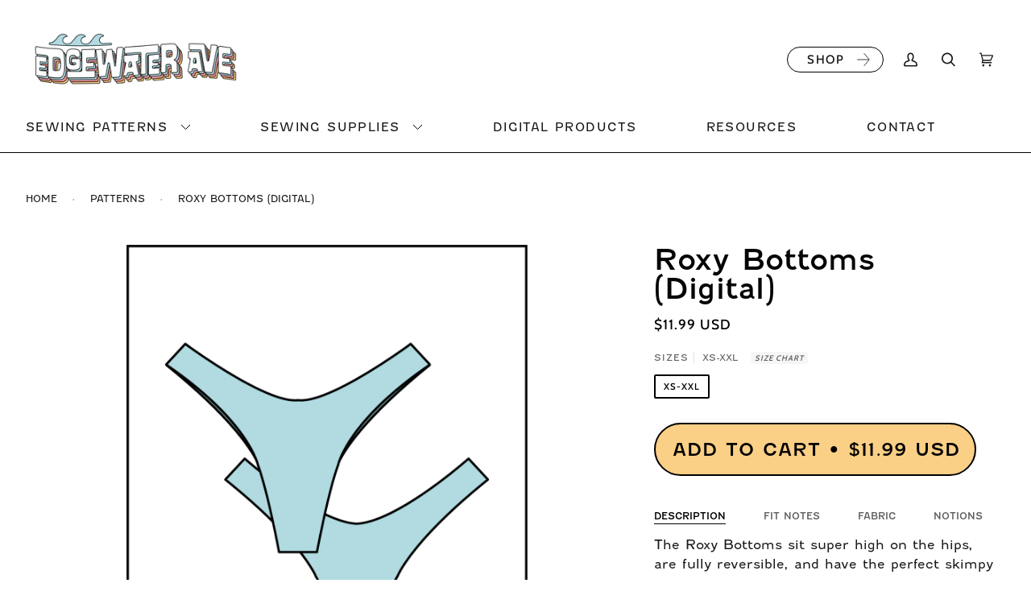

--- FILE ---
content_type: text/html; charset=utf-8
request_url: https://edgewaterave.com/collections/patterns/products/roxy-bottoms-diy-80s-style-cheeky-bikini-bottoms-pdf
body_size: 93752
content:















<!doctype html>
<html class="no-js" lang="en"><head>
 
<meta charset="utf-8">
    <meta http-equiv="X-UA-Compatible" content="IE=edge,chrome=1">
    <meta name="viewport" content="width=device-width,initial-scale=1">
    <meta name="theme-color" content="#585e71"><link rel="canonical" href="https://edgewaterave.com/products/roxy-bottoms-diy-80s-style-cheeky-bikini-bottoms-pdf"><!-- Global site tag (gtag.js) - Google Ads: 854857018 -->
    <script async src="https://www.googletagmanager.com/gtag/js?id=AW-854857018"></script>
    <script>
      window.dataLayer = window.dataLayer || [];
      function gtag(){dataLayer.push(arguments);}
      gtag('js', new Date());

      gtag('config', 'AW-854857018');
    </script>
    <!-- ======================= Pipeline Theme V6.1.2 ========================= -->

    <link rel="preconnect" href="https://cdn.shopify.com" crossorigin>
    <link rel="preconnect" href="https://fonts.shopify.com" crossorigin>
    <link rel="preconnect" href="https://monorail-edge.shopifysvc.com" crossorigin>

    <link rel="preload" href="//edgewaterave.com/cdn/shop/t/30/assets/lazysizes.js?v=111431644619468174291745086423" as="script">
    <link rel="preload" href="//edgewaterave.com/cdn/shop/t/30/assets/vendor.js?v=159073106423563084681745086423" as="script">
    <link rel="preload" href="//edgewaterave.com/cdn/shop/t/30/assets/theme.js?v=10182159657251821651745086423" as="script">
    <link rel="preload" href="//edgewaterave.com/cdn/shop/t/30/assets/theme.css?v=6225533903456531211745599399" as="style">

    
<link
        rel="preload"
        as="image"
        href="//edgewaterave.com/cdn/shop/products/roxythumbnail_ROXYBOTTOMS_small.png?v=1660698131"
        srcset="//edgewaterave.com/cdn/shop/products/roxythumbnail_ROXYBOTTOMS_550x.png?v=1660698131 550w,//edgewaterave.com/cdn/shop/products/roxythumbnail_ROXYBOTTOMS_1100x.png?v=1660698131 1100w,"
        sizes="
          (min-width: 768px), 50vw,
          100vw
        "
      >
    
<link rel="shortcut icon" href="//edgewaterave.com/cdn/shop/files/favicon_17078bf5-bf91-46ce-8781-7a5c9bca67a2_32x32.png?v=1646427539" type="image/png"><!-- Title and description ================================================ -->
    
    <title>
      

    Roxy Bottoms (Digital)
&ndash; Edgewater Avenue

    </title><meta name="description" content="The Roxy Bottoms sit super high on the hips, are fully reversible, and have the perfect skimpy coverage. This pattern was originally designed for thong coverage, so please keep in mind that the cheeky fits slightly lower on the hips. On some body types, the cheeky version will fall between the cheeks. Consider the Rang">
    <!-- /snippets/social-meta-tags.liquid --><meta property="og:site_name" content="Edgewater Avenue">
<meta property="og:url" content="https://edgewaterave.com/products/roxy-bottoms-diy-80s-style-cheeky-bikini-bottoms-pdf">
<meta property="og:title" content="Roxy Bottoms (Digital)">
<meta property="og:type" content="product">
<meta property="og:description" content="The Roxy Bottoms sit super high on the hips, are fully reversible, and have the perfect skimpy coverage. This pattern was originally designed for thong coverage, so please keep in mind that the cheeky fits slightly lower on the hips. On some body types, the cheeky version will fall between the cheeks. Consider the Rang"><meta property="og:price:amount" content="11.99">
  <meta property="og:price:currency" content="USD">
      <meta property="og:image" content="http://edgewaterave.com/cdn/shop/products/roxythumbnail_ROXYBOTTOMS.png?v=1660698131">
      <meta property="og:image:secure_url" content="https://edgewaterave.com/cdn/shop/products/roxythumbnail_ROXYBOTTOMS.png?v=1660698131">
      <meta property="og:image:height" content="1668">
      <meta property="og:image:width" content="1112">
      <meta property="og:image" content="http://edgewaterave.com/cdn/shop/files/EdgewaterSpring_LowRes-52.jpg?v=1745421646">
      <meta property="og:image:secure_url" content="https://edgewaterave.com/cdn/shop/files/EdgewaterSpring_LowRes-52.jpg?v=1745421646">
      <meta property="og:image:height" content="2400">
      <meta property="og:image:width" content="1600">
      <meta property="og:image" content="http://edgewaterave.com/cdn/shop/files/EdgewaterSpring_LowRes-48.jpg?v=1745421646">
      <meta property="og:image:secure_url" content="https://edgewaterave.com/cdn/shop/files/EdgewaterSpring_LowRes-48.jpg?v=1745421646">
      <meta property="og:image:height" content="2400">
      <meta property="og:image:width" content="1600">
<meta property="twitter:image" content="http://edgewaterave.com/cdn/shop/products/roxythumbnail_ROXYBOTTOMS_1200x1200.png?v=1660698131">

<meta name="twitter:site" content="@">
<meta name="twitter:card" content="summary_large_image">
<meta name="twitter:title" content="Roxy Bottoms (Digital)">
<meta name="twitter:description" content="The Roxy Bottoms sit super high on the hips, are fully reversible, and have the perfect skimpy coverage. This pattern was originally designed for thong coverage, so please keep in mind that the cheeky fits slightly lower on the hips. On some body types, the cheeky version will fall between the cheeks. Consider the Rang">
<!-- CSS ================================================================== -->

    <link href="//edgewaterave.com/cdn/shop/t/30/assets/font-settings.css?v=94015362822875727291759343631" rel="stylesheet" type="text/css" media="all" />

    
<style data-shopify>

:root {
/* ================ Product video ================ */

---color_video_bg: #f2f2f2;


/* ================ Color Variables ================ */

/* === Backgrounds ===*/
---color-bg: #ffffff;
---color-bg-accent: #e18993;

/* === Text colors ===*/
---color-text-dark: #000000;
---color-text: #1a1818;
---color-text-light: #5f5d5d;

/* === Bright color ===*/
---color-primary: #e18993;
---color-primary-hover: #e23b4e;
---color-primary-fade: rgba(225, 137, 147, 0.05);
---color-primary-fade-hover: rgba(225, 137, 147, 0.1);---color-primary-opposite: #ffffff;

/* === Secondary/link Color ===*/
---color-secondary: #585e71;
---color-secondary-hover: #2d354f;
---color-secondary-fade: rgba(88, 94, 113, 0.05);
---color-secondary-fade-hover: rgba(88, 94, 113, 0.1);---color-secondary-opposite: #ffffff;

/* === Shades of grey ===*/
---color-a5:  rgba(26, 24, 24, 0.05);
---color-a10: rgba(26, 24, 24, 0.1);
---color-a20: rgba(26, 24, 24, 0.2);
---color-a35: rgba(26, 24, 24, 0.35);
---color-a50: rgba(26, 24, 24, 0.5);
---color-a80: rgba(26, 24, 24, 0.8);
---color-a90: rgba(26, 24, 24, 0.9);
---color-a95: rgba(26, 24, 24, 0.95);


/* ================ Inverted Color Variables ================ */

---inverse-bg: #ffffff;
---inverse-bg-accent: #222324;

/* === Text colors ===*/
---inverse-text-dark: #5c5555;
---inverse-text: #1a1818;
---inverse-text-light: #5f5d5d;

/* === Bright color ===*/
---inverse-primary: #facf86;
---inverse-primary-hover: #ffb335;
---inverse-primary-fade: rgba(250, 207, 134, 0.05);
---inverse-primary-fade-hover: rgba(250, 207, 134, 0.1);---inverse-primary-opposite: #000000;


/* === Second Color ===*/
---inverse-secondary: #a3d4dc;
---inverse-secondary-hover: #5cc5d7;
---inverse-secondary-fade: rgba(163, 212, 220, 0.05);
---inverse-secondary-fade-hover: rgba(163, 212, 220, 0.1);---inverse-secondary-opposite: #000000;


/* === Shades of grey ===*/
---inverse-a5:  rgba(26, 24, 24, 0.05);
---inverse-a10: rgba(26, 24, 24, 0.1);
---inverse-a20: rgba(26, 24, 24, 0.2);
---inverse-a35: rgba(26, 24, 24, 0.3);
---inverse-a80: rgba(26, 24, 24, 0.8);
---inverse-a90: rgba(26, 24, 24, 0.9);
---inverse-a95: rgba(26, 24, 24, 0.95);


/* === Account Bar ===*/
---color-announcement-bg: #f7f7f7;
---color-announcement-text: #1a1818;

/* === Nav and dropdown link background ===*/
---color-nav: #ffffff;
---color-nav-text: #1a1818;
---color-nav-border: #d7d7d7;
---color-nav-a10: rgba(26, 24, 24, 0.1);
---color-nav-a50: rgba(26, 24, 24, 0.5);

/* === Site Footer ===*/
---color-footer-bg: #000000;
---color-footer-text: #ffffff;
---color-footer-a5: rgba(255, 255, 255, 0.05);
---color-footer-a15: rgba(255, 255, 255, 0.15);
---color-footer-a90: rgba(255, 255, 255, 0.9);

/* === Products ===*/
---product-grid-aspect-ratio: 150.0%;

/* === Product badges ===*/
---color-badge: #facf86;
---color-badge-text: #000000;

/* === disabled form colors ===*/
---color-disabled-bg: #e8e8e8;
---color-disabled-text: #afaeae;

---inverse-disabled-bg: #e8e8e8;
---inverse-disabled-text: #afaeae;

/* === Button Radius === */
---button-radius: 0px;


/* ================ Typography ================ */

---font-stack-body: Poppins, sans-serif;
---font-style-body: normal;
---font-weight-body: 400;
---font-weight-body-bold: 500;
---font-adjust-body: 1.0;

---font-stack-heading: Jost, sans-serif;
---font-style-heading: normal;
---font-weight-heading: 700;
---font-weight-heading-bold: 800;
---font-adjust-heading: 1.15;

  ---font-heading-space: initial;
  ---font-heading-caps: initial;


---font-stack-accent: Cabin, sans-serif;
---font-style-accent: normal;
---font-weight-accent: 500;
---font-weight-accent-bold: 600;
---font-adjust-accent: 0.95;

---ico-select: url('//edgewaterave.com/cdn/shop/t/30/assets/ico-select.svg?v=161322774361156881761745086423');

---url-zoom: url('//edgewaterave.com/cdn/shop/t/30/assets/cursor-zoom.svg?v=105863594282057053621745086423');
---url-zoom-2x: url('//edgewaterave.com/cdn/shop/t/30/assets/cursor-zoom-2x.svg?v=153174545708923909401745086423');



}

</style>

    <link href="//edgewaterave.com/cdn/shop/t/30/assets/theme.css?v=6225533903456531211745599399" rel="stylesheet" type="text/css" media="all" />

    <script>
    document.documentElement.className = document.documentElement.className.replace('no-js', 'js');
    let root = '/';
    if (root[root.length - 1] !== '/') {
      root = `${root}/`;
    }
    var theme = {
      routes: {
        root_url: root,
        cart: '/cart',
        cart_add_url: '/cart/add',
        product_recommendations_url: '/recommendations/products'
      },
      assets: {
        photoswipe: '//edgewaterave.com/cdn/shop/t/30/assets/photoswipe.js?v=92904272307011895101745086423',
        smoothscroll: '//edgewaterave.com/cdn/shop/t/30/assets/smoothscroll.js?v=37906625415260927261745086423',
        swatches: '//edgewaterave.com/cdn/shop/t/30/assets/swatches.json?v=93619043093241983191745086423',
        noImage: '//edgewaterave.com/cdn/shopifycloud/storefront/assets/no-image-2048-a2addb12.gif',
        base: '//edgewaterave.com/cdn/shop/t/30/assets/'
      },
      strings: {
        swatchesKey: "Color, Colour",     
        addToCart: "Add to Cart",
        estimateShipping: "Estimate shipping",
        noShippingAvailable: "We do not ship to this destination.",
        free: "Free",
        from: "From",
        preOrder: "Pre-order",
        soldOut: "Sold Out",
        sale: "Sale",
        subscription: "Subscription",
        unavailable: "Unavailable",
        unitPrice: "Unit price",
        unitPriceSeparator: "per",        
        stockout: "All available stock is in cart",
        products: "Products",
        pages: "Pages",
        collections: "Collections",
        resultsFor: "Results for",
        noResultsFor: "No results for",
        articles: "Articles"
      },
      settings: {
        badge_sale_type: "dollar",
        search_products: true,
        search_collections: true,
        search_pages: true,
        search_articles: true,
        animate_hover: true,
        animate_scroll: true
      },
      info: {
        name: 'pipeline'
      },
      moneyFormat: "\u003cspan class=money\u003e$ {{amount}}\u003c\/span\u003e",
      version: '6.1.2'
    }
    let windowInnerHeight = window.innerHeight;
    document.documentElement.style.setProperty('--full-screen', `${windowInnerHeight}px`);
    document.documentElement.style.setProperty('--three-quarters', `${windowInnerHeight * 0.75}px`);
    document.documentElement.style.setProperty('--two-thirds', `${windowInnerHeight * 0.66}px`);
    document.documentElement.style.setProperty('--one-half', `${windowInnerHeight * 0.5}px`);
    document.documentElement.style.setProperty('--one-third', `${windowInnerHeight * 0.33}px`);
    document.documentElement.style.setProperty('--one-fifth', `${windowInnerHeight * 0.2}px`);
    </script><!-- Theme Javascript ============================================================== -->
    <script src="//edgewaterave.com/cdn/shop/t/30/assets/lazysizes.js?v=111431644619468174291745086423" async="async"></script>
    <script src="//edgewaterave.com/cdn/shop/t/30/assets/vendor.js?v=159073106423563084681745086423" defer="defer"></script>
    <script src="//edgewaterave.com/cdn/shop/t/30/assets/theme.js?v=10182159657251821651745086423" defer="defer"></script>

    <script>
      (function () {
        function onPageShowEvents() {
          if ('requestIdleCallback' in window) {
            requestIdleCallback(initCartEvent)
          } else {
            initCartEvent()
          }
          function initCartEvent(){
            document.documentElement.dispatchEvent(new CustomEvent('theme:cart:init', {
              bubbles: true
            }));
          }
        };
        window.onpageshow = onPageShowEvents;
      })();
    </script>

    <script type="text/javascript">
      if (window.MSInputMethodContext && document.documentMode) {
        var scripts = document.getElementsByTagName('script')[0];
        var polyfill = document.createElement("script");
        polyfill.defer = true;
        polyfill.src = "//edgewaterave.com/cdn/shop/t/30/assets/ie11.js?v=144489047535103983231745086423";

        scripts.parentNode.insertBefore(polyfill, scripts);
      }
    </script>

    <!-- Shopify app scripts =========================================================== -->
    
  <script>window.performance && window.performance.mark && window.performance.mark('shopify.content_for_header.start');</script><meta id="shopify-digital-wallet" name="shopify-digital-wallet" content="/12287226/digital_wallets/dialog">
<meta name="shopify-checkout-api-token" content="5d6fd345d2158c4aa9b650f67b1c3124">
<meta id="in-context-paypal-metadata" data-shop-id="12287226" data-venmo-supported="false" data-environment="production" data-locale="en_US" data-paypal-v4="true" data-currency="USD">
<link rel="alternate" type="application/json+oembed" href="https://edgewaterave.com/products/roxy-bottoms-diy-80s-style-cheeky-bikini-bottoms-pdf.oembed">
<script async="async" src="/checkouts/internal/preloads.js?locale=en-US"></script>
<link rel="preconnect" href="https://shop.app" crossorigin="anonymous">
<script async="async" src="https://shop.app/checkouts/internal/preloads.js?locale=en-US&shop_id=12287226" crossorigin="anonymous"></script>
<script id="apple-pay-shop-capabilities" type="application/json">{"shopId":12287226,"countryCode":"US","currencyCode":"USD","merchantCapabilities":["supports3DS"],"merchantId":"gid:\/\/shopify\/Shop\/12287226","merchantName":"Edgewater Avenue","requiredBillingContactFields":["postalAddress","email"],"requiredShippingContactFields":["postalAddress","email"],"shippingType":"shipping","supportedNetworks":["visa","masterCard","amex","discover","elo","jcb"],"total":{"type":"pending","label":"Edgewater Avenue","amount":"1.00"},"shopifyPaymentsEnabled":true,"supportsSubscriptions":true}</script>
<script id="shopify-features" type="application/json">{"accessToken":"5d6fd345d2158c4aa9b650f67b1c3124","betas":["rich-media-storefront-analytics"],"domain":"edgewaterave.com","predictiveSearch":true,"shopId":12287226,"locale":"en"}</script>
<script>var Shopify = Shopify || {};
Shopify.shop = "the-brightest-color.myshopify.com";
Shopify.locale = "en";
Shopify.currency = {"active":"USD","rate":"1.0"};
Shopify.country = "US";
Shopify.theme = {"name":"[Highline] Pipeline Updated","id":177177428267,"schema_name":"Pipeline","schema_version":"6.1.2","theme_store_id":739,"role":"main"};
Shopify.theme.handle = "null";
Shopify.theme.style = {"id":null,"handle":null};
Shopify.cdnHost = "edgewaterave.com/cdn";
Shopify.routes = Shopify.routes || {};
Shopify.routes.root = "/";</script>
<script type="module">!function(o){(o.Shopify=o.Shopify||{}).modules=!0}(window);</script>
<script>!function(o){function n(){var o=[];function n(){o.push(Array.prototype.slice.apply(arguments))}return n.q=o,n}var t=o.Shopify=o.Shopify||{};t.loadFeatures=n(),t.autoloadFeatures=n()}(window);</script>
<script>
  window.ShopifyPay = window.ShopifyPay || {};
  window.ShopifyPay.apiHost = "shop.app\/pay";
  window.ShopifyPay.redirectState = null;
</script>
<script id="shop-js-analytics" type="application/json">{"pageType":"product"}</script>
<script defer="defer" async type="module" src="//edgewaterave.com/cdn/shopifycloud/shop-js/modules/v2/client.init-shop-cart-sync_BT-GjEfc.en.esm.js"></script>
<script defer="defer" async type="module" src="//edgewaterave.com/cdn/shopifycloud/shop-js/modules/v2/chunk.common_D58fp_Oc.esm.js"></script>
<script defer="defer" async type="module" src="//edgewaterave.com/cdn/shopifycloud/shop-js/modules/v2/chunk.modal_xMitdFEc.esm.js"></script>
<script type="module">
  await import("//edgewaterave.com/cdn/shopifycloud/shop-js/modules/v2/client.init-shop-cart-sync_BT-GjEfc.en.esm.js");
await import("//edgewaterave.com/cdn/shopifycloud/shop-js/modules/v2/chunk.common_D58fp_Oc.esm.js");
await import("//edgewaterave.com/cdn/shopifycloud/shop-js/modules/v2/chunk.modal_xMitdFEc.esm.js");

  window.Shopify.SignInWithShop?.initShopCartSync?.({"fedCMEnabled":true,"windoidEnabled":true});

</script>
<script defer="defer" async type="module" src="//edgewaterave.com/cdn/shopifycloud/shop-js/modules/v2/client.payment-terms_Ci9AEqFq.en.esm.js"></script>
<script defer="defer" async type="module" src="//edgewaterave.com/cdn/shopifycloud/shop-js/modules/v2/chunk.common_D58fp_Oc.esm.js"></script>
<script defer="defer" async type="module" src="//edgewaterave.com/cdn/shopifycloud/shop-js/modules/v2/chunk.modal_xMitdFEc.esm.js"></script>
<script type="module">
  await import("//edgewaterave.com/cdn/shopifycloud/shop-js/modules/v2/client.payment-terms_Ci9AEqFq.en.esm.js");
await import("//edgewaterave.com/cdn/shopifycloud/shop-js/modules/v2/chunk.common_D58fp_Oc.esm.js");
await import("//edgewaterave.com/cdn/shopifycloud/shop-js/modules/v2/chunk.modal_xMitdFEc.esm.js");

  
</script>
<script>
  window.Shopify = window.Shopify || {};
  if (!window.Shopify.featureAssets) window.Shopify.featureAssets = {};
  window.Shopify.featureAssets['shop-js'] = {"shop-cart-sync":["modules/v2/client.shop-cart-sync_DZOKe7Ll.en.esm.js","modules/v2/chunk.common_D58fp_Oc.esm.js","modules/v2/chunk.modal_xMitdFEc.esm.js"],"init-fed-cm":["modules/v2/client.init-fed-cm_B6oLuCjv.en.esm.js","modules/v2/chunk.common_D58fp_Oc.esm.js","modules/v2/chunk.modal_xMitdFEc.esm.js"],"shop-cash-offers":["modules/v2/client.shop-cash-offers_D2sdYoxE.en.esm.js","modules/v2/chunk.common_D58fp_Oc.esm.js","modules/v2/chunk.modal_xMitdFEc.esm.js"],"shop-login-button":["modules/v2/client.shop-login-button_QeVjl5Y3.en.esm.js","modules/v2/chunk.common_D58fp_Oc.esm.js","modules/v2/chunk.modal_xMitdFEc.esm.js"],"pay-button":["modules/v2/client.pay-button_DXTOsIq6.en.esm.js","modules/v2/chunk.common_D58fp_Oc.esm.js","modules/v2/chunk.modal_xMitdFEc.esm.js"],"shop-button":["modules/v2/client.shop-button_DQZHx9pm.en.esm.js","modules/v2/chunk.common_D58fp_Oc.esm.js","modules/v2/chunk.modal_xMitdFEc.esm.js"],"avatar":["modules/v2/client.avatar_BTnouDA3.en.esm.js"],"init-windoid":["modules/v2/client.init-windoid_CR1B-cfM.en.esm.js","modules/v2/chunk.common_D58fp_Oc.esm.js","modules/v2/chunk.modal_xMitdFEc.esm.js"],"init-shop-for-new-customer-accounts":["modules/v2/client.init-shop-for-new-customer-accounts_C_vY_xzh.en.esm.js","modules/v2/client.shop-login-button_QeVjl5Y3.en.esm.js","modules/v2/chunk.common_D58fp_Oc.esm.js","modules/v2/chunk.modal_xMitdFEc.esm.js"],"init-shop-email-lookup-coordinator":["modules/v2/client.init-shop-email-lookup-coordinator_BI7n9ZSv.en.esm.js","modules/v2/chunk.common_D58fp_Oc.esm.js","modules/v2/chunk.modal_xMitdFEc.esm.js"],"init-shop-cart-sync":["modules/v2/client.init-shop-cart-sync_BT-GjEfc.en.esm.js","modules/v2/chunk.common_D58fp_Oc.esm.js","modules/v2/chunk.modal_xMitdFEc.esm.js"],"shop-toast-manager":["modules/v2/client.shop-toast-manager_DiYdP3xc.en.esm.js","modules/v2/chunk.common_D58fp_Oc.esm.js","modules/v2/chunk.modal_xMitdFEc.esm.js"],"init-customer-accounts":["modules/v2/client.init-customer-accounts_D9ZNqS-Q.en.esm.js","modules/v2/client.shop-login-button_QeVjl5Y3.en.esm.js","modules/v2/chunk.common_D58fp_Oc.esm.js","modules/v2/chunk.modal_xMitdFEc.esm.js"],"init-customer-accounts-sign-up":["modules/v2/client.init-customer-accounts-sign-up_iGw4briv.en.esm.js","modules/v2/client.shop-login-button_QeVjl5Y3.en.esm.js","modules/v2/chunk.common_D58fp_Oc.esm.js","modules/v2/chunk.modal_xMitdFEc.esm.js"],"shop-follow-button":["modules/v2/client.shop-follow-button_CqMgW2wH.en.esm.js","modules/v2/chunk.common_D58fp_Oc.esm.js","modules/v2/chunk.modal_xMitdFEc.esm.js"],"checkout-modal":["modules/v2/client.checkout-modal_xHeaAweL.en.esm.js","modules/v2/chunk.common_D58fp_Oc.esm.js","modules/v2/chunk.modal_xMitdFEc.esm.js"],"shop-login":["modules/v2/client.shop-login_D91U-Q7h.en.esm.js","modules/v2/chunk.common_D58fp_Oc.esm.js","modules/v2/chunk.modal_xMitdFEc.esm.js"],"lead-capture":["modules/v2/client.lead-capture_BJmE1dJe.en.esm.js","modules/v2/chunk.common_D58fp_Oc.esm.js","modules/v2/chunk.modal_xMitdFEc.esm.js"],"payment-terms":["modules/v2/client.payment-terms_Ci9AEqFq.en.esm.js","modules/v2/chunk.common_D58fp_Oc.esm.js","modules/v2/chunk.modal_xMitdFEc.esm.js"]};
</script>
<script>(function() {
  var isLoaded = false;
  function asyncLoad() {
    if (isLoaded) return;
    isLoaded = true;
    var urls = ["https:\/\/cdn-bundler.nice-team.net\/app\/js\/bundler.js?shop=the-brightest-color.myshopify.com"];
    for (var i = 0; i < urls.length; i++) {
      var s = document.createElement('script');
      s.type = 'text/javascript';
      s.async = true;
      s.src = urls[i];
      var x = document.getElementsByTagName('script')[0];
      x.parentNode.insertBefore(s, x);
    }
  };
  if(window.attachEvent) {
    window.attachEvent('onload', asyncLoad);
  } else {
    window.addEventListener('load', asyncLoad, false);
  }
})();</script>
<script id="__st">var __st={"a":12287226,"offset":-25200,"reqid":"ee793222-0269-45e7-b3e8-37d2ef43df45-1769126135","pageurl":"edgewaterave.com\/collections\/patterns\/products\/roxy-bottoms-diy-80s-style-cheeky-bikini-bottoms-pdf","u":"41b4cea1e83a","p":"product","rtyp":"product","rid":4383869501537};</script>
<script>window.ShopifyPaypalV4VisibilityTracking = true;</script>
<script id="captcha-bootstrap">!function(){'use strict';const t='contact',e='account',n='new_comment',o=[[t,t],['blogs',n],['comments',n],[t,'customer']],c=[[e,'customer_login'],[e,'guest_login'],[e,'recover_customer_password'],[e,'create_customer']],r=t=>t.map((([t,e])=>`form[action*='/${t}']:not([data-nocaptcha='true']) input[name='form_type'][value='${e}']`)).join(','),a=t=>()=>t?[...document.querySelectorAll(t)].map((t=>t.form)):[];function s(){const t=[...o],e=r(t);return a(e)}const i='password',u='form_key',d=['recaptcha-v3-token','g-recaptcha-response','h-captcha-response',i],f=()=>{try{return window.sessionStorage}catch{return}},m='__shopify_v',_=t=>t.elements[u];function p(t,e,n=!1){try{const o=window.sessionStorage,c=JSON.parse(o.getItem(e)),{data:r}=function(t){const{data:e,action:n}=t;return t[m]||n?{data:e,action:n}:{data:t,action:n}}(c);for(const[e,n]of Object.entries(r))t.elements[e]&&(t.elements[e].value=n);n&&o.removeItem(e)}catch(o){console.error('form repopulation failed',{error:o})}}const l='form_type',E='cptcha';function T(t){t.dataset[E]=!0}const w=window,h=w.document,L='Shopify',v='ce_forms',y='captcha';let A=!1;((t,e)=>{const n=(g='f06e6c50-85a8-45c8-87d0-21a2b65856fe',I='https://cdn.shopify.com/shopifycloud/storefront-forms-hcaptcha/ce_storefront_forms_captcha_hcaptcha.v1.5.2.iife.js',D={infoText:'Protected by hCaptcha',privacyText:'Privacy',termsText:'Terms'},(t,e,n)=>{const o=w[L][v],c=o.bindForm;if(c)return c(t,g,e,D).then(n);var r;o.q.push([[t,g,e,D],n]),r=I,A||(h.body.append(Object.assign(h.createElement('script'),{id:'captcha-provider',async:!0,src:r})),A=!0)});var g,I,D;w[L]=w[L]||{},w[L][v]=w[L][v]||{},w[L][v].q=[],w[L][y]=w[L][y]||{},w[L][y].protect=function(t,e){n(t,void 0,e),T(t)},Object.freeze(w[L][y]),function(t,e,n,w,h,L){const[v,y,A,g]=function(t,e,n){const i=e?o:[],u=t?c:[],d=[...i,...u],f=r(d),m=r(i),_=r(d.filter((([t,e])=>n.includes(e))));return[a(f),a(m),a(_),s()]}(w,h,L),I=t=>{const e=t.target;return e instanceof HTMLFormElement?e:e&&e.form},D=t=>v().includes(t);t.addEventListener('submit',(t=>{const e=I(t);if(!e)return;const n=D(e)&&!e.dataset.hcaptchaBound&&!e.dataset.recaptchaBound,o=_(e),c=g().includes(e)&&(!o||!o.value);(n||c)&&t.preventDefault(),c&&!n&&(function(t){try{if(!f())return;!function(t){const e=f();if(!e)return;const n=_(t);if(!n)return;const o=n.value;o&&e.removeItem(o)}(t);const e=Array.from(Array(32),(()=>Math.random().toString(36)[2])).join('');!function(t,e){_(t)||t.append(Object.assign(document.createElement('input'),{type:'hidden',name:u})),t.elements[u].value=e}(t,e),function(t,e){const n=f();if(!n)return;const o=[...t.querySelectorAll(`input[type='${i}']`)].map((({name:t})=>t)),c=[...d,...o],r={};for(const[a,s]of new FormData(t).entries())c.includes(a)||(r[a]=s);n.setItem(e,JSON.stringify({[m]:1,action:t.action,data:r}))}(t,e)}catch(e){console.error('failed to persist form',e)}}(e),e.submit())}));const S=(t,e)=>{t&&!t.dataset[E]&&(n(t,e.some((e=>e===t))),T(t))};for(const o of['focusin','change'])t.addEventListener(o,(t=>{const e=I(t);D(e)&&S(e,y())}));const B=e.get('form_key'),M=e.get(l),P=B&&M;t.addEventListener('DOMContentLoaded',(()=>{const t=y();if(P)for(const e of t)e.elements[l].value===M&&p(e,B);[...new Set([...A(),...v().filter((t=>'true'===t.dataset.shopifyCaptcha))])].forEach((e=>S(e,t)))}))}(h,new URLSearchParams(w.location.search),n,t,e,['guest_login'])})(!0,!0)}();</script>
<script integrity="sha256-4kQ18oKyAcykRKYeNunJcIwy7WH5gtpwJnB7kiuLZ1E=" data-source-attribution="shopify.loadfeatures" defer="defer" src="//edgewaterave.com/cdn/shopifycloud/storefront/assets/storefront/load_feature-a0a9edcb.js" crossorigin="anonymous"></script>
<script crossorigin="anonymous" defer="defer" src="//edgewaterave.com/cdn/shopifycloud/storefront/assets/shopify_pay/storefront-65b4c6d7.js?v=20250812"></script>
<script data-source-attribution="shopify.dynamic_checkout.dynamic.init">var Shopify=Shopify||{};Shopify.PaymentButton=Shopify.PaymentButton||{isStorefrontPortableWallets:!0,init:function(){window.Shopify.PaymentButton.init=function(){};var t=document.createElement("script");t.src="https://edgewaterave.com/cdn/shopifycloud/portable-wallets/latest/portable-wallets.en.js",t.type="module",document.head.appendChild(t)}};
</script>
<script data-source-attribution="shopify.dynamic_checkout.buyer_consent">
  function portableWalletsHideBuyerConsent(e){var t=document.getElementById("shopify-buyer-consent"),n=document.getElementById("shopify-subscription-policy-button");t&&n&&(t.classList.add("hidden"),t.setAttribute("aria-hidden","true"),n.removeEventListener("click",e))}function portableWalletsShowBuyerConsent(e){var t=document.getElementById("shopify-buyer-consent"),n=document.getElementById("shopify-subscription-policy-button");t&&n&&(t.classList.remove("hidden"),t.removeAttribute("aria-hidden"),n.addEventListener("click",e))}window.Shopify?.PaymentButton&&(window.Shopify.PaymentButton.hideBuyerConsent=portableWalletsHideBuyerConsent,window.Shopify.PaymentButton.showBuyerConsent=portableWalletsShowBuyerConsent);
</script>
<script data-source-attribution="shopify.dynamic_checkout.cart.bootstrap">document.addEventListener("DOMContentLoaded",(function(){function t(){return document.querySelector("shopify-accelerated-checkout-cart, shopify-accelerated-checkout")}if(t())Shopify.PaymentButton.init();else{new MutationObserver((function(e,n){t()&&(Shopify.PaymentButton.init(),n.disconnect())})).observe(document.body,{childList:!0,subtree:!0})}}));
</script>
<link id="shopify-accelerated-checkout-styles" rel="stylesheet" media="screen" href="https://edgewaterave.com/cdn/shopifycloud/portable-wallets/latest/accelerated-checkout-backwards-compat.css" crossorigin="anonymous">
<style id="shopify-accelerated-checkout-cart">
        #shopify-buyer-consent {
  margin-top: 1em;
  display: inline-block;
  width: 100%;
}

#shopify-buyer-consent.hidden {
  display: none;
}

#shopify-subscription-policy-button {
  background: none;
  border: none;
  padding: 0;
  text-decoration: underline;
  font-size: inherit;
  cursor: pointer;
}

#shopify-subscription-policy-button::before {
  box-shadow: none;
}

      </style>

<script>window.performance && window.performance.mark && window.performance.mark('shopify.content_for_header.end');</script>
  <!-- "snippets/shogun-products.liquid" was not rendered, the associated app was uninstalled -->


    <link rel="stylesheet" href="https://use.typekit.net/cxm1tqr.css">

    <script>var loox_global_hash = '1758858769083';</script><style>.loox-reviews-default { max-width: 1200px; margin: 0 auto; }.loox-rating .loox-icon { color:#fec371; }
:root { --lxs-rating-icon-color: #fec371; }</style>

    <!-- "snippets/shogun-head.liquid" was not rendered, the associated app was uninstalled -->

    <!-- <link href="/static/css/output.css" rel="stylesheet" /> -->

    <link href="//edgewaterave.com/cdn/shop/t/30/assets/output.css?v=178887937122432173311745957862" rel="stylesheet" type="text/css" media="all" />
    <link rel="stylesheet" href="https://use.typekit.net/afe1cnr.css">
  <!-- BEGIN app block: shopify://apps/beast-currency-converter/blocks/doubly/267afa86-a419-4d5b-a61b-556038e7294d -->


	<script>
		var DoublyGlobalCurrency, catchXHR = true, bccAppVersion = 1;
       	var DoublyGlobal = {
			theme : 'flags_theme',
			spanClass : 'money',
			cookieName : '_g1483818682',
			ratesUrl :  'https://init.grizzlyapps.com/9e32c84f0db4f7b1eb40c32bdb0bdea9',
			geoUrl : 'https://currency.grizzlyapps.com/83d400c612f9a099fab8f76dcab73a48',
			shopCurrency : 'USD',
            allowedCurrencies : '["USD","EUR","GBP","CAD","AUD"]',
			countriesJSON : '[]',
			currencyMessage : 'All orders are processed in USD. While the content of your cart is currently displayed in <span class="selected-currency"></span>, you will checkout using USD at the most current exchange rate.',
            currencyFormat : 'money_with_currency_format',
			euroFormat : 'amount',
            removeDecimals : 0,
            roundDecimals : 0,
            roundTo : '99',
            autoSwitch : 0,
			showPriceOnHover : 0,
            showCurrencyMessage : false,
			hideConverter : '0',
			forceJqueryLoad : false,
			beeketing : true,
			themeScript : '',
			customerScriptBefore : '',
			customerScriptAfter : '',
			debug: false
		};

		<!-- inline script: fixes + various plugin js functions -->
		DoublyGlobal.themeScript = "if(DoublyGlobal.debug) debugger;jQueryGrizzly('head').append('<style> .nav--mobile .doubly-wrapper { float:none; position:absolute; top:50%; left:80px; margin-top:-11px; } @media screen and (max-width:767px) { .nav--mobile .doubly-wrapper { left:50px; } } .nav--mobile .doubly-wrapper .doubly-nice-select { margin:0px; } .nav--mobile .doubly-wrapper .doubly-nice-select.right .list { left:0; right:auto; } .doubly-message { margin:0px 0 25px 0; text-align:left; } #AjaxifyModal .doubly-message { margin:0px 25px 25px 25px; } .doubly-nice-select .current { color:#1a1818 !important; } .doubly-nice-select:after { border-color:#1a1818; } <\/style>'); jQueryGrizzly('.nav--desktop .main-menu').append('<li class=\"doubly-wrapper\"><\/li>'); jQueryGrizzly('.nav--mobile .header-cart__wrapper').append('<div class=\"doubly-wrapper\"><\/div>'); if (jQueryGrizzly('.cart__footer .doubly-message').length==0) { jQueryGrizzly('.cart__footer .grid').before('<div class=\"doubly-message\"><\/div>'); } jQueryGrizzly(document).ajaxComplete(function() { if (jQueryGrizzly('.cart__footer .doubly-message').length==0) { jQueryGrizzly('.cart__footer .grid').before('<div class=\"doubly-message\"><\/div>'); } }); function doublyReposition() { if (jQueryGrizzly(window).width()<=550) { jQueryGrizzly('.nav--mobile .doubly-wrapper').addClass('doubly-float').removeClass('doubly-wrapper'); jQueryGrizzly('.doubly-float .doubly-nice-select').removeClass('slim'); } else if (jQueryGrizzly(window).width()>550) { jQueryGrizzly('.doubly-float').addClass('doubly-wrapper').removeClass('doubly-float'); jQueryGrizzly('.nav--mobile .doubly-wrapper .doubly-nice-select').addClass('slim'); } } function afterCurrencySwitcherInit() { jQueryGrizzly('.doubly-wrapper .doubly-nice-select').addClass('slim'); doublyReposition(); } jQueryGrizzly(window).resize(function(){ doublyReposition(); });";
                    DoublyGlobal.initNiceSelect = function(){
                        !function(e) {
                            e.fn.niceSelect = function() {
                                this.each(function() {
                                    var s = e(this);
                                    var t = s.next()
                                    , n = s.find('option')
                                    , a = s.find('option:selected');
                                    t.find('.current').html('<span class="flags flags-' + a.data('country') + '"></span> &nbsp;' + a.data('display') || a.text());
                                }),
                                e(document).off('.nice_select'),
                                e(document).on('click.nice_select', '.doubly-nice-select.doubly-nice-select', function(s) {
                                    var t = e(this);
                                    e('.doubly-nice-select').not(t).removeClass('open'),
                                    t.toggleClass('open'),
                                    t.hasClass('open') ? (t.find('.option'),
                                    t.find('.focus').removeClass('focus'),
                                    t.find('.selected').addClass('focus')) : t.focus()
                                }),
                                e(document).on('click.nice_select', function(s) {
                                    0 === e(s.target).closest('.doubly-nice-select').length && e('.doubly-nice-select').removeClass('open').find('.option')
                                }),
                                e(document).on('click.nice_select', '.doubly-nice-select .option', function(s) {
                                    var t = e(this);
                                    e('.doubly-nice-select').each(function() {
                                        var s = e(this).find('.option[data-value="' + t.data('value') + '"]')
                                        , n = s.closest('.doubly-nice-select');
                                        n.find('.selected').removeClass('selected'),
                                        s.addClass('selected');
                                        var a = '<span class="flags flags-' + s.data('country') + '"></span> &nbsp;' + s.data('display') || s.text();
                                        n.find('.current').html(a),
                                        n.prev('select').val(s.data('value')).trigger('change')
                                    })
                                }),
                                e(document).on('keydown.nice_select', '.doubly-nice-select', function(s) {
                                    var t = e(this)
                                    , n = e(t.find('.focus') || t.find('.list .option.selected'));
                                    if (32 == s.keyCode || 13 == s.keyCode)
                                        return t.hasClass('open') ? n.trigger('click') : t.trigger('click'),
                                        !1;
                                    if (40 == s.keyCode)
                                        return t.hasClass('open') ? n.next().length > 0 && (t.find('.focus').removeClass('focus'),
                                        n.next().addClass('focus')) : t.trigger('click'),
                                        !1;
                                    if (38 == s.keyCode)
                                        return t.hasClass('open') ? n.prev().length > 0 && (t.find('.focus').removeClass('focus'),
                                        n.prev().addClass('focus')) : t.trigger('click'),
                                        !1;
                                    if (27 == s.keyCode)
                                        t.hasClass('open') && t.trigger('click');
                                    else if (9 == s.keyCode && t.hasClass('open'))
                                        return !1
                                })
                            }
                        }(jQueryGrizzly);
                    };
                DoublyGlobal.addSelect = function(){
                    /* add select in select wrapper or body */  
                    if (jQueryGrizzly('.doubly-wrapper').length>0) { 
                        var doublyWrapper = '.doubly-wrapper';
                    } else if (jQueryGrizzly('.doubly-float').length==0) {
                        var doublyWrapper = '.doubly-float';
                        jQueryGrizzly('body').append('<div class="doubly-float"></div>');
                    }
                    document.querySelectorAll(doublyWrapper).forEach(function(el) {
                        el.insertAdjacentHTML('afterbegin', '<select class="currency-switcher right noreplace" name="doubly-currencies"><option value="USD" data-country="United-States" data-currency-symbol="&#36;" data-display="USD">US Dollar</option><option value="EUR" data-country="European-Union" data-currency-symbol="&#8364;" data-display="EUR">Euro</option><option value="GBP" data-country="United-Kingdom" data-currency-symbol="&#163;" data-display="GBP">British Pound Sterling</option><option value="CAD" data-country="Canada" data-currency-symbol="&#36;" data-display="CAD">Canadian Dollar</option><option value="AUD" data-country="Australia" data-currency-symbol="&#36;" data-display="AUD">Australian Dollar</option></select> <div class="doubly-nice-select currency-switcher right" data-nosnippet> <span class="current notranslate"></span> <ul class="list"> <li class="option notranslate" data-value="USD" data-country="United-States" data-currency-symbol="&#36;" data-display="USD"><span class="flags flags-United-States"></span> &nbsp;US Dollar</li><li class="option notranslate" data-value="EUR" data-country="European-Union" data-currency-symbol="&#8364;" data-display="EUR"><span class="flags flags-European-Union"></span> &nbsp;Euro</li><li class="option notranslate" data-value="GBP" data-country="United-Kingdom" data-currency-symbol="&#163;" data-display="GBP"><span class="flags flags-United-Kingdom"></span> &nbsp;British Pound Sterling</li><li class="option notranslate" data-value="CAD" data-country="Canada" data-currency-symbol="&#36;" data-display="CAD"><span class="flags flags-Canada"></span> &nbsp;Canadian Dollar</li><li class="option notranslate" data-value="AUD" data-country="Australia" data-currency-symbol="&#36;" data-display="AUD"><span class="flags flags-Australia"></span> &nbsp;Australian Dollar</li> </ul> </div>');
                    });
                }
		var bbb = "0";
	</script>
	
	
	<!-- inline styles -->
	<style> 
		
		.flags{background-image:url("https://cdn.shopify.com/extensions/01997e3d-dbe8-7f57-a70f-4120f12c2b07/currency-54/assets/currency-flags.png")}
		.flags-small{background-image:url("https://cdn.shopify.com/extensions/01997e3d-dbe8-7f57-a70f-4120f12c2b07/currency-54/assets/currency-flags-small.png")}
		select.currency-switcher{display:none}.doubly-nice-select{-webkit-tap-highlight-color:transparent;background-color:#fff;border-radius:5px;border:1px solid #e8e8e8;box-sizing:border-box;cursor:pointer;display:block;float:left;font-family:"Helvetica Neue",Arial;font-size:14px;font-weight:400;height:42px;line-height:40px;outline:0;padding-left:12px;padding-right:30px;position:relative;text-align:left!important;transition:none;/*transition:all .2s ease-in-out;*/-webkit-user-select:none;-moz-user-select:none;-ms-user-select:none;user-select:none;white-space:nowrap;width:auto}.doubly-nice-select:hover{border-color:#dbdbdb}.doubly-nice-select.open,.doubly-nice-select:active,.doubly-nice-select:focus{border-color:#88bfff}.doubly-nice-select:after{border-bottom:2px solid #999;border-right:2px solid #999;content:"";display:block;height:5px;box-sizing:content-box;pointer-events:none;position:absolute;right:14px;top:16px;-webkit-transform-origin:66% 66%;transform-origin:66% 66%;-webkit-transform:rotate(45deg);transform:rotate(45deg);transition:transform .15s ease-in-out;width:5px}.doubly-nice-select.open:after{-webkit-transform:rotate(-135deg);transform:rotate(-135deg)}.doubly-nice-select.open .list{opacity:1;pointer-events:auto;-webkit-transform:scale(1) translateY(0);transform:scale(1) translateY(0); z-index:1000000 !important;}.doubly-nice-select.disabled{border-color:#ededed;color:#999;pointer-events:none}.doubly-nice-select.disabled:after{border-color:#ccc}.doubly-nice-select.wide{width:100%}.doubly-nice-select.wide .list{left:0!important;right:0!important}.doubly-nice-select.right{float:right}.doubly-nice-select.right .list{left:auto;right:0}.doubly-nice-select.small{font-size:12px;height:36px;line-height:34px}.doubly-nice-select.small:after{height:4px;width:4px}.flags-Afghanistan,.flags-Albania,.flags-Algeria,.flags-Andorra,.flags-Angola,.flags-Antigua-and-Barbuda,.flags-Argentina,.flags-Armenia,.flags-Aruba,.flags-Australia,.flags-Austria,.flags-Azerbaijan,.flags-Bahamas,.flags-Bahrain,.flags-Bangladesh,.flags-Barbados,.flags-Belarus,.flags-Belgium,.flags-Belize,.flags-Benin,.flags-Bermuda,.flags-Bhutan,.flags-Bitcoin,.flags-Bolivia,.flags-Bosnia-and-Herzegovina,.flags-Botswana,.flags-Brazil,.flags-Brunei,.flags-Bulgaria,.flags-Burkina-Faso,.flags-Burundi,.flags-Cambodia,.flags-Cameroon,.flags-Canada,.flags-Cape-Verde,.flags-Cayman-Islands,.flags-Central-African-Republic,.flags-Chad,.flags-Chile,.flags-China,.flags-Colombia,.flags-Comoros,.flags-Congo-Democratic,.flags-Congo-Republic,.flags-Costa-Rica,.flags-Cote-d_Ivoire,.flags-Croatia,.flags-Cuba,.flags-Curacao,.flags-Cyprus,.flags-Czech-Republic,.flags-Denmark,.flags-Djibouti,.flags-Dominica,.flags-Dominican-Republic,.flags-East-Timor,.flags-Ecuador,.flags-Egypt,.flags-El-Salvador,.flags-Equatorial-Guinea,.flags-Eritrea,.flags-Estonia,.flags-Ethiopia,.flags-European-Union,.flags-Falkland-Islands,.flags-Fiji,.flags-Finland,.flags-France,.flags-Gabon,.flags-Gambia,.flags-Georgia,.flags-Germany,.flags-Ghana,.flags-Gibraltar,.flags-Grecee,.flags-Grenada,.flags-Guatemala,.flags-Guernsey,.flags-Guinea,.flags-Guinea-Bissau,.flags-Guyana,.flags-Haiti,.flags-Honduras,.flags-Hong-Kong,.flags-Hungary,.flags-IMF,.flags-Iceland,.flags-India,.flags-Indonesia,.flags-Iran,.flags-Iraq,.flags-Ireland,.flags-Isle-of-Man,.flags-Israel,.flags-Italy,.flags-Jamaica,.flags-Japan,.flags-Jersey,.flags-Jordan,.flags-Kazakhstan,.flags-Kenya,.flags-Korea-North,.flags-Korea-South,.flags-Kosovo,.flags-Kuwait,.flags-Kyrgyzstan,.flags-Laos,.flags-Latvia,.flags-Lebanon,.flags-Lesotho,.flags-Liberia,.flags-Libya,.flags-Liechtenstein,.flags-Lithuania,.flags-Luxembourg,.flags-Macao,.flags-Macedonia,.flags-Madagascar,.flags-Malawi,.flags-Malaysia,.flags-Maldives,.flags-Mali,.flags-Malta,.flags-Marshall-Islands,.flags-Mauritania,.flags-Mauritius,.flags-Mexico,.flags-Micronesia-_Federated_,.flags-Moldova,.flags-Monaco,.flags-Mongolia,.flags-Montenegro,.flags-Morocco,.flags-Mozambique,.flags-Myanmar,.flags-Namibia,.flags-Nauru,.flags-Nepal,.flags-Netherlands,.flags-New-Zealand,.flags-Nicaragua,.flags-Niger,.flags-Nigeria,.flags-Norway,.flags-Oman,.flags-Pakistan,.flags-Palau,.flags-Panama,.flags-Papua-New-Guinea,.flags-Paraguay,.flags-Peru,.flags-Philippines,.flags-Poland,.flags-Portugal,.flags-Qatar,.flags-Romania,.flags-Russia,.flags-Rwanda,.flags-Saint-Helena,.flags-Saint-Kitts-and-Nevis,.flags-Saint-Lucia,.flags-Saint-Vincent-and-the-Grenadines,.flags-Samoa,.flags-San-Marino,.flags-Sao-Tome-and-Principe,.flags-Saudi-Arabia,.flags-Seborga,.flags-Senegal,.flags-Serbia,.flags-Seychelles,.flags-Sierra-Leone,.flags-Singapore,.flags-Slovakia,.flags-Slovenia,.flags-Solomon-Islands,.flags-Somalia,.flags-South-Africa,.flags-South-Sudan,.flags-Spain,.flags-Sri-Lanka,.flags-Sudan,.flags-Suriname,.flags-Swaziland,.flags-Sweden,.flags-Switzerland,.flags-Syria,.flags-Taiwan,.flags-Tajikistan,.flags-Tanzania,.flags-Thailand,.flags-Togo,.flags-Tonga,.flags-Trinidad-and-Tobago,.flags-Tunisia,.flags-Turkey,.flags-Turkmenistan,.flags-Tuvalu,.flags-Uganda,.flags-Ukraine,.flags-United-Arab-Emirates,.flags-United-Kingdom,.flags-United-States,.flags-Uruguay,.flags-Uzbekistan,.flags-Vanuatu,.flags-Vatican-City,.flags-Venezuela,.flags-Vietnam,.flags-Wallis-and-Futuna,.flags-XAG,.flags-XAU,.flags-XPT,.flags-Yemen,.flags-Zambia,.flags-Zimbabwe{width:30px;height:20px}.doubly-nice-select.small .option{line-height:34px;min-height:34px}.doubly-nice-select .list{background-color:#fff;border-radius:5px;box-shadow:0 0 0 1px rgba(68,68,68,.11);box-sizing:border-box;margin:4px 0 0!important;opacity:0;overflow:scroll;overflow-x:hidden;padding:0;pointer-events:none;position:absolute;top:100%;max-height:260px;left:0;-webkit-transform-origin:50% 0;transform-origin:50% 0;-webkit-transform:scale(.75) translateY(-21px);transform:scale(.75) translateY(-21px);transition:all .2s cubic-bezier(.5,0,0,1.25),opacity .15s ease-out;z-index:100000}.doubly-nice-select .current img,.doubly-nice-select .option img{vertical-align:top;padding-top:10px}.doubly-nice-select .list:hover .option:not(:hover){background-color:transparent!important}.doubly-nice-select .option{font-size:13px !important;float:none!important;text-align:left !important;margin:0px !important;font-family:Helvetica Neue,Arial !important;letter-spacing:normal;text-transform:none;display:block!important;cursor:pointer;font-weight:400;line-height:40px!important;list-style:none;min-height:40px;min-width:55px;margin-bottom:0;outline:0;padding-left:18px!important;padding-right:52px!important;text-align:left;transition:all .2s}.doubly-nice-select .option.focus,.doubly-nice-select .option.selected.focus,.doubly-nice-select .option:hover{background-color:#f6f6f6}.doubly-nice-select .option.selected{font-weight:700}.doubly-nice-select .current img{line-height:45px}.doubly-nice-select.slim{padding:0 18px 0 0;height:20px;line-height:20px;border:0;background:0 0!important}.doubly-nice-select.slim .current .flags{margin-top:0 !important}.doubly-nice-select.slim:after{right:4px;top:6px}.flags{background-repeat:no-repeat;display:block;margin:10px 4px 0 0 !important;float:left}.flags-Zimbabwe{background-position:-5px -5px}.flags-Zambia{background-position:-45px -5px}.flags-Yemen{background-position:-85px -5px}.flags-Vietnam{background-position:-125px -5px}.flags-Venezuela{background-position:-165px -5px}.flags-Vatican-City{background-position:-205px -5px}.flags-Vanuatu{background-position:-245px -5px}.flags-Uzbekistan{background-position:-285px -5px}.flags-Uruguay{background-position:-325px -5px}.flags-United-States{background-position:-365px -5px}.flags-United-Kingdom{background-position:-405px -5px}.flags-United-Arab-Emirates{background-position:-445px -5px}.flags-Ukraine{background-position:-5px -35px}.flags-Uganda{background-position:-45px -35px}.flags-Tuvalu{background-position:-85px -35px}.flags-Turkmenistan{background-position:-125px -35px}.flags-Turkey{background-position:-165px -35px}.flags-Tunisia{background-position:-205px -35px}.flags-Trinidad-and-Tobago{background-position:-245px -35px}.flags-Tonga{background-position:-285px -35px}.flags-Togo{background-position:-325px -35px}.flags-Thailand{background-position:-365px -35px}.flags-Tanzania{background-position:-405px -35px}.flags-Tajikistan{background-position:-445px -35px}.flags-Taiwan{background-position:-5px -65px}.flags-Syria{background-position:-45px -65px}.flags-Switzerland{background-position:-85px -65px}.flags-Sweden{background-position:-125px -65px}.flags-Swaziland{background-position:-165px -65px}.flags-Suriname{background-position:-205px -65px}.flags-Sudan{background-position:-245px -65px}.flags-Sri-Lanka{background-position:-285px -65px}.flags-Spain{background-position:-325px -65px}.flags-South-Sudan{background-position:-365px -65px}.flags-South-Africa{background-position:-405px -65px}.flags-Somalia{background-position:-445px -65px}.flags-Solomon-Islands{background-position:-5px -95px}.flags-Slovenia{background-position:-45px -95px}.flags-Slovakia{background-position:-85px -95px}.flags-Singapore{background-position:-125px -95px}.flags-Sierra-Leone{background-position:-165px -95px}.flags-Seychelles{background-position:-205px -95px}.flags-Serbia{background-position:-245px -95px}.flags-Senegal{background-position:-285px -95px}.flags-Saudi-Arabia{background-position:-325px -95px}.flags-Sao-Tome-and-Principe{background-position:-365px -95px}.flags-San-Marino{background-position:-405px -95px}.flags-Samoa{background-position:-445px -95px}.flags-Saint-Vincent-and-the-Grenadines{background-position:-5px -125px}.flags-Saint-Lucia{background-position:-45px -125px}.flags-Saint-Kitts-and-Nevis{background-position:-85px -125px}.flags-Rwanda{background-position:-125px -125px}.flags-Russia{background-position:-165px -125px}.flags-Romania{background-position:-205px -125px}.flags-Qatar{background-position:-245px -125px}.flags-Portugal{background-position:-285px -125px}.flags-Poland{background-position:-325px -125px}.flags-Philippines{background-position:-365px -125px}.flags-Peru{background-position:-405px -125px}.flags-Paraguay{background-position:-445px -125px}.flags-Papua-New-Guinea{background-position:-5px -155px}.flags-Panama{background-position:-45px -155px}.flags-Palau{background-position:-85px -155px}.flags-Pakistan{background-position:-125px -155px}.flags-Oman{background-position:-165px -155px}.flags-Norway{background-position:-205px -155px}.flags-Nigeria{background-position:-245px -155px}.flags-Niger{background-position:-285px -155px}.flags-Nicaragua{background-position:-325px -155px}.flags-New-Zealand{background-position:-365px -155px}.flags-Netherlands{background-position:-405px -155px}.flags-Nepal{background-position:-445px -155px}.flags-Nauru{background-position:-5px -185px}.flags-Namibia{background-position:-45px -185px}.flags-Myanmar{background-position:-85px -185px}.flags-Mozambique{background-position:-125px -185px}.flags-Morocco{background-position:-165px -185px}.flags-Montenegro{background-position:-205px -185px}.flags-Mongolia{background-position:-245px -185px}.flags-Monaco{background-position:-285px -185px}.flags-Moldova{background-position:-325px -185px}.flags-Micronesia-_Federated_{background-position:-365px -185px}.flags-Mexico{background-position:-405px -185px}.flags-Mauritius{background-position:-445px -185px}.flags-Mauritania{background-position:-5px -215px}.flags-Marshall-Islands{background-position:-45px -215px}.flags-Malta{background-position:-85px -215px}.flags-Mali{background-position:-125px -215px}.flags-Maldives{background-position:-165px -215px}.flags-Malaysia{background-position:-205px -215px}.flags-Malawi{background-position:-245px -215px}.flags-Madagascar{background-position:-285px -215px}.flags-Macedonia{background-position:-325px -215px}.flags-Luxembourg{background-position:-365px -215px}.flags-Lithuania{background-position:-405px -215px}.flags-Liechtenstein{background-position:-445px -215px}.flags-Libya{background-position:-5px -245px}.flags-Liberia{background-position:-45px -245px}.flags-Lesotho{background-position:-85px -245px}.flags-Lebanon{background-position:-125px -245px}.flags-Latvia{background-position:-165px -245px}.flags-Laos{background-position:-205px -245px}.flags-Kyrgyzstan{background-position:-245px -245px}.flags-Kuwait{background-position:-285px -245px}.flags-Kosovo{background-position:-325px -245px}.flags-Korea-South{background-position:-365px -245px}.flags-Korea-North{background-position:-405px -245px}.flags-Kiribati{width:30px;height:20px;background-position:-445px -245px}.flags-Kenya{background-position:-5px -275px}.flags-Kazakhstan{background-position:-45px -275px}.flags-Jordan{background-position:-85px -275px}.flags-Japan{background-position:-125px -275px}.flags-Jamaica{background-position:-165px -275px}.flags-Italy{background-position:-205px -275px}.flags-Israel{background-position:-245px -275px}.flags-Ireland{background-position:-285px -275px}.flags-Iraq{background-position:-325px -275px}.flags-Iran{background-position:-365px -275px}.flags-Indonesia{background-position:-405px -275px}.flags-India{background-position:-445px -275px}.flags-Iceland{background-position:-5px -305px}.flags-Hungary{background-position:-45px -305px}.flags-Honduras{background-position:-85px -305px}.flags-Haiti{background-position:-125px -305px}.flags-Guyana{background-position:-165px -305px}.flags-Guinea{background-position:-205px -305px}.flags-Guinea-Bissau{background-position:-245px -305px}.flags-Guatemala{background-position:-285px -305px}.flags-Grenada{background-position:-325px -305px}.flags-Grecee{background-position:-365px -305px}.flags-Ghana{background-position:-405px -305px}.flags-Germany{background-position:-445px -305px}.flags-Georgia{background-position:-5px -335px}.flags-Gambia{background-position:-45px -335px}.flags-Gabon{background-position:-85px -335px}.flags-France{background-position:-125px -335px}.flags-Finland{background-position:-165px -335px}.flags-Fiji{background-position:-205px -335px}.flags-Ethiopia{background-position:-245px -335px}.flags-Estonia{background-position:-285px -335px}.flags-Eritrea{background-position:-325px -335px}.flags-Equatorial-Guinea{background-position:-365px -335px}.flags-El-Salvador{background-position:-405px -335px}.flags-Egypt{background-position:-445px -335px}.flags-Ecuador{background-position:-5px -365px}.flags-East-Timor{background-position:-45px -365px}.flags-Dominican-Republic{background-position:-85px -365px}.flags-Dominica{background-position:-125px -365px}.flags-Djibouti{background-position:-165px -365px}.flags-Denmark{background-position:-205px -365px}.flags-Czech-Republic{background-position:-245px -365px}.flags-Cyprus{background-position:-285px -365px}.flags-Cuba{background-position:-325px -365px}.flags-Croatia{background-position:-365px -365px}.flags-Cote-d_Ivoire{background-position:-405px -365px}.flags-Costa-Rica{background-position:-445px -365px}.flags-Congo-Republic{background-position:-5px -395px}.flags-Congo-Democratic{background-position:-45px -395px}.flags-Comoros{background-position:-85px -395px}.flags-Colombia{background-position:-125px -395px}.flags-China{background-position:-165px -395px}.flags-Chile{background-position:-205px -395px}.flags-Chad{background-position:-245px -395px}.flags-Central-African-Republic{background-position:-285px -395px}.flags-Cape-Verde{background-position:-325px -395px}.flags-Canada{background-position:-365px -395px}.flags-Cameroon{background-position:-405px -395px}.flags-Cambodia{background-position:-445px -395px}.flags-Burundi{background-position:-5px -425px}.flags-Burkina-Faso{background-position:-45px -425px}.flags-Bulgaria{background-position:-85px -425px}.flags-Brunei{background-position:-125px -425px}.flags-Brazil{background-position:-165px -425px}.flags-Botswana{background-position:-205px -425px}.flags-Bosnia-and-Herzegovina{background-position:-245px -425px}.flags-Bolivia{background-position:-285px -425px}.flags-Bhutan{background-position:-325px -425px}.flags-Benin{background-position:-365px -425px}.flags-Belize{background-position:-405px -425px}.flags-Belgium{background-position:-445px -425px}.flags-Belarus{background-position:-5px -455px}.flags-Barbados{background-position:-45px -455px}.flags-Bangladesh{background-position:-85px -455px}.flags-Bahrain{background-position:-125px -455px}.flags-Bahamas{background-position:-165px -455px}.flags-Azerbaijan{background-position:-205px -455px}.flags-Austria{background-position:-245px -455px}.flags-Australia{background-position:-285px -455px}.flags-Armenia{background-position:-325px -455px}.flags-Argentina{background-position:-365px -455px}.flags-Antigua-and-Barbuda{background-position:-405px -455px}.flags-Andorra{background-position:-445px -455px}.flags-Algeria{background-position:-5px -485px}.flags-Albania{background-position:-45px -485px}.flags-Afghanistan{background-position:-85px -485px}.flags-Bermuda{background-position:-125px -485px}.flags-European-Union{background-position:-165px -485px}.flags-XPT{background-position:-205px -485px}.flags-XAU{background-position:-245px -485px}.flags-XAG{background-position:-285px -485px}.flags-Wallis-and-Futuna{background-position:-325px -485px}.flags-Seborga{background-position:-365px -485px}.flags-Aruba{background-position:-405px -485px}.flags-Angola{background-position:-445px -485px}.flags-Saint-Helena{background-position:-485px -5px}.flags-Macao{background-position:-485px -35px}.flags-Jersey{background-position:-485px -65px}.flags-Isle-of-Man{background-position:-485px -95px}.flags-IMF{background-position:-485px -125px}.flags-Hong-Kong{background-position:-485px -155px}.flags-Guernsey{background-position:-485px -185px}.flags-Gibraltar{background-position:-485px -215px}.flags-Falkland-Islands{background-position:-485px -245px}.flags-Curacao{background-position:-485px -275px}.flags-Cayman-Islands{background-position:-485px -305px}.flags-Bitcoin{background-position:-485px -335px}.flags-small{background-repeat:no-repeat;display:block;margin:5px 3px 0 0 !important;border:1px solid #fff;box-sizing:content-box;float:left}.doubly-nice-select.open .list .flags-small{margin-top:15px  !important}.flags-small.flags-Zimbabwe{width:15px;height:10px;background-position:0 0}.flags-small.flags-Zambia{width:15px;height:10px;background-position:-15px 0}.flags-small.flags-Yemen{width:15px;height:10px;background-position:-30px 0}.flags-small.flags-Vietnam{width:15px;height:10px;background-position:-45px 0}.flags-small.flags-Venezuela{width:15px;height:10px;background-position:-60px 0}.flags-small.flags-Vatican-City{width:15px;height:10px;background-position:-75px 0}.flags-small.flags-Vanuatu{width:15px;height:10px;background-position:-90px 0}.flags-small.flags-Uzbekistan{width:15px;height:10px;background-position:-105px 0}.flags-small.flags-Uruguay{width:15px;height:10px;background-position:-120px 0}.flags-small.flags-United-Kingdom{width:15px;height:10px;background-position:-150px 0}.flags-small.flags-United-Arab-Emirates{width:15px;height:10px;background-position:-165px 0}.flags-small.flags-Ukraine{width:15px;height:10px;background-position:0 -10px}.flags-small.flags-Uganda{width:15px;height:10px;background-position:-15px -10px}.flags-small.flags-Tuvalu{width:15px;height:10px;background-position:-30px -10px}.flags-small.flags-Turkmenistan{width:15px;height:10px;background-position:-45px -10px}.flags-small.flags-Turkey{width:15px;height:10px;background-position:-60px -10px}.flags-small.flags-Tunisia{width:15px;height:10px;background-position:-75px -10px}.flags-small.flags-Trinidad-and-Tobago{width:15px;height:10px;background-position:-90px -10px}.flags-small.flags-Tonga{width:15px;height:10px;background-position:-105px -10px}.flags-small.flags-Togo{width:15px;height:10px;background-position:-120px -10px}.flags-small.flags-Thailand{width:15px;height:10px;background-position:-135px -10px}.flags-small.flags-Tanzania{width:15px;height:10px;background-position:-150px -10px}.flags-small.flags-Tajikistan{width:15px;height:10px;background-position:-165px -10px}.flags-small.flags-Taiwan{width:15px;height:10px;background-position:0 -20px}.flags-small.flags-Syria{width:15px;height:10px;background-position:-15px -20px}.flags-small.flags-Switzerland{width:15px;height:10px;background-position:-30px -20px}.flags-small.flags-Sweden{width:15px;height:10px;background-position:-45px -20px}.flags-small.flags-Swaziland{width:15px;height:10px;background-position:-60px -20px}.flags-small.flags-Suriname{width:15px;height:10px;background-position:-75px -20px}.flags-small.flags-Sudan{width:15px;height:10px;background-position:-90px -20px}.flags-small.flags-Sri-Lanka{width:15px;height:10px;background-position:-105px -20px}.flags-small.flags-Spain{width:15px;height:10px;background-position:-120px -20px}.flags-small.flags-South-Sudan{width:15px;height:10px;background-position:-135px -20px}.flags-small.flags-South-Africa{width:15px;height:10px;background-position:-150px -20px}.flags-small.flags-Somalia{width:15px;height:10px;background-position:-165px -20px}.flags-small.flags-Solomon-Islands{width:15px;height:10px;background-position:0 -30px}.flags-small.flags-Slovenia{width:15px;height:10px;background-position:-15px -30px}.flags-small.flags-Slovakia{width:15px;height:10px;background-position:-30px -30px}.flags-small.flags-Singapore{width:15px;height:10px;background-position:-45px -30px}.flags-small.flags-Sierra-Leone{width:15px;height:10px;background-position:-60px -30px}.flags-small.flags-Seychelles{width:15px;height:10px;background-position:-75px -30px}.flags-small.flags-Serbia{width:15px;height:10px;background-position:-90px -30px}.flags-small.flags-Senegal{width:15px;height:10px;background-position:-105px -30px}.flags-small.flags-Saudi-Arabia{width:15px;height:10px;background-position:-120px -30px}.flags-small.flags-Sao-Tome-and-Principe{width:15px;height:10px;background-position:-135px -30px}.flags-small.flags-San-Marino{width:15px;height:10px;background-position:-150px -30px}.flags-small.flags-Samoa{width:15px;height:10px;background-position:-165px -30px}.flags-small.flags-Saint-Vincent-and-the-Grenadines{width:15px;height:10px;background-position:0 -40px}.flags-small.flags-Saint-Lucia{width:15px;height:10px;background-position:-15px -40px}.flags-small.flags-Saint-Kitts-and-Nevis{width:15px;height:10px;background-position:-30px -40px}.flags-small.flags-Rwanda{width:15px;height:10px;background-position:-45px -40px}.flags-small.flags-Russia{width:15px;height:10px;background-position:-60px -40px}.flags-small.flags-Romania{width:15px;height:10px;background-position:-75px -40px}.flags-small.flags-Qatar{width:15px;height:10px;background-position:-90px -40px}.flags-small.flags-Portugal{width:15px;height:10px;background-position:-105px -40px}.flags-small.flags-Poland{width:15px;height:10px;background-position:-120px -40px}.flags-small.flags-Philippines{width:15px;height:10px;background-position:-135px -40px}.flags-small.flags-Peru{width:15px;height:10px;background-position:-150px -40px}.flags-small.flags-Paraguay{width:15px;height:10px;background-position:-165px -40px}.flags-small.flags-Papua-New-Guinea{width:15px;height:10px;background-position:0 -50px}.flags-small.flags-Panama{width:15px;height:10px;background-position:-15px -50px}.flags-small.flags-Palau{width:15px;height:10px;background-position:-30px -50px}.flags-small.flags-Pakistan{width:15px;height:10px;background-position:-45px -50px}.flags-small.flags-Oman{width:15px;height:10px;background-position:-60px -50px}.flags-small.flags-Norway{width:15px;height:10px;background-position:-75px -50px}.flags-small.flags-Nigeria{width:15px;height:10px;background-position:-90px -50px}.flags-small.flags-Niger{width:15px;height:10px;background-position:-105px -50px}.flags-small.flags-Nicaragua{width:15px;height:10px;background-position:-120px -50px}.flags-small.flags-New-Zealand{width:15px;height:10px;background-position:-135px -50px}.flags-small.flags-Netherlands{width:15px;height:10px;background-position:-150px -50px}.flags-small.flags-Nepal{width:15px;height:10px;background-position:-165px -50px}.flags-small.flags-Nauru{width:15px;height:10px;background-position:0 -60px}.flags-small.flags-Namibia{width:15px;height:10px;background-position:-15px -60px}.flags-small.flags-Myanmar{width:15px;height:10px;background-position:-30px -60px}.flags-small.flags-Mozambique{width:15px;height:10px;background-position:-45px -60px}.flags-small.flags-Morocco{width:15px;height:10px;background-position:-60px -60px}.flags-small.flags-Montenegro{width:15px;height:10px;background-position:-75px -60px}.flags-small.flags-Mongolia{width:15px;height:10px;background-position:-90px -60px}.flags-small.flags-Monaco{width:15px;height:10px;background-position:-105px -60px}.flags-small.flags-Moldova{width:15px;height:10px;background-position:-120px -60px}.flags-small.flags-Micronesia-_Federated_{width:15px;height:10px;background-position:-135px -60px}.flags-small.flags-Mexico{width:15px;height:10px;background-position:-150px -60px}.flags-small.flags-Mauritius{width:15px;height:10px;background-position:-165px -60px}.flags-small.flags-Mauritania{width:15px;height:10px;background-position:0 -70px}.flags-small.flags-Marshall-Islands{width:15px;height:10px;background-position:-15px -70px}.flags-small.flags-Malta{width:15px;height:10px;background-position:-30px -70px}.flags-small.flags-Mali{width:15px;height:10px;background-position:-45px -70px}.flags-small.flags-Maldives{width:15px;height:10px;background-position:-60px -70px}.flags-small.flags-Malaysia{width:15px;height:10px;background-position:-75px -70px}.flags-small.flags-Malawi{width:15px;height:10px;background-position:-90px -70px}.flags-small.flags-Madagascar{width:15px;height:10px;background-position:-105px -70px}.flags-small.flags-Macedonia{width:15px;height:10px;background-position:-120px -70px}.flags-small.flags-Luxembourg{width:15px;height:10px;background-position:-135px -70px}.flags-small.flags-Lithuania{width:15px;height:10px;background-position:-150px -70px}.flags-small.flags-Liechtenstein{width:15px;height:10px;background-position:-165px -70px}.flags-small.flags-Libya{width:15px;height:10px;background-position:0 -80px}.flags-small.flags-Liberia{width:15px;height:10px;background-position:-15px -80px}.flags-small.flags-Lesotho{width:15px;height:10px;background-position:-30px -80px}.flags-small.flags-Lebanon{width:15px;height:10px;background-position:-45px -80px}.flags-small.flags-Latvia{width:15px;height:10px;background-position:-60px -80px}.flags-small.flags-Laos{width:15px;height:10px;background-position:-75px -80px}.flags-small.flags-Kyrgyzstan{width:15px;height:10px;background-position:-90px -80px}.flags-small.flags-Kuwait{width:15px;height:10px;background-position:-105px -80px}.flags-small.flags-Kosovo{width:15px;height:10px;background-position:-120px -80px}.flags-small.flags-Korea-South{width:15px;height:10px;background-position:-135px -80px}.flags-small.flags-Korea-North{width:15px;height:10px;background-position:-150px -80px}.flags-small.flags-Kiribati{width:15px;height:10px;background-position:-165px -80px}.flags-small.flags-Kenya{width:15px;height:10px;background-position:0 -90px}.flags-small.flags-Kazakhstan{width:15px;height:10px;background-position:-15px -90px}.flags-small.flags-Jordan{width:15px;height:10px;background-position:-30px -90px}.flags-small.flags-Japan{width:15px;height:10px;background-position:-45px -90px}.flags-small.flags-Jamaica{width:15px;height:10px;background-position:-60px -90px}.flags-small.flags-Italy{width:15px;height:10px;background-position:-75px -90px}.flags-small.flags-Israel{width:15px;height:10px;background-position:-90px -90px}.flags-small.flags-Ireland{width:15px;height:10px;background-position:-105px -90px}.flags-small.flags-Iraq{width:15px;height:10px;background-position:-120px -90px}.flags-small.flags-Iran{width:15px;height:10px;background-position:-135px -90px}.flags-small.flags-Indonesia{width:15px;height:10px;background-position:-150px -90px}.flags-small.flags-India{width:15px;height:10px;background-position:-165px -90px}.flags-small.flags-Iceland{width:15px;height:10px;background-position:0 -100px}.flags-small.flags-Hungary{width:15px;height:10px;background-position:-15px -100px}.flags-small.flags-Honduras{width:15px;height:10px;background-position:-30px -100px}.flags-small.flags-Haiti{width:15px;height:10px;background-position:-45px -100px}.flags-small.flags-Guyana{width:15px;height:10px;background-position:-60px -100px}.flags-small.flags-Guinea{width:15px;height:10px;background-position:-75px -100px}.flags-small.flags-Guinea-Bissau{width:15px;height:10px;background-position:-90px -100px}.flags-small.flags-Guatemala{width:15px;height:10px;background-position:-105px -100px}.flags-small.flags-Grenada{width:15px;height:10px;background-position:-120px -100px}.flags-small.flags-Grecee{width:15px;height:10px;background-position:-135px -100px}.flags-small.flags-Ghana{width:15px;height:10px;background-position:-150px -100px}.flags-small.flags-Germany{width:15px;height:10px;background-position:-165px -100px}.flags-small.flags-Georgia{width:15px;height:10px;background-position:0 -110px}.flags-small.flags-Gambia{width:15px;height:10px;background-position:-15px -110px}.flags-small.flags-Gabon{width:15px;height:10px;background-position:-30px -110px}.flags-small.flags-France{width:15px;height:10px;background-position:-45px -110px}.flags-small.flags-Finland{width:15px;height:10px;background-position:-60px -110px}.flags-small.flags-Fiji{width:15px;height:10px;background-position:-75px -110px}.flags-small.flags-Ethiopia{width:15px;height:10px;background-position:-90px -110px}.flags-small.flags-Estonia{width:15px;height:10px;background-position:-105px -110px}.flags-small.flags-Eritrea{width:15px;height:10px;background-position:-120px -110px}.flags-small.flags-Equatorial-Guinea{width:15px;height:10px;background-position:-135px -110px}.flags-small.flags-El-Salvador{width:15px;height:10px;background-position:-150px -110px}.flags-small.flags-Egypt{width:15px;height:10px;background-position:-165px -110px}.flags-small.flags-Ecuador{width:15px;height:10px;background-position:0 -120px}.flags-small.flags-East-Timor{width:15px;height:10px;background-position:-15px -120px}.flags-small.flags-Dominican-Republic{width:15px;height:10px;background-position:-30px -120px}.flags-small.flags-Dominica{width:15px;height:10px;background-position:-45px -120px}.flags-small.flags-Djibouti{width:15px;height:10px;background-position:-60px -120px}.flags-small.flags-Denmark{width:15px;height:10px;background-position:-75px -120px}.flags-small.flags-Czech-Republic{width:15px;height:10px;background-position:-90px -120px}.flags-small.flags-Cyprus{width:15px;height:10px;background-position:-105px -120px}.flags-small.flags-Cuba{width:15px;height:10px;background-position:-120px -120px}.flags-small.flags-Croatia{width:15px;height:10px;background-position:-135px -120px}.flags-small.flags-Cote-d_Ivoire{width:15px;height:10px;background-position:-150px -120px}.flags-small.flags-Costa-Rica{width:15px;height:10px;background-position:-165px -120px}.flags-small.flags-Congo-Republic{width:15px;height:10px;background-position:0 -130px}.flags-small.flags-Congo-Democratic{width:15px;height:10px;background-position:-15px -130px}.flags-small.flags-Comoros{width:15px;height:10px;background-position:-30px -130px}.flags-small.flags-Colombia{width:15px;height:10px;background-position:-45px -130px}.flags-small.flags-China{width:15px;height:10px;background-position:-60px -130px}.flags-small.flags-Chile{width:15px;height:10px;background-position:-75px -130px}.flags-small.flags-Chad{width:15px;height:10px;background-position:-90px -130px}.flags-small.flags-Central-African-Republic{width:15px;height:10px;background-position:-105px -130px}.flags-small.flags-Cape-Verde{width:15px;height:10px;background-position:-120px -130px}.flags-small.flags-Canada{width:15px;height:10px;background-position:-135px -130px}.flags-small.flags-Cameroon{width:15px;height:10px;background-position:-150px -130px}.flags-small.flags-Cambodia{width:15px;height:10px;background-position:-165px -130px}.flags-small.flags-Burundi{width:15px;height:10px;background-position:0 -140px}.flags-small.flags-Burkina-Faso{width:15px;height:10px;background-position:-15px -140px}.flags-small.flags-Bulgaria{width:15px;height:10px;background-position:-30px -140px}.flags-small.flags-Brunei{width:15px;height:10px;background-position:-45px -140px}.flags-small.flags-Brazil{width:15px;height:10px;background-position:-60px -140px}.flags-small.flags-Botswana{width:15px;height:10px;background-position:-75px -140px}.flags-small.flags-Bosnia-and-Herzegovina{width:15px;height:10px;background-position:-90px -140px}.flags-small.flags-Bolivia{width:15px;height:10px;background-position:-105px -140px}.flags-small.flags-Bhutan{width:15px;height:10px;background-position:-120px -140px}.flags-small.flags-Benin{width:15px;height:10px;background-position:-135px -140px}.flags-small.flags-Belize{width:15px;height:10px;background-position:-150px -140px}.flags-small.flags-Belgium{width:15px;height:10px;background-position:-165px -140px}.flags-small.flags-Belarus{width:15px;height:10px;background-position:0 -150px}.flags-small.flags-Barbados{width:15px;height:10px;background-position:-15px -150px}.flags-small.flags-Bangladesh{width:15px;height:10px;background-position:-30px -150px}.flags-small.flags-Bahrain{width:15px;height:10px;background-position:-45px -150px}.flags-small.flags-Bahamas{width:15px;height:10px;background-position:-60px -150px}.flags-small.flags-Azerbaijan{width:15px;height:10px;background-position:-75px -150px}.flags-small.flags-Austria{width:15px;height:10px;background-position:-90px -150px}.flags-small.flags-Australia{width:15px;height:10px;background-position:-105px -150px}.flags-small.flags-Armenia{width:15px;height:10px;background-position:-120px -150px}.flags-small.flags-Argentina{width:15px;height:10px;background-position:-135px -150px}.flags-small.flags-Antigua-and-Barbuda{width:15px;height:10px;background-position:-150px -150px}.flags-small.flags-Andorra{width:15px;height:10px;background-position:-165px -150px}.flags-small.flags-Algeria{width:15px;height:10px;background-position:0 -160px}.flags-small.flags-Albania{width:15px;height:10px;background-position:-15px -160px}.flags-small.flags-Afghanistan{width:15px;height:10px;background-position:-30px -160px}.flags-small.flags-Bermuda{width:15px;height:10px;background-position:-45px -160px}.flags-small.flags-European-Union{width:15px;height:10px;background-position:-60px -160px}.flags-small.flags-United-States{width:15px;height:9px;background-position:-75px -160px}.flags-small.flags-XPT{width:15px;height:10px;background-position:-90px -160px}.flags-small.flags-XAU{width:15px;height:10px;background-position:-105px -160px}.flags-small.flags-XAG{width:15px;height:10px;background-position:-120px -160px}.flags-small.flags-Wallis-and-Futuna{width:15px;height:10px;background-position:-135px -160px}.flags-small.flags-Seborga{width:15px;height:10px;background-position:-150px -160px}.flags-small.flags-Aruba{width:15px;height:10px;background-position:-165px -160px}.flags-small.flags-Angola{width:15px;height:10px;background-position:0 -170px}.flags-small.flags-Saint-Helena{width:15px;height:10px;background-position:-15px -170px}.flags-small.flags-Macao{width:15px;height:10px;background-position:-30px -170px}.flags-small.flags-Jersey{width:15px;height:10px;background-position:-45px -170px}.flags-small.flags-Isle-of-Man{width:15px;height:10px;background-position:-60px -170px}.flags-small.flags-IMF{width:15px;height:10px;background-position:-75px -170px}.flags-small.flags-Hong-Kong{width:15px;height:10px;background-position:-90px -170px}.flags-small.flags-Guernsey{width:15px;height:10px;background-position:-105px -170px}.flags-small.flags-Gibraltar{width:15px;height:10px;background-position:-120px -170px}.flags-small.flags-Falkland-Islands{width:15px;height:10px;background-position:-135px -170px}.flags-small.flags-Curacao{width:15px;height:10px;background-position:-150px -170px}.flags-small.flags-Cayman-Islands{width:15px;height:10px;background-position:-165px -170px}.flags-small.flags-Bitcoin{width:15px;height:10px;background-position:-180px 0}.doubly-float .doubly-nice-select .list{left:0;right:auto}
		
		
		.layered-currency-switcher{width:auto;float:right;padding:0 0 0 50px;margin:0px;}.layered-currency-switcher li{display:block;float:left;font-size:15px;margin:0px;}.layered-currency-switcher li button.currency-switcher-btn{width:auto;height:auto;margin-bottom:0px;background:#fff;font-family:Arial!important;line-height:18px;border:1px solid #dadada;border-radius:25px;color:#9a9a9a;float:left;font-weight:700;margin-left:-46px;min-width:90px;position:relative;text-align:center;text-decoration:none;padding:10px 11px 10px 49px}.price-on-hover,.price-on-hover-wrapper{font-size:15px!important;line-height:25px!important}.layered-currency-switcher li button.currency-switcher-btn:focus{outline:0;-webkit-outline:none;-moz-outline:none;-o-outline:none}.layered-currency-switcher li button.currency-switcher-btn:hover{background:#ddf6cf;border-color:#a9d092;color:#89b171}.layered-currency-switcher li button.currency-switcher-btn span{display:none}.layered-currency-switcher li button.currency-switcher-btn:first-child{border-radius:25px}.layered-currency-switcher li button.currency-switcher-btn.selected{background:#de4c39;border-color:#de4c39;color:#fff;z-index:99;padding-left:23px!important;padding-right:23px!important}.layered-currency-switcher li button.currency-switcher-btn.selected span{display:inline-block}.doubly,.money{position:relative; font-weight:inherit !important; font-size:inherit !important;text-decoration:inherit !important;}.price-on-hover-wrapper{position:absolute;left:-50%;text-align:center;width:200%;top:110%;z-index:100000000}.price-on-hover{background:#333;border-color:#FFF!important;padding:2px 5px 3px;font-weight:400;border-radius:5px;font-family:Helvetica Neue,Arial;color:#fff;border:0}.price-on-hover:after{content:\"\";position:absolute;left:50%;margin-left:-4px;margin-top:-2px;width:0;height:0;border-bottom:solid 4px #333;border-left:solid 4px transparent;border-right:solid 4px transparent}.doubly-message{margin:5px 0}.doubly-wrapper{float:right}.doubly-float{position:fixed;bottom:10px;left:10px;right:auto;z-index:100000;}select.currency-switcher{margin:0px; position:relative; top:auto;}.doubly-nice-select, .doubly-nice-select .list { background: #FFFFFF; } .doubly-nice-select .current, .doubly-nice-select .list .option { color: #403F3F; } .doubly-nice-select .option:hover, .doubly-nice-select .option.focus, .doubly-nice-select .option.selected.focus { background-color: #F6F6F6; } .price-on-hover { background-color: #333333 !important; color: #FFFFFF !important; } .price-on-hover:after { border-bottom-color: #333333 !important;} .doubly-float .doubly-nice-select .list{top:-210px;left:0;right:auto}
	</style>
	
	<script src="https://cdn.shopify.com/extensions/01997e3d-dbe8-7f57-a70f-4120f12c2b07/currency-54/assets/doubly.js" async data-no-instant></script>



<!-- END app block --><!-- BEGIN app block: shopify://apps/ecomposer-builder/blocks/app-embed/a0fc26e1-7741-4773-8b27-39389b4fb4a0 --><!-- DNS Prefetch & Preconnect -->
<link rel="preconnect" href="https://cdn.ecomposer.app" crossorigin>
<link rel="dns-prefetch" href="https://cdn.ecomposer.app">

<link rel="prefetch" href="https://cdn.ecomposer.app/vendors/css/ecom-swiper@11.css" as="style">
<link rel="prefetch" href="https://cdn.ecomposer.app/vendors/js/ecom-swiper@11.0.5.js" as="script">
<link rel="prefetch" href="https://cdn.ecomposer.app/vendors/js/ecom_modal.js" as="script">

<!-- Global CSS --><!-- Custom CSS & JS --><!-- Open Graph Meta Tags for Pages --><!-- Critical Inline Styles -->
<style class="ecom-theme-helper">.ecom-animation{opacity:0}.ecom-animation.animate,.ecom-animation.ecom-animated{opacity:1}.ecom-cart-popup{display:grid;position:fixed;inset:0;z-index:9999999;align-content:center;padding:5px;justify-content:center;align-items:center;justify-items:center}.ecom-cart-popup::before{content:' ';position:absolute;background:#e5e5e5b3;inset:0}.ecom-ajax-loading{cursor:not-allowed;pointer-events:none;opacity:.6}#ecom-toast{visibility:hidden;max-width:50px;height:60px;margin:auto;background-color:#333;color:#fff;text-align:center;border-radius:2px;position:fixed;z-index:1;left:0;right:0;bottom:30px;font-size:17px;display:grid;grid-template-columns:50px auto;align-items:center;justify-content:start;align-content:center;justify-items:start}#ecom-toast.ecom-toast-show{visibility:visible;animation:ecomFadein .5s,ecomExpand .5s .5s,ecomStay 3s 1s,ecomShrink .5s 4s,ecomFadeout .5s 4.5s}#ecom-toast #ecom-toast-icon{width:50px;height:100%;box-sizing:border-box;background-color:#111;color:#fff;padding:5px}#ecom-toast .ecom-toast-icon-svg{width:100%;height:100%;position:relative;vertical-align:middle;margin:auto;text-align:center}#ecom-toast #ecom-toast-desc{color:#fff;padding:16px;overflow:hidden;white-space:nowrap}@media(max-width:768px){#ecom-toast #ecom-toast-desc{white-space:normal;min-width:250px}#ecom-toast{height:auto;min-height:60px}}.ecom__column-full-height{height:100%}@keyframes ecomFadein{from{bottom:0;opacity:0}to{bottom:30px;opacity:1}}@keyframes ecomExpand{from{min-width:50px}to{min-width:var(--ecom-max-width)}}@keyframes ecomStay{from{min-width:var(--ecom-max-width)}to{min-width:var(--ecom-max-width)}}@keyframes ecomShrink{from{min-width:var(--ecom-max-width)}to{min-width:50px}}@keyframes ecomFadeout{from{bottom:30px;opacity:1}to{bottom:60px;opacity:0}}</style>


<!-- EComposer Config Script -->
<script id="ecom-theme-helpers" async>
window.EComposer=window.EComposer||{};(function(){if(!this.configs)this.configs={};this.configs.ajax_cart={enable:false};this.customer=false;this.proxy_path='/apps/ecomposer-visual-page-builder';
this.popupScriptUrl='https://cdn.shopify.com/extensions/019b200c-ceec-7ac9-af95-28c32fd62de8/ecomposer-94/assets/ecom_popup.js';
this.routes={domain:'https://edgewaterave.com',root_url:'/',collections_url:'/collections',all_products_collection_url:'/collections/all',cart_url:'/cart',cart_add_url:'/cart/add',cart_change_url:'/cart/change',cart_clear_url:'/cart/clear',cart_update_url:'/cart/update',product_recommendations_url:'/recommendations/products'};
this.queryParams={};
if(window.location.search.length){new URLSearchParams(window.location.search).forEach((value,key)=>{this.queryParams[key]=value})}
this.money_format="\u003cspan class=money\u003e$ {{amount}}\u003c\/span\u003e";
this.money_with_currency_format="\u003cspan class=money\u003e$ {{amount}} USD\u003c\/span\u003e";
this.currencyCodeEnabled=null;this.abTestingData = [];this.formatMoney=function(t,e){const r=this.currencyCodeEnabled?this.money_with_currency_format:this.money_format;function a(t,e){return void 0===t?e:t}function o(t,e,r,o){if(e=a(e,2),r=a(r,","),o=a(o,"."),isNaN(t)||null==t)return 0;var n=(t=(t/100).toFixed(e)).split(".");return n[0].replace(/(\d)(?=(\d\d\d)+(?!\d))/g,"$1"+r)+(n[1]?o+n[1]:"")}"string"==typeof t&&(t=t.replace(".",""));var n="",i=/\{\{\s*(\w+)\s*\}\}/,s=e||r;switch(s.match(i)[1]){case"amount":n=o(t,2);break;case"amount_no_decimals":n=o(t,0);break;case"amount_with_comma_separator":n=o(t,2,".",",");break;case"amount_with_space_separator":n=o(t,2," ",",");break;case"amount_with_period_and_space_separator":n=o(t,2," ",".");break;case"amount_no_decimals_with_comma_separator":n=o(t,0,".",",");break;case"amount_no_decimals_with_space_separator":n=o(t,0," ");break;case"amount_with_apostrophe_separator":n=o(t,2,"'",".")}return s.replace(i,n)};
this.resizeImage=function(t,e){try{if(!e||"original"==e||"full"==e||"master"==e)return t;if(-1!==t.indexOf("cdn.shopify.com")||-1!==t.indexOf("/cdn/shop/")){var r=t.match(/\.(jpg|jpeg|gif|png|bmp|bitmap|tiff|tif|webp)((\#[0-9a-z\-]+)?(\?v=.*)?)?$/gim);if(null==r)return null;var a=t.split(r[0]),o=r[0];return a[0]+"_"+e+o}}catch(r){return t}return t};
this.getProduct=function(t){if(!t)return!1;let e=("/"===this.routes.root_url?"":this.routes.root_url)+"/products/"+t+".js?shop="+Shopify.shop;return window.ECOM_LIVE&&(e="/shop/builder/ajax/ecom-proxy/products/"+t+"?shop="+Shopify.shop),window.fetch(e,{headers:{"Content-Type":"application/json"}}).then(t=>t.ok?t.json():false)};
const u=new URLSearchParams(window.location.search);if(u.has("ecom-redirect")){const r=u.get("ecom-redirect");if(r){let d;try{d=decodeURIComponent(r)}catch{return}d=d.trim().replace(/[\r\n\t]/g,"");if(d.length>2e3)return;const p=["javascript:","data:","vbscript:","file:","ftp:","mailto:","tel:","sms:","chrome:","chrome-extension:","moz-extension:","ms-browser-extension:"],l=d.toLowerCase();for(const o of p)if(l.includes(o))return;const x=[/<script/i,/<\/script/i,/javascript:/i,/vbscript:/i,/onload=/i,/onerror=/i,/onclick=/i,/onmouseover=/i,/onfocus=/i,/onblur=/i,/onsubmit=/i,/onchange=/i,/alert\s*\(/i,/confirm\s*\(/i,/prompt\s*\(/i,/document\./i,/window\./i,/eval\s*\(/i];for(const t of x)if(t.test(d))return;if(d.startsWith("/")&&!d.startsWith("//")){if(!/^[a-zA-Z0-9\-._~:/?#[\]@!$&'()*+,;=%]+$/.test(d))return;if(d.includes("../")||d.includes("./"))return;window.location.href=d;return}if(!d.includes("://")&&!d.startsWith("//")){if(!/^[a-zA-Z0-9\-._~:/?#[\]@!$&'()*+,;=%]+$/.test(d))return;if(d.includes("../")||d.includes("./"))return;window.location.href="/"+d;return}let n;try{n=new URL(d)}catch{return}if(!["http:","https:"].includes(n.protocol))return;if(n.port&&(parseInt(n.port)<1||parseInt(n.port)>65535))return;const a=[window.location.hostname];if(a.includes(n.hostname)&&(n.href===d||n.toString()===d))window.location.href=d}}
}).bind(window.EComposer)();
if(window.Shopify&&window.Shopify.designMode&&window.top&&window.top.opener){window.addEventListener("load",function(){window.top.opener.postMessage({action:"ecomposer:loaded"},"*")})}
</script>

<!-- Quickview Script -->
<script id="ecom-theme-quickview" async>
window.EComposer=window.EComposer||{};(function(){this.initQuickview=function(){var enable_qv=false;const qv_wrapper_script=document.querySelector('#ecom-quickview-template-html');if(!qv_wrapper_script)return;const ecom_quickview=document.createElement('div');ecom_quickview.classList.add('ecom-quickview');ecom_quickview.innerHTML=qv_wrapper_script.innerHTML;document.body.prepend(ecom_quickview);const qv_wrapper=ecom_quickview.querySelector('.ecom-quickview__wrapper');const ecomQuickview=function(e){let t=qv_wrapper.querySelector(".ecom-quickview__content-data");if(t){let i=document.createRange().createContextualFragment(e);t.innerHTML="",t.append(i),qv_wrapper.classList.add("ecom-open");let c=new CustomEvent("ecom:quickview:init",{detail:{wrapper:qv_wrapper}});document.dispatchEvent(c),setTimeout(function(){qv_wrapper.classList.add("ecom-display")},500),closeQuickview(t)}},closeQuickview=function(e){let t=qv_wrapper.querySelector(".ecom-quickview__close-btn"),i=qv_wrapper.querySelector(".ecom-quickview__content");function c(t){let o=t.target;do{if(o==i||o&&o.classList&&o.classList.contains("ecom-modal"))return;o=o.parentNode}while(o);o!=i&&(qv_wrapper.classList.add("ecom-remove"),qv_wrapper.classList.remove("ecom-open","ecom-display","ecom-remove"),setTimeout(function(){e.innerHTML=""},300),document.removeEventListener("click",c),document.removeEventListener("keydown",n))}function n(t){(t.isComposing||27===t.keyCode)&&(qv_wrapper.classList.add("ecom-remove"),qv_wrapper.classList.remove("ecom-open","ecom-display","ecom-remove"),setTimeout(function(){e.innerHTML=""},300),document.removeEventListener("keydown",n),document.removeEventListener("click",c))}t&&t.addEventListener("click",function(t){t.preventDefault(),document.removeEventListener("click",c),document.removeEventListener("keydown",n),qv_wrapper.classList.add("ecom-remove"),qv_wrapper.classList.remove("ecom-open","ecom-display","ecom-remove"),setTimeout(function(){e.innerHTML=""},300)}),document.addEventListener("click",c),document.addEventListener("keydown",n)};function quickViewHandler(e){e&&e.preventDefault();let t=this;t.classList&&t.classList.add("ecom-loading");let i=t.classList?t.getAttribute("href"):window.location.pathname;if(i){if(window.location.search.includes("ecom_template_id")){let c=new URLSearchParams(location.search);i=window.location.pathname+"?section_id="+c.get("ecom_template_id")}else i+=(i.includes("?")?"&":"?")+"section_id=ecom-default-template-quickview";fetch(i).then(function(e){return 200==e.status?e.text():window.document.querySelector("#admin-bar-iframe")?(404==e.status?alert("Please create Ecomposer quickview template first!"):alert("Have some problem with quickview!"),t.classList&&t.classList.remove("ecom-loading"),!1):void window.open(new URL(i).pathname,"_blank")}).then(function(e){e&&(ecomQuickview(e),setTimeout(function(){t.classList&&t.classList.remove("ecom-loading")},300))}).catch(function(e){})}}
if(window.location.search.includes('ecom_template_id')){setTimeout(quickViewHandler,1000)}
if(enable_qv){const qv_buttons=document.querySelectorAll('.ecom-product-quickview');if(qv_buttons.length>0){qv_buttons.forEach(function(button,index){button.addEventListener('click',quickViewHandler)})}}
}}).bind(window.EComposer)();
</script>

<!-- Quickview Template -->
<script type="text/template" id="ecom-quickview-template-html">
<div class="ecom-quickview__wrapper ecom-dn"><div class="ecom-quickview__container"><div class="ecom-quickview__content"><div class="ecom-quickview__content-inner"><div class="ecom-quickview__content-data"></div></div><span class="ecom-quickview__close-btn"><svg version="1.1" xmlns="http://www.w3.org/2000/svg" width="32" height="32" viewBox="0 0 32 32"><path d="M10.722 9.969l-0.754 0.754 5.278 5.278-5.253 5.253 0.754 0.754 5.253-5.253 5.253 5.253 0.754-0.754-5.253-5.253 5.278-5.278-0.754-0.754-5.278 5.278z" fill="#000000"></path></svg></span></div></div></div>
</script>

<!-- Quickview Styles -->
<style class="ecom-theme-quickview">.ecom-quickview .ecom-animation{opacity:1}.ecom-quickview__wrapper{opacity:0;display:none;pointer-events:none}.ecom-quickview__wrapper.ecom-open{position:fixed;top:0;left:0;right:0;bottom:0;display:block;pointer-events:auto;z-index:100000;outline:0!important;-webkit-backface-visibility:hidden;opacity:1;transition:all .1s}.ecom-quickview__container{text-align:center;position:absolute;width:100%;height:100%;left:0;top:0;padding:0 8px;box-sizing:border-box;opacity:0;background-color:rgba(0,0,0,.8);transition:opacity .1s}.ecom-quickview__container:before{content:"";display:inline-block;height:100%;vertical-align:middle}.ecom-quickview__wrapper.ecom-display .ecom-quickview__content{visibility:visible;opacity:1;transform:none}.ecom-quickview__content{position:relative;display:inline-block;opacity:0;visibility:hidden;transition:transform .1s,opacity .1s;transform:translateX(-100px)}.ecom-quickview__content-inner{position:relative;display:inline-block;vertical-align:middle;margin:0 auto;text-align:left;z-index:999;overflow-y:auto;max-height:80vh}.ecom-quickview__content-data>.shopify-section{margin:0 auto;max-width:980px;overflow:hidden;position:relative;background-color:#fff;opacity:0}.ecom-quickview__wrapper.ecom-display .ecom-quickview__content-data>.shopify-section{opacity:1;transform:none}.ecom-quickview__wrapper.ecom-display .ecom-quickview__container{opacity:1}.ecom-quickview__wrapper.ecom-remove #shopify-section-ecom-default-template-quickview{opacity:0;transform:translateX(100px)}.ecom-quickview__close-btn{position:fixed!important;top:0;right:0;transform:none;background-color:transparent;color:#000;opacity:0;width:40px;height:40px;transition:.25s;z-index:9999;stroke:#fff}.ecom-quickview__wrapper.ecom-display .ecom-quickview__close-btn{opacity:1}.ecom-quickview__close-btn:hover{cursor:pointer}@media screen and (max-width:1024px){.ecom-quickview__content{position:absolute;inset:0;margin:50px 15px;display:flex}.ecom-quickview__close-btn{right:0}}.ecom-toast-icon-info{display:none}.ecom-toast-error .ecom-toast-icon-info{display:inline!important}.ecom-toast-error .ecom-toast-icon-success{display:none!important}.ecom-toast-icon-success{fill:#fff;width:35px}</style>

<!-- Toast Template -->
<script type="text/template" id="ecom-template-html"><!-- BEGIN app snippet: ecom-toast --><div id="ecom-toast"><div id="ecom-toast-icon"><svg xmlns="http://www.w3.org/2000/svg" class="ecom-toast-icon-svg ecom-toast-icon-info" fill="none" viewBox="0 0 24 24" stroke="currentColor"><path stroke-linecap="round" stroke-linejoin="round" stroke-width="2" d="M13 16h-1v-4h-1m1-4h.01M21 12a9 9 0 11-18 0 9 9 0 0118 0z"/></svg>
<svg class="ecom-toast-icon-svg ecom-toast-icon-success" xmlns="http://www.w3.org/2000/svg" viewBox="0 0 512 512"><path d="M256 8C119 8 8 119 8 256s111 248 248 248 248-111 248-248S393 8 256 8zm0 48c110.5 0 200 89.5 200 200 0 110.5-89.5 200-200 200-110.5 0-200-89.5-200-200 0-110.5 89.5-200 200-200m140.2 130.3l-22.5-22.7c-4.7-4.7-12.3-4.7-17-.1L215.3 303.7l-59.8-60.3c-4.7-4.7-12.3-4.7-17-.1l-22.7 22.5c-4.7 4.7-4.7 12.3-.1 17l90.8 91.5c4.7 4.7 12.3 4.7 17 .1l172.6-171.2c4.7-4.7 4.7-12.3 .1-17z"/></svg>
</div><div id="ecom-toast-desc"></div></div><!-- END app snippet --></script><!-- END app block --><script src="https://cdn.shopify.com/extensions/60de0b98-b80e-45e9-8a6a-3109ed7982d8/forms-2296/assets/shopify-forms-loader.js" type="text/javascript" defer="defer"></script>
<script src="https://cdn.shopify.com/extensions/019b200c-ceec-7ac9-af95-28c32fd62de8/ecomposer-94/assets/ecom.js" type="text/javascript" defer="defer"></script>
<link href="https://monorail-edge.shopifysvc.com" rel="dns-prefetch">
<script>(function(){if ("sendBeacon" in navigator && "performance" in window) {try {var session_token_from_headers = performance.getEntriesByType('navigation')[0].serverTiming.find(x => x.name == '_s').description;} catch {var session_token_from_headers = undefined;}var session_cookie_matches = document.cookie.match(/_shopify_s=([^;]*)/);var session_token_from_cookie = session_cookie_matches && session_cookie_matches.length === 2 ? session_cookie_matches[1] : "";var session_token = session_token_from_headers || session_token_from_cookie || "";function handle_abandonment_event(e) {var entries = performance.getEntries().filter(function(entry) {return /monorail-edge.shopifysvc.com/.test(entry.name);});if (!window.abandonment_tracked && entries.length === 0) {window.abandonment_tracked = true;var currentMs = Date.now();var navigation_start = performance.timing.navigationStart;var payload = {shop_id: 12287226,url: window.location.href,navigation_start,duration: currentMs - navigation_start,session_token,page_type: "product"};window.navigator.sendBeacon("https://monorail-edge.shopifysvc.com/v1/produce", JSON.stringify({schema_id: "online_store_buyer_site_abandonment/1.1",payload: payload,metadata: {event_created_at_ms: currentMs,event_sent_at_ms: currentMs}}));}}window.addEventListener('pagehide', handle_abandonment_event);}}());</script>
<script id="web-pixels-manager-setup">(function e(e,d,r,n,o){if(void 0===o&&(o={}),!Boolean(null===(a=null===(i=window.Shopify)||void 0===i?void 0:i.analytics)||void 0===a?void 0:a.replayQueue)){var i,a;window.Shopify=window.Shopify||{};var t=window.Shopify;t.analytics=t.analytics||{};var s=t.analytics;s.replayQueue=[],s.publish=function(e,d,r){return s.replayQueue.push([e,d,r]),!0};try{self.performance.mark("wpm:start")}catch(e){}var l=function(){var e={modern:/Edge?\/(1{2}[4-9]|1[2-9]\d|[2-9]\d{2}|\d{4,})\.\d+(\.\d+|)|Firefox\/(1{2}[4-9]|1[2-9]\d|[2-9]\d{2}|\d{4,})\.\d+(\.\d+|)|Chrom(ium|e)\/(9{2}|\d{3,})\.\d+(\.\d+|)|(Maci|X1{2}).+ Version\/(15\.\d+|(1[6-9]|[2-9]\d|\d{3,})\.\d+)([,.]\d+|)( \(\w+\)|)( Mobile\/\w+|) Safari\/|Chrome.+OPR\/(9{2}|\d{3,})\.\d+\.\d+|(CPU[ +]OS|iPhone[ +]OS|CPU[ +]iPhone|CPU IPhone OS|CPU iPad OS)[ +]+(15[._]\d+|(1[6-9]|[2-9]\d|\d{3,})[._]\d+)([._]\d+|)|Android:?[ /-](13[3-9]|1[4-9]\d|[2-9]\d{2}|\d{4,})(\.\d+|)(\.\d+|)|Android.+Firefox\/(13[5-9]|1[4-9]\d|[2-9]\d{2}|\d{4,})\.\d+(\.\d+|)|Android.+Chrom(ium|e)\/(13[3-9]|1[4-9]\d|[2-9]\d{2}|\d{4,})\.\d+(\.\d+|)|SamsungBrowser\/([2-9]\d|\d{3,})\.\d+/,legacy:/Edge?\/(1[6-9]|[2-9]\d|\d{3,})\.\d+(\.\d+|)|Firefox\/(5[4-9]|[6-9]\d|\d{3,})\.\d+(\.\d+|)|Chrom(ium|e)\/(5[1-9]|[6-9]\d|\d{3,})\.\d+(\.\d+|)([\d.]+$|.*Safari\/(?![\d.]+ Edge\/[\d.]+$))|(Maci|X1{2}).+ Version\/(10\.\d+|(1[1-9]|[2-9]\d|\d{3,})\.\d+)([,.]\d+|)( \(\w+\)|)( Mobile\/\w+|) Safari\/|Chrome.+OPR\/(3[89]|[4-9]\d|\d{3,})\.\d+\.\d+|(CPU[ +]OS|iPhone[ +]OS|CPU[ +]iPhone|CPU IPhone OS|CPU iPad OS)[ +]+(10[._]\d+|(1[1-9]|[2-9]\d|\d{3,})[._]\d+)([._]\d+|)|Android:?[ /-](13[3-9]|1[4-9]\d|[2-9]\d{2}|\d{4,})(\.\d+|)(\.\d+|)|Mobile Safari.+OPR\/([89]\d|\d{3,})\.\d+\.\d+|Android.+Firefox\/(13[5-9]|1[4-9]\d|[2-9]\d{2}|\d{4,})\.\d+(\.\d+|)|Android.+Chrom(ium|e)\/(13[3-9]|1[4-9]\d|[2-9]\d{2}|\d{4,})\.\d+(\.\d+|)|Android.+(UC? ?Browser|UCWEB|U3)[ /]?(15\.([5-9]|\d{2,})|(1[6-9]|[2-9]\d|\d{3,})\.\d+)\.\d+|SamsungBrowser\/(5\.\d+|([6-9]|\d{2,})\.\d+)|Android.+MQ{2}Browser\/(14(\.(9|\d{2,})|)|(1[5-9]|[2-9]\d|\d{3,})(\.\d+|))(\.\d+|)|K[Aa][Ii]OS\/(3\.\d+|([4-9]|\d{2,})\.\d+)(\.\d+|)/},d=e.modern,r=e.legacy,n=navigator.userAgent;return n.match(d)?"modern":n.match(r)?"legacy":"unknown"}(),u="modern"===l?"modern":"legacy",c=(null!=n?n:{modern:"",legacy:""})[u],f=function(e){return[e.baseUrl,"/wpm","/b",e.hashVersion,"modern"===e.buildTarget?"m":"l",".js"].join("")}({baseUrl:d,hashVersion:r,buildTarget:u}),m=function(e){var d=e.version,r=e.bundleTarget,n=e.surface,o=e.pageUrl,i=e.monorailEndpoint;return{emit:function(e){var a=e.status,t=e.errorMsg,s=(new Date).getTime(),l=JSON.stringify({metadata:{event_sent_at_ms:s},events:[{schema_id:"web_pixels_manager_load/3.1",payload:{version:d,bundle_target:r,page_url:o,status:a,surface:n,error_msg:t},metadata:{event_created_at_ms:s}}]});if(!i)return console&&console.warn&&console.warn("[Web Pixels Manager] No Monorail endpoint provided, skipping logging."),!1;try{return self.navigator.sendBeacon.bind(self.navigator)(i,l)}catch(e){}var u=new XMLHttpRequest;try{return u.open("POST",i,!0),u.setRequestHeader("Content-Type","text/plain"),u.send(l),!0}catch(e){return console&&console.warn&&console.warn("[Web Pixels Manager] Got an unhandled error while logging to Monorail."),!1}}}}({version:r,bundleTarget:l,surface:e.surface,pageUrl:self.location.href,monorailEndpoint:e.monorailEndpoint});try{o.browserTarget=l,function(e){var d=e.src,r=e.async,n=void 0===r||r,o=e.onload,i=e.onerror,a=e.sri,t=e.scriptDataAttributes,s=void 0===t?{}:t,l=document.createElement("script"),u=document.querySelector("head"),c=document.querySelector("body");if(l.async=n,l.src=d,a&&(l.integrity=a,l.crossOrigin="anonymous"),s)for(var f in s)if(Object.prototype.hasOwnProperty.call(s,f))try{l.dataset[f]=s[f]}catch(e){}if(o&&l.addEventListener("load",o),i&&l.addEventListener("error",i),u)u.appendChild(l);else{if(!c)throw new Error("Did not find a head or body element to append the script");c.appendChild(l)}}({src:f,async:!0,onload:function(){if(!function(){var e,d;return Boolean(null===(d=null===(e=window.Shopify)||void 0===e?void 0:e.analytics)||void 0===d?void 0:d.initialized)}()){var d=window.webPixelsManager.init(e)||void 0;if(d){var r=window.Shopify.analytics;r.replayQueue.forEach((function(e){var r=e[0],n=e[1],o=e[2];d.publishCustomEvent(r,n,o)})),r.replayQueue=[],r.publish=d.publishCustomEvent,r.visitor=d.visitor,r.initialized=!0}}},onerror:function(){return m.emit({status:"failed",errorMsg:"".concat(f," has failed to load")})},sri:function(e){var d=/^sha384-[A-Za-z0-9+/=]+$/;return"string"==typeof e&&d.test(e)}(c)?c:"",scriptDataAttributes:o}),m.emit({status:"loading"})}catch(e){m.emit({status:"failed",errorMsg:(null==e?void 0:e.message)||"Unknown error"})}}})({shopId: 12287226,storefrontBaseUrl: "https://edgewaterave.com",extensionsBaseUrl: "https://extensions.shopifycdn.com/cdn/shopifycloud/web-pixels-manager",monorailEndpoint: "https://monorail-edge.shopifysvc.com/unstable/produce_batch",surface: "storefront-renderer",enabledBetaFlags: ["2dca8a86"],webPixelsConfigList: [{"id":"146932011","eventPayloadVersion":"v1","runtimeContext":"LAX","scriptVersion":"1","type":"CUSTOM","privacyPurposes":["ANALYTICS"],"name":"Google Analytics tag (migrated)"},{"id":"shopify-app-pixel","configuration":"{}","eventPayloadVersion":"v1","runtimeContext":"STRICT","scriptVersion":"0450","apiClientId":"shopify-pixel","type":"APP","privacyPurposes":["ANALYTICS","MARKETING"]},{"id":"shopify-custom-pixel","eventPayloadVersion":"v1","runtimeContext":"LAX","scriptVersion":"0450","apiClientId":"shopify-pixel","type":"CUSTOM","privacyPurposes":["ANALYTICS","MARKETING"]}],isMerchantRequest: false,initData: {"shop":{"name":"Edgewater Avenue","paymentSettings":{"currencyCode":"USD"},"myshopifyDomain":"the-brightest-color.myshopify.com","countryCode":"US","storefrontUrl":"https:\/\/edgewaterave.com"},"customer":null,"cart":null,"checkout":null,"productVariants":[{"price":{"amount":11.99,"currencyCode":"USD"},"product":{"title":"Roxy Bottoms (Digital)","vendor":"Edgewater Avenue","id":"4383869501537","untranslatedTitle":"Roxy Bottoms (Digital)","url":"\/products\/roxy-bottoms-diy-80s-style-cheeky-bikini-bottoms-pdf","type":"Pattern"},"id":"31356397420641","image":{"src":"\/\/edgewaterave.com\/cdn\/shop\/products\/roxythumbnail_ROXYBOTTOMS.png?v=1660698131"},"sku":"PDF-SWIMBTM-ROXY","title":"XS-XXL","untranslatedTitle":"XS-XXL"}],"purchasingCompany":null},},"https://edgewaterave.com/cdn","fcfee988w5aeb613cpc8e4bc33m6693e112",{"modern":"","legacy":""},{"shopId":"12287226","storefrontBaseUrl":"https:\/\/edgewaterave.com","extensionBaseUrl":"https:\/\/extensions.shopifycdn.com\/cdn\/shopifycloud\/web-pixels-manager","surface":"storefront-renderer","enabledBetaFlags":"[\"2dca8a86\"]","isMerchantRequest":"false","hashVersion":"fcfee988w5aeb613cpc8e4bc33m6693e112","publish":"custom","events":"[[\"page_viewed\",{}],[\"product_viewed\",{\"productVariant\":{\"price\":{\"amount\":11.99,\"currencyCode\":\"USD\"},\"product\":{\"title\":\"Roxy Bottoms (Digital)\",\"vendor\":\"Edgewater Avenue\",\"id\":\"4383869501537\",\"untranslatedTitle\":\"Roxy Bottoms (Digital)\",\"url\":\"\/products\/roxy-bottoms-diy-80s-style-cheeky-bikini-bottoms-pdf\",\"type\":\"Pattern\"},\"id\":\"31356397420641\",\"image\":{\"src\":\"\/\/edgewaterave.com\/cdn\/shop\/products\/roxythumbnail_ROXYBOTTOMS.png?v=1660698131\"},\"sku\":\"PDF-SWIMBTM-ROXY\",\"title\":\"XS-XXL\",\"untranslatedTitle\":\"XS-XXL\"}}]]"});</script><script>
  window.ShopifyAnalytics = window.ShopifyAnalytics || {};
  window.ShopifyAnalytics.meta = window.ShopifyAnalytics.meta || {};
  window.ShopifyAnalytics.meta.currency = 'USD';
  var meta = {"product":{"id":4383869501537,"gid":"gid:\/\/shopify\/Product\/4383869501537","vendor":"Edgewater Avenue","type":"Pattern","handle":"roxy-bottoms-diy-80s-style-cheeky-bikini-bottoms-pdf","variants":[{"id":31356397420641,"price":1199,"name":"Roxy Bottoms (Digital) - XS-XXL","public_title":"XS-XXL","sku":"PDF-SWIMBTM-ROXY"}],"remote":false},"page":{"pageType":"product","resourceType":"product","resourceId":4383869501537,"requestId":"ee793222-0269-45e7-b3e8-37d2ef43df45-1769126135"}};
  for (var attr in meta) {
    window.ShopifyAnalytics.meta[attr] = meta[attr];
  }
</script>
<script class="analytics">
  (function () {
    var customDocumentWrite = function(content) {
      var jquery = null;

      if (window.jQuery) {
        jquery = window.jQuery;
      } else if (window.Checkout && window.Checkout.$) {
        jquery = window.Checkout.$;
      }

      if (jquery) {
        jquery('body').append(content);
      }
    };

    var hasLoggedConversion = function(token) {
      if (token) {
        return document.cookie.indexOf('loggedConversion=' + token) !== -1;
      }
      return false;
    }

    var setCookieIfConversion = function(token) {
      if (token) {
        var twoMonthsFromNow = new Date(Date.now());
        twoMonthsFromNow.setMonth(twoMonthsFromNow.getMonth() + 2);

        document.cookie = 'loggedConversion=' + token + '; expires=' + twoMonthsFromNow;
      }
    }

    var trekkie = window.ShopifyAnalytics.lib = window.trekkie = window.trekkie || [];
    if (trekkie.integrations) {
      return;
    }
    trekkie.methods = [
      'identify',
      'page',
      'ready',
      'track',
      'trackForm',
      'trackLink'
    ];
    trekkie.factory = function(method) {
      return function() {
        var args = Array.prototype.slice.call(arguments);
        args.unshift(method);
        trekkie.push(args);
        return trekkie;
      };
    };
    for (var i = 0; i < trekkie.methods.length; i++) {
      var key = trekkie.methods[i];
      trekkie[key] = trekkie.factory(key);
    }
    trekkie.load = function(config) {
      trekkie.config = config || {};
      trekkie.config.initialDocumentCookie = document.cookie;
      var first = document.getElementsByTagName('script')[0];
      var script = document.createElement('script');
      script.type = 'text/javascript';
      script.onerror = function(e) {
        var scriptFallback = document.createElement('script');
        scriptFallback.type = 'text/javascript';
        scriptFallback.onerror = function(error) {
                var Monorail = {
      produce: function produce(monorailDomain, schemaId, payload) {
        var currentMs = new Date().getTime();
        var event = {
          schema_id: schemaId,
          payload: payload,
          metadata: {
            event_created_at_ms: currentMs,
            event_sent_at_ms: currentMs
          }
        };
        return Monorail.sendRequest("https://" + monorailDomain + "/v1/produce", JSON.stringify(event));
      },
      sendRequest: function sendRequest(endpointUrl, payload) {
        // Try the sendBeacon API
        if (window && window.navigator && typeof window.navigator.sendBeacon === 'function' && typeof window.Blob === 'function' && !Monorail.isIos12()) {
          var blobData = new window.Blob([payload], {
            type: 'text/plain'
          });

          if (window.navigator.sendBeacon(endpointUrl, blobData)) {
            return true;
          } // sendBeacon was not successful

        } // XHR beacon

        var xhr = new XMLHttpRequest();

        try {
          xhr.open('POST', endpointUrl);
          xhr.setRequestHeader('Content-Type', 'text/plain');
          xhr.send(payload);
        } catch (e) {
          console.log(e);
        }

        return false;
      },
      isIos12: function isIos12() {
        return window.navigator.userAgent.lastIndexOf('iPhone; CPU iPhone OS 12_') !== -1 || window.navigator.userAgent.lastIndexOf('iPad; CPU OS 12_') !== -1;
      }
    };
    Monorail.produce('monorail-edge.shopifysvc.com',
      'trekkie_storefront_load_errors/1.1',
      {shop_id: 12287226,
      theme_id: 177177428267,
      app_name: "storefront",
      context_url: window.location.href,
      source_url: "//edgewaterave.com/cdn/s/trekkie.storefront.8d95595f799fbf7e1d32231b9a28fd43b70c67d3.min.js"});

        };
        scriptFallback.async = true;
        scriptFallback.src = '//edgewaterave.com/cdn/s/trekkie.storefront.8d95595f799fbf7e1d32231b9a28fd43b70c67d3.min.js';
        first.parentNode.insertBefore(scriptFallback, first);
      };
      script.async = true;
      script.src = '//edgewaterave.com/cdn/s/trekkie.storefront.8d95595f799fbf7e1d32231b9a28fd43b70c67d3.min.js';
      first.parentNode.insertBefore(script, first);
    };
    trekkie.load(
      {"Trekkie":{"appName":"storefront","development":false,"defaultAttributes":{"shopId":12287226,"isMerchantRequest":null,"themeId":177177428267,"themeCityHash":"4471638025172984983","contentLanguage":"en","currency":"USD","eventMetadataId":"0d53086e-c241-4ea3-b34b-21e00155ca1d"},"isServerSideCookieWritingEnabled":true,"monorailRegion":"shop_domain","enabledBetaFlags":["65f19447"]},"Session Attribution":{},"S2S":{"facebookCapiEnabled":false,"source":"trekkie-storefront-renderer","apiClientId":580111}}
    );

    var loaded = false;
    trekkie.ready(function() {
      if (loaded) return;
      loaded = true;

      window.ShopifyAnalytics.lib = window.trekkie;

      var originalDocumentWrite = document.write;
      document.write = customDocumentWrite;
      try { window.ShopifyAnalytics.merchantGoogleAnalytics.call(this); } catch(error) {};
      document.write = originalDocumentWrite;

      window.ShopifyAnalytics.lib.page(null,{"pageType":"product","resourceType":"product","resourceId":4383869501537,"requestId":"ee793222-0269-45e7-b3e8-37d2ef43df45-1769126135","shopifyEmitted":true});

      var match = window.location.pathname.match(/checkouts\/(.+)\/(thank_you|post_purchase)/)
      var token = match? match[1]: undefined;
      if (!hasLoggedConversion(token)) {
        setCookieIfConversion(token);
        window.ShopifyAnalytics.lib.track("Viewed Product",{"currency":"USD","variantId":31356397420641,"productId":4383869501537,"productGid":"gid:\/\/shopify\/Product\/4383869501537","name":"Roxy Bottoms (Digital) - XS-XXL","price":"11.99","sku":"PDF-SWIMBTM-ROXY","brand":"Edgewater Avenue","variant":"XS-XXL","category":"Pattern","nonInteraction":true,"remote":false},undefined,undefined,{"shopifyEmitted":true});
      window.ShopifyAnalytics.lib.track("monorail:\/\/trekkie_storefront_viewed_product\/1.1",{"currency":"USD","variantId":31356397420641,"productId":4383869501537,"productGid":"gid:\/\/shopify\/Product\/4383869501537","name":"Roxy Bottoms (Digital) - XS-XXL","price":"11.99","sku":"PDF-SWIMBTM-ROXY","brand":"Edgewater Avenue","variant":"XS-XXL","category":"Pattern","nonInteraction":true,"remote":false,"referer":"https:\/\/edgewaterave.com\/collections\/patterns\/products\/roxy-bottoms-diy-80s-style-cheeky-bikini-bottoms-pdf"});
      }
    });


        var eventsListenerScript = document.createElement('script');
        eventsListenerScript.async = true;
        eventsListenerScript.src = "//edgewaterave.com/cdn/shopifycloud/storefront/assets/shop_events_listener-3da45d37.js";
        document.getElementsByTagName('head')[0].appendChild(eventsListenerScript);

})();</script>
  <script>
  if (!window.ga || (window.ga && typeof window.ga !== 'function')) {
    window.ga = function ga() {
      (window.ga.q = window.ga.q || []).push(arguments);
      if (window.Shopify && window.Shopify.analytics && typeof window.Shopify.analytics.publish === 'function') {
        window.Shopify.analytics.publish("ga_stub_called", {}, {sendTo: "google_osp_migration"});
      }
      console.error("Shopify's Google Analytics stub called with:", Array.from(arguments), "\nSee https://help.shopify.com/manual/promoting-marketing/pixels/pixel-migration#google for more information.");
    };
    if (window.Shopify && window.Shopify.analytics && typeof window.Shopify.analytics.publish === 'function') {
      window.Shopify.analytics.publish("ga_stub_initialized", {}, {sendTo: "google_osp_migration"});
    }
  }
</script>
<script
  defer
  src="https://edgewaterave.com/cdn/shopifycloud/perf-kit/shopify-perf-kit-3.0.4.min.js"
  data-application="storefront-renderer"
  data-shop-id="12287226"
  data-render-region="gcp-us-central1"
  data-page-type="product"
  data-theme-instance-id="177177428267"
  data-theme-name="Pipeline"
  data-theme-version="6.1.2"
  data-monorail-region="shop_domain"
  data-resource-timing-sampling-rate="10"
  data-shs="true"
  data-shs-beacon="true"
  data-shs-export-with-fetch="true"
  data-shs-logs-sample-rate="1"
  data-shs-beacon-endpoint="https://edgewaterave.com/api/collect"
></script>
</head>

  <style>
    @font-face {
      font-family: "Craftwork Grotesk";
      src: url("//edgewaterave.com/cdn/shop/t/30/assets/CraftworkGrotesk-Regular.woff2?v=50264525921995166441745613381") format('woff2');
      
    }

    font-craftworks {
      font-family: "Craftwork Grotesk" !important;
    }
  </style>

  <body
    id="roxy-bottoms-digital"
    class="template-product default--dark"
  >
    <a class="in-page-link visually-hidden skip-link" href="#MainContent">Skip to content</a>

    <div id="shopify-section-announcement" class="shopify-section">
</div>
    <div id="shopify-section-header" class="shopify-section"><style>
  :root {
    ---color-nav-text-transparent: #000000;
    --menu-height: calc(107px);
  }

  .head__desktop--new_stacked {
    display: flex;
    flex-direction: column;
    padding-bottom: 20px;
    width: 100%;
  }

  .head__desktop--cart_group {
    display: flex;
    padding-top: 20px;
    align-items: center;
  }

  .theme__header {
    border-bottom: 1px solid #000;
  }
</style>












<div
  class="header__wrapper"
  data-header-wrapper
  style="--bar-opacity: 0; --bar-width: 0; --bar-left: 0;"
  data-header-transparent="false"
  data-underline-current="true"
  data-header-sticky="static"
  data-header-style="split"
  data-section-id="header"
  data-section-type="header"
>
  <header class="theme__header" role="banner" data-header-height>
    <div class="wrapper">
      <div class="header__mobile">
        
    <div class="header__mobile__left">
      <button class="header__mobile__button"      
        data-drawer-toggle="hamburger"
        aria-label="Open menu" 
        aria-haspopup="true" 
        aria-expanded="false" 
        aria-controls="header-menu">
        <svg aria-hidden="true" focusable="false" role="presentation" class="icon icon-nav" viewBox="0 0 25 25"><path d="M0 4.062h25v2H0zm0 7h25v2H0zm0 7h25v2H0z"/></svg>
      </button>
    </div>
    
<div class="header__logo header__logo--image">
    <a class="header__logo__link" 
        href="/"
        style="width: 270px;">
      
<img data-src="//edgewaterave.com/cdn/shop/files/edgewater-logo-thick-lines-150_{width}x.png?v=1644437576"
              src="[data-uri]"
              class="lazyload logo__img logo__img--color"
              width="270px"
              height="77.78705636743216"
              data-widths="[110, 160, 220, 320, 480, 540, 720, 900]"
              data-sizes="auto"
              data-aspectratio="3.471014492753623"
              alt="Edgewater Avenue">
      
      

      
        <noscript>
          <img class="logo__img" style="opacity: 1;" src="//edgewaterave.com/cdn/shop/files/edgewater-logo-thick-lines-150_360x.png?v=1644437576" alt=""/>
        </noscript>
      
    </a>
  </div>

    <div class="header__mobile__right">
      <a class="header__mobile__button"
       data-drawer-toggle="drawer-cart"
        href="/cart">
        <svg aria-hidden="true" focusable="false" role="presentation" class="icon icon-cart" viewBox="0 0 25 25"><path d="M5.058 23a2 2 0 104.001-.001A2 2 0 005.058 23zm12.079 0c0 1.104.896 2 2 2s1.942-.896 1.942-2-.838-2-1.942-2-2 .896-2 2zM0 1a1 1 0 001 1h1.078l.894 3.341L5.058 13c0 .072.034.134.042.204l-1.018 4.58A.997.997 0 005.058 19h16.71a1 1 0 000-2H6.306l.458-2.061c.1.017.19.061.294.061h12.31c1.104 0 1.712-.218 2.244-1.5l3.248-6.964C25.423 4.75 24.186 4 23.079 4H5.058c-.157 0-.292.054-.438.088L3.844.772A1 1 0 002.87 0H1a1 1 0 00-1 1zm5.098 5H22.93l-3.192 6.798c-.038.086-.07.147-.094.19-.067.006-.113.012-.277.012H7.058v-.198l-.038-.195L5.098 6z"/></svg>
        <span class="visually-hidden">Cart</span>
        
  <span class="header__cart__status">
    <span data-header-cart-price="0">
      <span class=money>$ 0.00</span>
    </span>
    <span data-header-cart-count="0">
      (0)
    </span>
    
<span data-header-cart-full="false"></span>
  </span>

      </a>
    </div>

      </div>
      <div data-header-desktop class="header__desktop header__desktop--split" style="width:100%;"><div data-takes-space class="header__desktop__bar__c" style="width: 100%;">
              <div class="head__desktop--new_stacked">
                <div class="head__desktop--cart_group" style="margin-bottom: 20px;">
                  
<div class="header__logo header__logo--image">
    <a class="header__logo__link" 
        href="/"
        style="width: 270px;">
      
<img data-src="//edgewaterave.com/cdn/shop/files/edgewater-logo-thick-lines-150_{width}x.png?v=1644437576"
              src="[data-uri]"
              class="lazyload logo__img logo__img--color"
              width="270px"
              height="77.78705636743216"
              data-widths="[110, 160, 220, 320, 480, 540, 720, 900]"
              data-sizes="auto"
              data-aspectratio="3.471014492753623"
              alt="Edgewater Avenue">
      
      

      
        <noscript>
          <img class="logo__img" style="opacity: 1;" src="//edgewaterave.com/cdn/shop/files/edgewater-logo-thick-lines-150_360x.png?v=1644437576" alt=""/>
        </noscript>
      
    </a>
  </div>

                  <div style="margin-left: auto">
                    
<div class="header__desktop__buttons header__desktop__buttons--icons" style="align-items: center;" >
    <span style="padding-right: 10px;">
    

<a 
  href="/collections/patterns"
  style="height: fit-content"
  class="rounded-full border-[1px] border-solid border-black font-craftwork text-[15px] tracking-widest uppercase bg-white pl-6 pr-4 py-1 flex hover:bg-yellow hover:cursor-pointer group transition duration-300 ease-in-out w-fit"
>
  shop
  <span class="pl-4 flex items-center group-hover:translate-x-1 transition transform duration-300">
    <svg 
      xmlns="http://www.w3.org/2000/svg" 
      width="16" 
      height="16" 
      viewBox="0 0 21 21" 
      fill="none"
    >
      <g clip-path="url(#clip0_8253_88)">
        <path
          d="M0.146179 10.521H20.0747"
          stroke="black"
          stroke-miterlimit="10" 
        />
        <path
          d="M11.3894 20.7561L20.0747 10.5768L11.2585 0.244141"
          stroke="black"
          stroke-miterlimit="10" 
        />
      </g>
      <defs>
        <clipPath id="clip0_8253_88">
          <rect
            width="20.3509"
            height="21"
            fill="white"
            transform="translate(0.146179)" 
          />
        </clipPath>
      </defs>
    </svg>
  </span>
</a>
    </span><div class="header__desktop__button " 
       style="height:fit-content"
        >
        <a href="/account" class="navlink">
          
            <svg aria-hidden="true" focusable="false" role="presentation" class="icon icon-account" viewBox="0 0 16 16"><path d="M10.713 8.771c.31.112.53.191.743.27.555.204.985.372 1.367.539 1.229.535 1.993 1.055 2.418 1.885.464.937.722 1.958.758 2.997.03.84-.662 1.538-1.524 1.538H1.525c-.862 0-1.554-.697-1.524-1.538a7.36 7.36 0 01.767-3.016c.416-.811 1.18-1.33 2.41-1.866a25.25 25.25 0 011.366-.54l.972-.35a1.42 1.42 0 00-.006-.072c-.937-1.086-1.369-2.267-1.369-4.17C4.141 1.756 5.517 0 8.003 0c2.485 0 3.856 1.755 3.856 4.448 0 2.03-.492 3.237-1.563 4.386.169-.18.197-.253.207-.305a1.2 1.2 0 00-.019.16l.228.082zm-9.188 5.742h12.95a5.88 5.88 0 00-.608-2.402c-.428-.835-2.214-1.414-4.46-2.224-.608-.218-.509-1.765-.24-2.053.631-.677 1.166-1.471 1.166-3.386 0-1.934-.782-2.96-2.33-2.96-1.549 0-2.336 1.026-2.336 2.96 0 1.915.534 2.709 1.165 3.386.27.288.369 1.833-.238 2.053-2.245.81-4.033 1.389-4.462 2.224a5.88 5.88 0 00-.607 2.402z"/></svg>
            <span class="visually-hidden">My Account</span>
          
        </a>
      </div>
    

    
      <div class="header__desktop__button " 
      style="height:fit-content"
        >
        <a href="/search" class="navlink" data-popdown-toggle="search-popdown">
          
            <svg aria-hidden="true" focusable="false" role="presentation" class="icon icon-search" viewBox="0 0 16 16"><path d="M16 14.864L14.863 16l-4.24-4.241a6.406 6.406 0 01-4.048 1.392 6.61 6.61 0 01-4.65-1.925A6.493 6.493 0 01.5 9.098 6.51 6.51 0 010 6.575a6.536 6.536 0 011.922-4.652A6.62 6.62 0 014.062.5 6.52 6.52 0 016.575 0 6.5 6.5 0 019.1.5c.8.332 1.51.806 2.129 1.423a6.454 6.454 0 011.436 2.13 6.54 6.54 0 01.498 2.522c0 1.503-.468 2.853-1.4 4.048L16 14.864zM3.053 10.091c.973.972 2.147 1.461 3.522 1.461 1.378 0 2.551-.489 3.525-1.461.968-.967 1.45-2.138 1.45-3.514 0-1.37-.482-2.545-1.45-3.524-.981-.968-2.154-1.45-3.525-1.45-1.376 0-2.547.483-3.513 1.45-.973.973-1.46 2.146-1.46 3.523 0 1.375.483 2.548 1.45 3.515z"/></svg>
            <span class="visually-hidden">Search</span>
          
        </a>
      </div>
    

    <div class="header__desktop__button " 
     style="height:fit-content"
      >
      <a href="/cart" 
        class="navlink navlink--cart" 
        data-drawer-toggle="drawer-cart"
        >
        
          <svg aria-hidden="true" focusable="false" role="presentation" class="icon icon-cart" viewBox="0 0 25 25"><path d="M5.058 23a2 2 0 104.001-.001A2 2 0 005.058 23zm12.079 0c0 1.104.896 2 2 2s1.942-.896 1.942-2-.838-2-1.942-2-2 .896-2 2zM0 1a1 1 0 001 1h1.078l.894 3.341L5.058 13c0 .072.034.134.042.204l-1.018 4.58A.997.997 0 005.058 19h16.71a1 1 0 000-2H6.306l.458-2.061c.1.017.19.061.294.061h12.31c1.104 0 1.712-.218 2.244-1.5l3.248-6.964C25.423 4.75 24.186 4 23.079 4H5.058c-.157 0-.292.054-.438.088L3.844.772A1 1 0 002.87 0H1a1 1 0 00-1 1zm5.098 5H22.93l-3.192 6.798c-.038.086-.07.147-.094.19-.067.006-.113.012-.277.012H7.058v-.198l-.038-.195L5.098 6z"/></svg>
          <span class="visually-hidden">Cart</span>
          
  <span class="header__cart__status">
    <span data-header-cart-price="0">
      <span class=money>$ 0.00</span>
    </span>
    <span data-header-cart-count="0">
      (0)
    </span>
    
<span data-header-cart-full="false"></span>
  </span>

        
      </a>
    </div>

  </div>

                  </div>
                </div>
                
  <nav class="header__menu">
    <div class="header__menu__inner" data-text-items-wrapper style="justify-content: space-between;">
      
            
              
                
<style>

  #nav-list {
    display: none;
    transition: color 0.3s ease;
    opacity: 0;
  }

  #nav-link:hover #nav-list {
    display: flex;
    opacity: 1;
  }

  .col-gap-4 {
    column-gap: 20px;
    row-gap: 5px;
  }

  .pd-8 {
    padding: 20px;
  }

  .pr-10 {
    padding-right: 40px;
  }
  
  .text-28: {
    font-size: 28px;
  }
</style>



<div 
  id="nav-link"
  class="relative group">
  <a
    class="font-fenwick text-[14px] tracking-widest flex items-center uppercase font-[300] hover:cursor-pointer hover:underline"
    href="/collections/patterns"
  >
    Sewing Patterns
    <span class="px-4 relative group-hover:translate-y-1 transition transform duration-300">
      <svg class="" xmlns="http://www.w3.org/2000/svg" width="13" height="8" viewBox="0 0 13 8" fill="none">
        <path d="M1 1L6.5 6.5L12 1" stroke="black"/>
      </svg>
    </span>
  </a>
  <div id="nav-list" class="flex-col transition duration-300 ease-in-out group-hover:opacity-100 group-hover:z-10 relative">
    <div class="absolute top-0 w-max">
      <div class="bg-white" style="height: 20px;"></div>
      <div
        class="z-10 pd-8 border-[1px] border-black bg-white border-t-0 left-0 flex"
      >

        
          <div class="flex flex-col space-y-2 pr-10" style="width: max-content;">
            
              <h3 class="uppercase" style="font-size: 18px; padding-bottom: 20px; max-width: 60px;"> Swimwear Patterns</h3>
            
              
              <a
                class="font-fenwicks text-[14px] tracking-widest flex items-center font-[300] hover:underline hover:cursor-pointer "
                href="/collections/patterns"
              >
                SHOP ALL
              </a>
               
              <a
                class="font-fenwicks text-[14px] tracking-widest flex items-center font-[300] hover:underline hover:cursor-pointer "
                href="/collections/best-sellers"
              >
                Best Sellers
              </a>
               
              <a
                class="font-fenwicks text-[14px] tracking-widest flex items-center font-[300] hover:underline hover:cursor-pointer "
                href="/collections/bikini-tops"
              >
                Bikini Tops
              </a>
               
              <a
                class="font-fenwicks text-[14px] tracking-widest flex items-center font-[300] hover:underline hover:cursor-pointer "
                href="/collections/bikini-bottoms"
              >
                Bikini Bottoms
              </a>
               
              <a
                class="font-fenwicks text-[14px] tracking-widest flex items-center font-[300] hover:underline hover:cursor-pointer "
                href="/collections/one-piece-swimsuits"
              >
                One-Piece Swimsuits
              </a>
               
              <a
                class="font-fenwicks text-[14px] tracking-widest flex items-center font-[300] hover:underline hover:cursor-pointer "
                href="/collections/accessories"
              >
                Coverups
              </a>
               
          </div>
        

        
          <div class="flex flex-col space-y-2 pr-10"  style="width: max-content;">
            
              <h3 class="uppercase" style="font-size: 18px; padding-bottom: 20px; max-width: 60px;">Shop by Fit</h3>
            
              
              <a
                class="font-fenwicks text-[14px] tracking-widest flex items-center font-[300] hover:underline hover:cursor-pointer "
                href="/collections/extended-sizes"
              >
                Extended Sizes
              </a>
               
              <a
                class="font-fenwicks text-[14px] tracking-widest flex items-center font-[300] hover:underline hover:cursor-pointer "
                href="/collections/more-coverage"
              >
                More Coverage
              </a>
               
              <a
                class="font-fenwicks text-[14px] tracking-widest flex items-center font-[300] hover:underline hover:cursor-pointer "
                href="/collections/less-coverage"
              >
                Less Coverage
              </a>
               
              <a
                class="font-fenwicks text-[14px] tracking-widest flex items-center font-[300] hover:underline hover:cursor-pointer "
                href="/collections/big-bust-friendly"
              >
                Big Bust Friendly
              </a>
               
              <a
                class="font-fenwicks text-[14px] tracking-widest flex items-center font-[300] hover:underline hover:cursor-pointer "
                href="/collections/long-torso-friendly"
              >
                Long Torso Friendly
              </a>
               
          </div>
        
        
        
        
      </div>
    </div>
  </div>
</div>

              
            
          
      
            
              
                
<style>

  #nav-list {
    display: none;
    transition: color 0.3s ease;
    opacity: 0;
  }

  #nav-link:hover #nav-list {
    display: flex;
    opacity: 1;
  }

  .col-gap-4 {
    column-gap: 20px;
    row-gap: 5px;
  }

  .pd-8 {
    padding: 20px;
  }

  .pr-10 {
    padding-right: 40px;
  }
  
  .text-28: {
    font-size: 28px;
  }
</style>



<div 
  id="nav-link"
  class="relative group">
  <a
    class="font-fenwick text-[14px] tracking-widest flex items-center uppercase font-[300] hover:cursor-pointer hover:underline"
    href="/collections/sewing-supplies"
  >
    sewing supplies
    <span class="px-4 relative group-hover:translate-y-1 transition transform duration-300">
      <svg class="" xmlns="http://www.w3.org/2000/svg" width="13" height="8" viewBox="0 0 13 8" fill="none">
        <path d="M1 1L6.5 6.5L12 1" stroke="black"/>
      </svg>
    </span>
  </a>
  <div id="nav-list" class="flex-col transition duration-300 ease-in-out group-hover:opacity-100 group-hover:z-10 relative">
    <div class="absolute top-0 w-max">
      <div class="bg-white" style="height: 20px;"></div>
      <div
        class="z-10 pd-8 border-[1px] border-black bg-white border-t-0 left-0 flex"
      >

        
          <div class="flex flex-col space-y-2 pr-10" style="width: max-content;">
            
              
              <a
                class="font-fenwicks text-[14px] tracking-widest flex items-center font-[300] hover:underline hover:cursor-pointer "
                href="/collections/sewing-supplies"
              >
                SHOP ALL
              </a>
               
              <a
                class="font-fenwicks text-[14px] tracking-widest flex items-center font-[300] hover:underline hover:cursor-pointer "
                href="/collections/notions"
              >
                Notions
              </a>
               
              <a
                class="font-fenwicks text-[14px] tracking-widest flex items-center font-[300] hover:underline hover:cursor-pointer "
                href="/collections/elastic"
              >
                Elastic
              </a>
               
          </div>
        

        
        
        
        
      </div>
    </div>
  </div>
</div>

              
            
          
      
            
              
                

<div class="relative group">
  <a
    class=" font-fenwick text-[14px] tracking-widest flex items-center uppercase font-[300] hover:cursor-pointer pr-4 hover:underline"
    href="/collections/digital-products"
  >
    Digital Products
  </a>
</div>

              
            
          
      
            
              
                

<div class="relative group">
  <a
    class=" font-fenwick text-[14px] tracking-widest flex items-center uppercase font-[300] hover:cursor-pointer pr-4 hover:underline"
    href="/blogs/resources"
  >
    Resources
  </a>
</div>

              
            
          
      
            
              
                

<div class="relative group">
  <a
    class=" font-fenwick text-[14px] tracking-widest flex items-center uppercase font-[300] hover:cursor-pointer pr-4 hover:underline"
    href="/pages/contact-us"
  >
    contact
  </a>
</div>

              
            
          
      
            
          
      
            
          
      
            
          
      
            
          
      
            
          
      
            
          
      
            
          
      
            
          
      
            
          
      
            
          
      
      <div class="hover__bar"></div>
      <div class="hover__bg"></div>
    </div>
  </nav>

              </div>
            </div></div>
    </div>
  </header>
  
  <nav class="drawer header__drawer display-none" 
    data-drawer="hamburger"
    aria-label="Main menu" 
    id="header-menu">
    <div class="drawer__content">
      <div class="drawer__top">
        <div class="drawer__top__left"><form method="post" action="/localization" id="localization-form-drawer" accept-charset="UTF-8" class="header__drawer__selects" enctype="multipart/form-data"><input type="hidden" name="form_type" value="localization" /><input type="hidden" name="utf8" value="✓" /><input type="hidden" name="_method" value="put" /><input type="hidden" name="return_to" value="/collections/patterns/products/roxy-bottoms-diy-80s-style-cheeky-bikini-bottoms-pdf" /><div class="popout--navbar">
  <h2 class="visually-hidden" id="currency-heading-localization-form-drawer">
    Currency
  </h2>

  <div class="popout" data-popout>
      
      <button type="button" class="popout__toggle" aria-expanded="false" aria-controls="currency-list-localization-form-drawer" aria-describedby="currency-heading-localization-form-drawer" data-popout-toggle>
        USD $<svg aria-hidden="true" focusable="false" role="presentation" class="icon icon--wide icon-arrow-down" viewBox="0 0 30 17"><path fill-rule="evenodd" d="M0 3.235L3.525 0l11.473 10.509L26.473 0 30 3.235 14.998 17z"/></svg></button>

      <ul id="currency-list-localization-form-drawer" class="popout-list" data-popout-list>
        
          <li class="popout-list__item ">
            <a class="popout-list__option" href="#"  data-value="AED" data-popout-option>
              <span>AED د.إ</span>
            </a>
          </li>
          <li class="popout-list__item ">
            <a class="popout-list__option" href="#"  data-value="AFN" data-popout-option>
              <span>AFN ؋</span>
            </a>
          </li>
          <li class="popout-list__item ">
            <a class="popout-list__option" href="#"  data-value="ALL" data-popout-option>
              <span>ALL L</span>
            </a>
          </li>
          <li class="popout-list__item ">
            <a class="popout-list__option" href="#"  data-value="AMD" data-popout-option>
              <span>AMD դր.</span>
            </a>
          </li>
          <li class="popout-list__item ">
            <a class="popout-list__option" href="#"  data-value="ANG" data-popout-option>
              <span>ANG ƒ</span>
            </a>
          </li>
          <li class="popout-list__item ">
            <a class="popout-list__option" href="#"  data-value="AUD" data-popout-option>
              <span>AUD $</span>
            </a>
          </li>
          <li class="popout-list__item ">
            <a class="popout-list__option" href="#"  data-value="AWG" data-popout-option>
              <span>AWG ƒ</span>
            </a>
          </li>
          <li class="popout-list__item ">
            <a class="popout-list__option" href="#"  data-value="AZN" data-popout-option>
              <span>AZN ₼</span>
            </a>
          </li>
          <li class="popout-list__item ">
            <a class="popout-list__option" href="#"  data-value="BAM" data-popout-option>
              <span>BAM КМ</span>
            </a>
          </li>
          <li class="popout-list__item ">
            <a class="popout-list__option" href="#"  data-value="BBD" data-popout-option>
              <span>BBD $</span>
            </a>
          </li>
          <li class="popout-list__item ">
            <a class="popout-list__option" href="#"  data-value="BDT" data-popout-option>
              <span>BDT ৳</span>
            </a>
          </li>
          <li class="popout-list__item ">
            <a class="popout-list__option" href="#"  data-value="BIF" data-popout-option>
              <span>BIF Fr</span>
            </a>
          </li>
          <li class="popout-list__item ">
            <a class="popout-list__option" href="#"  data-value="BND" data-popout-option>
              <span>BND $</span>
            </a>
          </li>
          <li class="popout-list__item ">
            <a class="popout-list__option" href="#"  data-value="BOB" data-popout-option>
              <span>BOB Bs.</span>
            </a>
          </li>
          <li class="popout-list__item ">
            <a class="popout-list__option" href="#"  data-value="BSD" data-popout-option>
              <span>BSD $</span>
            </a>
          </li>
          <li class="popout-list__item ">
            <a class="popout-list__option" href="#"  data-value="BWP" data-popout-option>
              <span>BWP P</span>
            </a>
          </li>
          <li class="popout-list__item ">
            <a class="popout-list__option" href="#"  data-value="BZD" data-popout-option>
              <span>BZD $</span>
            </a>
          </li>
          <li class="popout-list__item ">
            <a class="popout-list__option" href="#"  data-value="CAD" data-popout-option>
              <span>CAD $</span>
            </a>
          </li>
          <li class="popout-list__item ">
            <a class="popout-list__option" href="#"  data-value="CDF" data-popout-option>
              <span>CDF Fr</span>
            </a>
          </li>
          <li class="popout-list__item ">
            <a class="popout-list__option" href="#"  data-value="CHF" data-popout-option>
              <span>CHF CHF</span>
            </a>
          </li>
          <li class="popout-list__item ">
            <a class="popout-list__option" href="#"  data-value="CNY" data-popout-option>
              <span>CNY ¥</span>
            </a>
          </li>
          <li class="popout-list__item ">
            <a class="popout-list__option" href="#"  data-value="CRC" data-popout-option>
              <span>CRC ₡</span>
            </a>
          </li>
          <li class="popout-list__item ">
            <a class="popout-list__option" href="#"  data-value="CVE" data-popout-option>
              <span>CVE $</span>
            </a>
          </li>
          <li class="popout-list__item ">
            <a class="popout-list__option" href="#"  data-value="CZK" data-popout-option>
              <span>CZK Kč</span>
            </a>
          </li>
          <li class="popout-list__item ">
            <a class="popout-list__option" href="#"  data-value="DJF" data-popout-option>
              <span>DJF Fdj</span>
            </a>
          </li>
          <li class="popout-list__item ">
            <a class="popout-list__option" href="#"  data-value="DKK" data-popout-option>
              <span>DKK kr.</span>
            </a>
          </li>
          <li class="popout-list__item ">
            <a class="popout-list__option" href="#"  data-value="DOP" data-popout-option>
              <span>DOP $</span>
            </a>
          </li>
          <li class="popout-list__item ">
            <a class="popout-list__option" href="#"  data-value="DZD" data-popout-option>
              <span>DZD د.ج</span>
            </a>
          </li>
          <li class="popout-list__item ">
            <a class="popout-list__option" href="#"  data-value="EGP" data-popout-option>
              <span>EGP ج.م</span>
            </a>
          </li>
          <li class="popout-list__item ">
            <a class="popout-list__option" href="#"  data-value="ETB" data-popout-option>
              <span>ETB Br</span>
            </a>
          </li>
          <li class="popout-list__item ">
            <a class="popout-list__option" href="#"  data-value="EUR" data-popout-option>
              <span>EUR €</span>
            </a>
          </li>
          <li class="popout-list__item ">
            <a class="popout-list__option" href="#"  data-value="FJD" data-popout-option>
              <span>FJD $</span>
            </a>
          </li>
          <li class="popout-list__item ">
            <a class="popout-list__option" href="#"  data-value="FKP" data-popout-option>
              <span>FKP £</span>
            </a>
          </li>
          <li class="popout-list__item ">
            <a class="popout-list__option" href="#"  data-value="GBP" data-popout-option>
              <span>GBP £</span>
            </a>
          </li>
          <li class="popout-list__item ">
            <a class="popout-list__option" href="#"  data-value="GMD" data-popout-option>
              <span>GMD D</span>
            </a>
          </li>
          <li class="popout-list__item ">
            <a class="popout-list__option" href="#"  data-value="GNF" data-popout-option>
              <span>GNF Fr</span>
            </a>
          </li>
          <li class="popout-list__item ">
            <a class="popout-list__option" href="#"  data-value="GTQ" data-popout-option>
              <span>GTQ Q</span>
            </a>
          </li>
          <li class="popout-list__item ">
            <a class="popout-list__option" href="#"  data-value="GYD" data-popout-option>
              <span>GYD $</span>
            </a>
          </li>
          <li class="popout-list__item ">
            <a class="popout-list__option" href="#"  data-value="HKD" data-popout-option>
              <span>HKD $</span>
            </a>
          </li>
          <li class="popout-list__item ">
            <a class="popout-list__option" href="#"  data-value="HNL" data-popout-option>
              <span>HNL L</span>
            </a>
          </li>
          <li class="popout-list__item ">
            <a class="popout-list__option" href="#"  data-value="HUF" data-popout-option>
              <span>HUF Ft</span>
            </a>
          </li>
          <li class="popout-list__item ">
            <a class="popout-list__option" href="#"  data-value="IDR" data-popout-option>
              <span>IDR Rp</span>
            </a>
          </li>
          <li class="popout-list__item ">
            <a class="popout-list__option" href="#"  data-value="ILS" data-popout-option>
              <span>ILS ₪</span>
            </a>
          </li>
          <li class="popout-list__item ">
            <a class="popout-list__option" href="#"  data-value="INR" data-popout-option>
              <span>INR ₹</span>
            </a>
          </li>
          <li class="popout-list__item ">
            <a class="popout-list__option" href="#"  data-value="ISK" data-popout-option>
              <span>ISK kr</span>
            </a>
          </li>
          <li class="popout-list__item ">
            <a class="popout-list__option" href="#"  data-value="JMD" data-popout-option>
              <span>JMD $</span>
            </a>
          </li>
          <li class="popout-list__item ">
            <a class="popout-list__option" href="#"  data-value="JPY" data-popout-option>
              <span>JPY ¥</span>
            </a>
          </li>
          <li class="popout-list__item ">
            <a class="popout-list__option" href="#"  data-value="KES" data-popout-option>
              <span>KES KSh</span>
            </a>
          </li>
          <li class="popout-list__item ">
            <a class="popout-list__option" href="#"  data-value="KGS" data-popout-option>
              <span>KGS som</span>
            </a>
          </li>
          <li class="popout-list__item ">
            <a class="popout-list__option" href="#"  data-value="KHR" data-popout-option>
              <span>KHR ៛</span>
            </a>
          </li>
          <li class="popout-list__item ">
            <a class="popout-list__option" href="#"  data-value="KMF" data-popout-option>
              <span>KMF Fr</span>
            </a>
          </li>
          <li class="popout-list__item ">
            <a class="popout-list__option" href="#"  data-value="KRW" data-popout-option>
              <span>KRW ₩</span>
            </a>
          </li>
          <li class="popout-list__item ">
            <a class="popout-list__option" href="#"  data-value="KYD" data-popout-option>
              <span>KYD $</span>
            </a>
          </li>
          <li class="popout-list__item ">
            <a class="popout-list__option" href="#"  data-value="KZT" data-popout-option>
              <span>KZT ₸</span>
            </a>
          </li>
          <li class="popout-list__item ">
            <a class="popout-list__option" href="#"  data-value="LAK" data-popout-option>
              <span>LAK ₭</span>
            </a>
          </li>
          <li class="popout-list__item ">
            <a class="popout-list__option" href="#"  data-value="LBP" data-popout-option>
              <span>LBP ل.ل</span>
            </a>
          </li>
          <li class="popout-list__item ">
            <a class="popout-list__option" href="#"  data-value="LKR" data-popout-option>
              <span>LKR ₨</span>
            </a>
          </li>
          <li class="popout-list__item ">
            <a class="popout-list__option" href="#"  data-value="MAD" data-popout-option>
              <span>MAD د.م.</span>
            </a>
          </li>
          <li class="popout-list__item ">
            <a class="popout-list__option" href="#"  data-value="MDL" data-popout-option>
              <span>MDL L</span>
            </a>
          </li>
          <li class="popout-list__item ">
            <a class="popout-list__option" href="#"  data-value="MKD" data-popout-option>
              <span>MKD ден</span>
            </a>
          </li>
          <li class="popout-list__item ">
            <a class="popout-list__option" href="#"  data-value="MMK" data-popout-option>
              <span>MMK K</span>
            </a>
          </li>
          <li class="popout-list__item ">
            <a class="popout-list__option" href="#"  data-value="MNT" data-popout-option>
              <span>MNT ₮</span>
            </a>
          </li>
          <li class="popout-list__item ">
            <a class="popout-list__option" href="#"  data-value="MOP" data-popout-option>
              <span>MOP P</span>
            </a>
          </li>
          <li class="popout-list__item ">
            <a class="popout-list__option" href="#"  data-value="MUR" data-popout-option>
              <span>MUR ₨</span>
            </a>
          </li>
          <li class="popout-list__item ">
            <a class="popout-list__option" href="#"  data-value="MVR" data-popout-option>
              <span>MVR MVR</span>
            </a>
          </li>
          <li class="popout-list__item ">
            <a class="popout-list__option" href="#"  data-value="MWK" data-popout-option>
              <span>MWK MK</span>
            </a>
          </li>
          <li class="popout-list__item ">
            <a class="popout-list__option" href="#"  data-value="MYR" data-popout-option>
              <span>MYR RM</span>
            </a>
          </li>
          <li class="popout-list__item ">
            <a class="popout-list__option" href="#"  data-value="NGN" data-popout-option>
              <span>NGN ₦</span>
            </a>
          </li>
          <li class="popout-list__item ">
            <a class="popout-list__option" href="#"  data-value="NIO" data-popout-option>
              <span>NIO C$</span>
            </a>
          </li>
          <li class="popout-list__item ">
            <a class="popout-list__option" href="#"  data-value="NPR" data-popout-option>
              <span>NPR Rs.</span>
            </a>
          </li>
          <li class="popout-list__item ">
            <a class="popout-list__option" href="#"  data-value="NZD" data-popout-option>
              <span>NZD $</span>
            </a>
          </li>
          <li class="popout-list__item ">
            <a class="popout-list__option" href="#"  data-value="PEN" data-popout-option>
              <span>PEN S/</span>
            </a>
          </li>
          <li class="popout-list__item ">
            <a class="popout-list__option" href="#"  data-value="PGK" data-popout-option>
              <span>PGK K</span>
            </a>
          </li>
          <li class="popout-list__item ">
            <a class="popout-list__option" href="#"  data-value="PHP" data-popout-option>
              <span>PHP ₱</span>
            </a>
          </li>
          <li class="popout-list__item ">
            <a class="popout-list__option" href="#"  data-value="PKR" data-popout-option>
              <span>PKR ₨</span>
            </a>
          </li>
          <li class="popout-list__item ">
            <a class="popout-list__option" href="#"  data-value="PLN" data-popout-option>
              <span>PLN zł</span>
            </a>
          </li>
          <li class="popout-list__item ">
            <a class="popout-list__option" href="#"  data-value="PYG" data-popout-option>
              <span>PYG ₲</span>
            </a>
          </li>
          <li class="popout-list__item ">
            <a class="popout-list__option" href="#"  data-value="QAR" data-popout-option>
              <span>QAR ر.ق</span>
            </a>
          </li>
          <li class="popout-list__item ">
            <a class="popout-list__option" href="#"  data-value="RON" data-popout-option>
              <span>RON Lei</span>
            </a>
          </li>
          <li class="popout-list__item ">
            <a class="popout-list__option" href="#"  data-value="RSD" data-popout-option>
              <span>RSD РСД</span>
            </a>
          </li>
          <li class="popout-list__item ">
            <a class="popout-list__option" href="#"  data-value="RWF" data-popout-option>
              <span>RWF FRw</span>
            </a>
          </li>
          <li class="popout-list__item ">
            <a class="popout-list__option" href="#"  data-value="SAR" data-popout-option>
              <span>SAR ر.س</span>
            </a>
          </li>
          <li class="popout-list__item ">
            <a class="popout-list__option" href="#"  data-value="SBD" data-popout-option>
              <span>SBD $</span>
            </a>
          </li>
          <li class="popout-list__item ">
            <a class="popout-list__option" href="#"  data-value="SEK" data-popout-option>
              <span>SEK kr</span>
            </a>
          </li>
          <li class="popout-list__item ">
            <a class="popout-list__option" href="#"  data-value="SGD" data-popout-option>
              <span>SGD $</span>
            </a>
          </li>
          <li class="popout-list__item ">
            <a class="popout-list__option" href="#"  data-value="SHP" data-popout-option>
              <span>SHP £</span>
            </a>
          </li>
          <li class="popout-list__item ">
            <a class="popout-list__option" href="#"  data-value="SLL" data-popout-option>
              <span>SLL Le</span>
            </a>
          </li>
          <li class="popout-list__item ">
            <a class="popout-list__option" href="#"  data-value="STD" data-popout-option>
              <span>STD Db</span>
            </a>
          </li>
          <li class="popout-list__item ">
            <a class="popout-list__option" href="#"  data-value="THB" data-popout-option>
              <span>THB ฿</span>
            </a>
          </li>
          <li class="popout-list__item ">
            <a class="popout-list__option" href="#"  data-value="TJS" data-popout-option>
              <span>TJS ЅМ</span>
            </a>
          </li>
          <li class="popout-list__item ">
            <a class="popout-list__option" href="#"  data-value="TOP" data-popout-option>
              <span>TOP T$</span>
            </a>
          </li>
          <li class="popout-list__item ">
            <a class="popout-list__option" href="#"  data-value="TTD" data-popout-option>
              <span>TTD $</span>
            </a>
          </li>
          <li class="popout-list__item ">
            <a class="popout-list__option" href="#"  data-value="TWD" data-popout-option>
              <span>TWD $</span>
            </a>
          </li>
          <li class="popout-list__item ">
            <a class="popout-list__option" href="#"  data-value="TZS" data-popout-option>
              <span>TZS Sh</span>
            </a>
          </li>
          <li class="popout-list__item ">
            <a class="popout-list__option" href="#"  data-value="UAH" data-popout-option>
              <span>UAH ₴</span>
            </a>
          </li>
          <li class="popout-list__item ">
            <a class="popout-list__option" href="#"  data-value="UGX" data-popout-option>
              <span>UGX USh</span>
            </a>
          </li>
          <li class="popout-list__item popout-list__item--current">
            <a class="popout-list__option" href="#" aria-current="true" data-value="USD" data-popout-option>
              <span>USD $</span>
            </a>
          </li>
          <li class="popout-list__item ">
            <a class="popout-list__option" href="#"  data-value="UYU" data-popout-option>
              <span>UYU $U</span>
            </a>
          </li>
          <li class="popout-list__item ">
            <a class="popout-list__option" href="#"  data-value="UZS" data-popout-option>
              <span>UZS so'm</span>
            </a>
          </li>
          <li class="popout-list__item ">
            <a class="popout-list__option" href="#"  data-value="VND" data-popout-option>
              <span>VND ₫</span>
            </a>
          </li>
          <li class="popout-list__item ">
            <a class="popout-list__option" href="#"  data-value="VUV" data-popout-option>
              <span>VUV Vt</span>
            </a>
          </li>
          <li class="popout-list__item ">
            <a class="popout-list__option" href="#"  data-value="WST" data-popout-option>
              <span>WST T</span>
            </a>
          </li>
          <li class="popout-list__item ">
            <a class="popout-list__option" href="#"  data-value="XAF" data-popout-option>
              <span>XAF CFA</span>
            </a>
          </li>
          <li class="popout-list__item ">
            <a class="popout-list__option" href="#"  data-value="XCD" data-popout-option>
              <span>XCD $</span>
            </a>
          </li>
          <li class="popout-list__item ">
            <a class="popout-list__option" href="#"  data-value="XOF" data-popout-option>
              <span>XOF Fr</span>
            </a>
          </li>
          <li class="popout-list__item ">
            <a class="popout-list__option" href="#"  data-value="XPF" data-popout-option>
              <span>XPF Fr</span>
            </a>
          </li>
          <li class="popout-list__item ">
            <a class="popout-list__option" href="#"  data-value="YER" data-popout-option>
              <span>YER ﷼</span>
            </a>
          </li></ul>
      
      <input type="hidden" name="currency_code" id="CurrencySelector-localization-form-drawer" value="USD" data-popout-input/>
    
  </div>
</div>
</form><a class="drawer__account" href="/account">
              <svg aria-hidden="true" focusable="false" role="presentation" class="icon icon-account" viewBox="0 0 16 16"><path d="M10.713 8.771c.31.112.53.191.743.27.555.204.985.372 1.367.539 1.229.535 1.993 1.055 2.418 1.885.464.937.722 1.958.758 2.997.03.84-.662 1.538-1.524 1.538H1.525c-.862 0-1.554-.697-1.524-1.538a7.36 7.36 0 01.767-3.016c.416-.811 1.18-1.33 2.41-1.866a25.25 25.25 0 011.366-.54l.972-.35a1.42 1.42 0 00-.006-.072c-.937-1.086-1.369-2.267-1.369-4.17C4.141 1.756 5.517 0 8.003 0c2.485 0 3.856 1.755 3.856 4.448 0 2.03-.492 3.237-1.563 4.386.169-.18.197-.253.207-.305a1.2 1.2 0 00-.019.16l.228.082zm-9.188 5.742h12.95a5.88 5.88 0 00-.608-2.402c-.428-.835-2.214-1.414-4.46-2.224-.608-.218-.509-1.765-.24-2.053.631-.677 1.166-1.471 1.166-3.386 0-1.934-.782-2.96-2.33-2.96-1.549 0-2.336 1.026-2.336 2.96 0 1.915.534 2.709 1.165 3.386.27.288.369 1.833-.238 2.053-2.245.81-4.033 1.389-4.462 2.224a5.88 5.88 0 00-.607 2.402z"/></svg>
              <span class="visually-hidden">My Account</span>
            </a></div>

        <button class="drawer__button drawer__close"
          data-drawer-toggle="hamburger"  
          aria-label="Close">
          <svg aria-hidden="true" focusable="false" role="presentation" class="icon icon-close" viewBox="0 0 15 15"><g fill-rule="evenodd"><path d="M2.06 1l12.02 12.021-1.06 1.061L1 2.062z"/><path d="M1 13.02L13.022 1l1.061 1.06-12.02 12.02z"/></g></svg>
        </button>
      </div>
      <div class="drawer__inner">
        
          <div class="drawer__search" data-drawer-search>
            

<div data-search-popdown-wrap>
  <div id="search-drawer" class="search-drawer search__predictive" data-popdown-outer>
    <div class="item--loadbar" data-loading-indicator style="display: none;"></div>
    <div class="search__predictive__outer">
      <div class="wrapper">
        <div class="search__predictive__main">
          <form class="search__predictive__form"
              action="/search"
              method="get"
              role="search">
            <button class="search__predictive__form__button" type="submit">
              <span class="visually-hidden">Search</span>
              <svg aria-hidden="true" focusable="false" role="presentation" class="icon icon-search" viewBox="0 0 16 16"><path d="M16 14.864L14.863 16l-4.24-4.241a6.406 6.406 0 01-4.048 1.392 6.61 6.61 0 01-4.65-1.925A6.493 6.493 0 01.5 9.098 6.51 6.51 0 010 6.575a6.536 6.536 0 011.922-4.652A6.62 6.62 0 014.062.5 6.52 6.52 0 016.575 0 6.5 6.5 0 019.1.5c.8.332 1.51.806 2.129 1.423a6.454 6.454 0 011.436 2.13 6.54 6.54 0 01.498 2.522c0 1.503-.468 2.853-1.4 4.048L16 14.864zM3.053 10.091c.973.972 2.147 1.461 3.522 1.461 1.378 0 2.551-.489 3.525-1.461.968-.967 1.45-2.138 1.45-3.514 0-1.37-.482-2.545-1.45-3.524-.981-.968-2.154-1.45-3.525-1.45-1.376 0-2.547.483-3.513 1.45-.973.973-1.46 2.146-1.46 3.523 0 1.375.483 2.548 1.45 3.515z"/></svg>
            </button>
            <input type="search"
            data-predictive-search-input
            name="q" 
            value="" 
            placeholder="Search..." 
            aria-label="Search our store">
          </form>
          <div class="search__predictive__close">
            <button class="search__predictive__close__inner" data-close-popdown aria-label="Close">
              <svg aria-hidden="true" focusable="false" role="presentation" class="icon icon-close-small" viewBox="0 0 15 15"><g fill-rule="evenodd"><path d="M2.237 1.073l12.021 12.021-1.414 1.414L.824 2.488z"/><path d="M.823 13.094l12.021-12.02 1.414 1.413-12.02 12.021z"/></g></svg>
            </button>
          </div>

          <div class="search__predictive__clear">
            <button class="search__predictive__close__inner" data-clear-input aria-label="Close">
              <svg aria-hidden="true" focusable="false" role="presentation" class="icon icon-close" viewBox="0 0 15 15"><g fill-rule="evenodd"><path d="M2.06 1l12.02 12.021-1.06 1.061L1 2.062z"/><path d="M1 13.02L13.022 1l1.061 1.06-12.02 12.02z"/></g></svg>
            </button>
          </div>
        </div>
      </div>
    </div>
    <div class="header__search__results" data-predictive-search-results>
      <div class="wrapper">
        <div class="search__results__empty" data-predictive-search-aria></div>
        <div class="search__results__outer">

          <div class="search__results__products">
            <div class="search__results__products__title" data-product-title-wrap></div>
            <div class="search__results__products__list" data-product-wrap>
              
            </div>
          </div>
          <div class="search__results__other">
            <div class="search__results__other__list" data-collection-wrap></div>
            <div class="search__results__other__list" data-article-wrap></div>
            <div class="search__results__other__list" data-page-wrap></div>
          </div>
        </div>
      </div>
    </div>
  </div>

  

  <script data-predictive-search-aria-template type="text/x-template">
    <div aria-live="polite">
      <p>
        
          {{@if(it.count)}}
            <span class="badge">{{ it.count }}</span>
          {{/if}}
          {{ it.title }} <em>{{ it.query }}</em>
        
      </p>
    </div>
  </script>

  <script data-predictive-search-title-template type="text/x-template">
    <div class="search__results__heading">
      
        <p>
          <span class="search__results__title">{{ it.title }}</span>
          <span class="badge">{{ it.count }}</span>
        </p>
      
    </div>
  </script>

  <script data-search-other-template type="text/x-template">
    
      {{@each(it) => object, index}}
        <div class="other__inline animates" style="animation-delay: {{ index | animationDelay }}ms;">
          <p class="other__inline__title">
            <a href="{{ object.url }}">{{ object.title | safe }}</a>
          </p>
        </div>
      {{/each}}
    
  </script>

  <script data-search-product-template type="text/x-template">
    
      {{@each(it) => object, index}}
        <a href="{{ object.url }}" class="product__inline animates" style="animation-delay: {{ index | animationDelay }}ms;">
          <div class="product__inline__image">
            <img class="img-aspect-ratio" width="{{object.featured_image.width}}" height="{{ object.featured_image.height }}" alt="{{ object.featured_image.alt }}" src="{{ object.thumb }}">
          </div>
          <div>
            <p class="product__inline__title">
              {{ object.title | safe }}
            </p>
            <p class="product__inline__price">
              <span class="price {{ object.classes }}">
                {{ object.price | safe }}
              </span>
              {{@if(object.sold_out)}}
                <br /><em>{{ object.sold_out_translation }}</em>
              {{/if}}
              {{@if(object.on_sale)}}
                <span class="compare-at">
                  {{ object.compare_at_price | safe }}
                </span>
              {{/if}}
            </p>
          </div>
        </a>
      {{/each}}
    
  </script>

</div>
          </div>
        
        <div class="drawer__menu" data-stagger-animation data-sliderule-pane="0" style="padding: 20px; overflow-y: scroll !important;">
          
            
              
                <div style="padding-top: 10px; padding-bottom: 10px; border-top: 1px solid #cecece;">
                
<style>

  .col-gap-4 {
    column-gap: 20px;
    row-gap: 5px;
  }

  .pd-8 {
    padding: 20px;
  }

  .pr-10 {
    padding-right: 40px;
  }
  
  .text-28: {
    font-size: 28px;
  }
</style>



<div 
  id="nav-link"
  class="relative group">
  <a
    class="font-fenwick text-[14px] tracking-widest flex items-center uppercase font-[300] hover:cursor-pointer hover:underline"
    href="/collections/patterns"
  >
    Sewing Patterns
  </a>
  <div class="flex-col">
    <div class="w-max">
      <div class="bg-white" style="height: 0px;"></div>
      <div
        class="pd-8 flex"
      >
        
          <div class="flex flex-col space-y-2 pr-10">
            
              <h3 class="uppercase" style="font-size:16px; padding-bottom: 20px; max-width: 60px;"> Swimwear Patterns</h3>
            
              
              <a
                class="font-fenwicks text-[14px] tracking-widest flex items-center font-[300] hover:underline hover:cursor-pointer "
                href="/collections/patterns"
              >
                SHOP ALL
              </a>
               
              <a
                class="font-fenwicks text-[14px] tracking-widest flex items-center font-[300] hover:underline hover:cursor-pointer "
                href="/collections/best-sellers"
              >
                Best Sellers
              </a>
               
              <a
                class="font-fenwicks text-[14px] tracking-widest flex items-center font-[300] hover:underline hover:cursor-pointer "
                href="/collections/bikini-tops"
              >
                Bikini Tops
              </a>
               
              <a
                class="font-fenwicks text-[14px] tracking-widest flex items-center font-[300] hover:underline hover:cursor-pointer "
                href="/collections/bikini-bottoms"
              >
                Bikini Bottoms
              </a>
               
              <a
                class="font-fenwicks text-[14px] tracking-widest flex items-center font-[300] hover:underline hover:cursor-pointer "
                href="/collections/one-piece-swimsuits"
              >
                One-Piece Swimsuits
              </a>
               
              <a
                class="font-fenwicks text-[14px] tracking-widest flex items-center font-[300] hover:underline hover:cursor-pointer "
                href="/collections/accessories"
              >
                Coverups
              </a>
               
          </div>
        

        
          <div class="flex flex-col space-y-2 pr-10">
            
              <h3 class="uppercase" style="font-size: 16px; padding-bottom: 20px; max-width: 60px;">Shop by Fit</h3>
            
              
              <a
                class="font-fenwicks text-[14px] tracking-widest flex items-center font-[300] hover:underline hover:cursor-pointer "
                href="/collections/extended-sizes"
              >
                Extended Sizes
              </a>
               
              <a
                class="font-fenwicks text-[14px] tracking-widest flex items-center font-[300] hover:underline hover:cursor-pointer "
                href="/collections/more-coverage"
              >
                More Coverage
              </a>
               
              <a
                class="font-fenwicks text-[14px] tracking-widest flex items-center font-[300] hover:underline hover:cursor-pointer "
                href="/collections/less-coverage"
              >
                Less Coverage
              </a>
               
              <a
                class="font-fenwicks text-[14px] tracking-widest flex items-center font-[300] hover:underline hover:cursor-pointer "
                href="/collections/big-bust-friendly"
              >
                Big Bust Friendly
              </a>
               
              <a
                class="font-fenwicks text-[14px] tracking-widest flex items-center font-[300] hover:underline hover:cursor-pointer "
                href="/collections/long-torso-friendly"
              >
                Long Torso Friendly
              </a>
               
          </div>
        
        
        
        
      </div>
    </div>
  </div>
</div>

                </div>
              
            
          
      
            
              
                <div style="padding-top: 10px; padding-bottom: 10px; border-top: 1px solid #cecece;">
                
<style>

  .col-gap-4 {
    column-gap: 20px;
    row-gap: 5px;
  }

  .pd-8 {
    padding: 20px;
  }

  .pr-10 {
    padding-right: 40px;
  }
  
  .text-28: {
    font-size: 28px;
  }
</style>



<div 
  id="nav-link"
  class="relative group">
  <a
    class="font-fenwick text-[14px] tracking-widest flex items-center uppercase font-[300] hover:cursor-pointer hover:underline"
    href="/collections/sewing-supplies"
  >
    sewing supplies
  </a>
  <div class="flex-col">
    <div class="w-max">
      <div class="bg-white" style="height: 0px;"></div>
      <div
        class="pd-8 flex"
      >
        
          <div class="flex flex-col space-y-2 pr-10">
            
              
              <a
                class="font-fenwicks text-[14px] tracking-widest flex items-center font-[300] hover:underline hover:cursor-pointer "
                href="/collections/sewing-supplies"
              >
                SHOP ALL
              </a>
               
              <a
                class="font-fenwicks text-[14px] tracking-widest flex items-center font-[300] hover:underline hover:cursor-pointer "
                href="/collections/notions"
              >
                Notions
              </a>
               
              <a
                class="font-fenwicks text-[14px] tracking-widest flex items-center font-[300] hover:underline hover:cursor-pointer "
                href="/collections/elastic"
              >
                Elastic
              </a>
               
          </div>
        

        
        
        
        
      </div>
    </div>
  </div>
</div>

                </div>
              
            
          
      
            
              
                <div style="padding-top: 10px; padding-bottom: 10px; border-top: 1px solid #cecece;">
                  
                

<div class="relative group">
  <a
    class=" font-fenwick text-[14px] tracking-widest flex items-center uppercase font-[300] hover:cursor-pointer pr-4 hover:underline"
    href="/collections/digital-products"
  >
    Digital Products
  </a>
</div>

                </div>
              
            
          
      
            
              
                <div style="padding-top: 10px; padding-bottom: 10px; border-top: 1px solid #cecece;">
                  
                

<div class="relative group">
  <a
    class=" font-fenwick text-[14px] tracking-widest flex items-center uppercase font-[300] hover:cursor-pointer pr-4 hover:underline"
    href="/blogs/resources"
  >
    Resources
  </a>
</div>

                </div>
              
            
          
      
            
              
                <div style="padding-top: 10px; padding-bottom: 10px; border-top: 1px solid #cecece;">
                  
                

<div class="relative group">
  <a
    class=" font-fenwick text-[14px] tracking-widest flex items-center uppercase font-[300] hover:cursor-pointer pr-4 hover:underline"
    href="/pages/contact-us"
  >
    contact
  </a>
</div>

                </div>
              
            
          
      
            
          
      
            
          
      
            
          
      
            
          
      
            
          
      
            
          
      
            
          
      
            
          
      
            
          
      
            
          
      
          <span style="margin-top: 40px; margin-bottom: 60px;">
        

<a 
  href="/collections/patterns"
  style="height: fit-content"
  class="rounded-full border-[1px] border-solid border-black font-craftwork text-[15px] tracking-widest uppercase bg-white pl-6 pr-4 py-1 flex hover:bg-yellow hover:cursor-pointer group transition duration-300 ease-in-out w-fit"
>
  shop
  <span class="pl-4 flex items-center group-hover:translate-x-1 transition transform duration-300">
    <svg 
      xmlns="http://www.w3.org/2000/svg" 
      width="16" 
      height="16" 
      viewBox="0 0 21 21" 
      fill="none"
    >
      <g clip-path="url(#clip0_8253_88)">
        <path
          d="M0.146179 10.521H20.0747"
          stroke="black"
          stroke-miterlimit="10" 
        />
        <path
          d="M11.3894 20.7561L20.0747 10.5768L11.2585 0.244141"
          stroke="black"
          stroke-miterlimit="10" 
        />
      </g>
      <defs>
        <clipPath id="clip0_8253_88">
          <rect
            width="20.3509"
            height="21"
            fill="white"
            transform="translate(0.146179)" 
          />
        </clipPath>
      </defs>
    </svg>
  </span>
</a>
        </span>
        </div>
      </div>
    </div>
    <span class="drawer__underlay" data-drawer-underlay>
      <span class="drawer__underlay__fill"></span>
      <span class="drawer__underlay__blur"></span>
    </span>
  </nav>


<nav class="drawer cart__drawer drawer--right  palette--light bg--neutral" 
  data-drawer="drawer-cart"
  aria-label="Cart" 
  id="drawer-cart">
  <div class="drawer__content">
    <div class="drawer__top">

      <div class="drawer__top__left">
        <p class="cart__drawer__title">Cart</p>
      </div>

      <button class="drawer__button drawer__close"
        data-drawer-toggle="drawer-cart"  
        aria-label="Close">
        <svg aria-hidden="true" focusable="false" role="presentation" class="icon icon-close" viewBox="0 0 15 15"><g fill-rule="evenodd"><path d="M2.06 1l12.02 12.021-1.06 1.061L1 2.062z"/><path d="M1 13.02L13.022 1l1.061 1.06-12.02 12.02z"/></g></svg>
      </button>
    </div>
    <div class="drawer__body" data-drawer-scrolls>
      










      
      <div class="errors" data-form-errors style="display: none;"></div>

      
      <div class="cart--hidden" data-cart-empty >
        <div class="cart__empty align--middle-center">
  <div class="wrapper">
    <p class="h4--body m0">Your cart is empty.</p>
    <div class="image-overlay image-overlay-5"></div>
  </div>
</div>
<a href="/collections/patterns" class="cart__circle__wrapper">
  <div class="cart__circle">
    <svg aria-hidden="true" focusable="false" role="presentation" class="icon icon-cart" viewBox="0 0 25 25"><path d="M5.058 23a2 2 0 104.001-.001A2 2 0 005.058 23zm12.079 0c0 1.104.896 2 2 2s1.942-.896 1.942-2-.838-2-1.942-2-2 .896-2 2zM0 1a1 1 0 001 1h1.078l.894 3.341L5.058 13c0 .072.034.134.042.204l-1.018 4.58A.997.997 0 005.058 19h16.71a1 1 0 000-2H6.306l.458-2.061c.1.017.19.061.294.061h12.31c1.104 0 1.712-.218 2.244-1.5l3.248-6.964C25.423 4.75 24.186 4 23.079 4H5.058c-.157 0-.292.054-.438.088L3.844.772A1 1 0 002.87 0H1a1 1 0 00-1 1zm5.098 5H22.93l-3.192 6.798c-.038.086-.07.147-.094.19-.067.006-.113.012-.277.012H7.058v-.198l-.038-.195L5.098 6z"/></svg>
  </div>
  <p class="cart__continue__link">
    Continue browsing
  </p>
</a>
      </div>

      
      <div data-cart-form data-cart-loading>
        <div data-line-items>
          <div class="cart__items cart__items--blankstate">
            <div class="cart__items__row">
              <div class="item--loadbar"></div>
              <div class="cart__items__grid">
                <div class="cart__items__image">
                  <span class="cart__items__img empty-content"></span>
                </div>
                <div class="cart__items__title empty-content"></div>
                <div class="cart__items__price empty-content"></div>
              </div>
            </div>
          </div>
        </div>
      </div>
    </div>
    <div class="drawer__bottom cart--hidden" data-cart-bottom data-accordion-group><p class="drawer__bottom__meta small"><em>Shipping &amp; taxes calculated at checkout</em></p>

      <div class="drawer__footer__subtotal" data-cart-subtotal>
        
      </div>

      <form action="/cart" method="post" novalidate class="cart">
        <button type="submit" name="checkout" class="btn btn--primary btn--large btn--full uppercase checkout__button">
          Check Out • <span data-cart-final><span class=money>$ 0.00</span></span>
        </button>
      </form>
      
    </div>
  </div>
  <span class="drawer__underlay" data-drawer-underlay>
    <span class="drawer__underlay__fill"></span>
    <span class="drawer__underlay__blur"></span>
  </span>
</nav>

<div data-product-add-popdown-wrapper class="product-add-popdown"></div>
</div>

<div
  class="header__backfill"
  data-header-backfill
  style="height: var(--menu-height);"
></div>

<script type="application/ld+json">
  {
    "@context": "http://schema.org",
    "@type": "Organization",
    "name": "Edgewater Avenue",
    
      
      "logo": "https:\/\/edgewaterave.com\/cdn\/shop\/files\/edgewater-logo-thick-lines-150_2395x.png?v=1644437576",
    
    "sameAs": [
      "",
      "https:\/\/www.facebook.com\/officialedgewaterave",
      "https:\/\/www.instagram.com\/edgewaterave\/",
      "",
      "https:\/\/www.youtube.com\/c\/EdgewaterAvenue",
      "",
      "",
      "",
      ""
    ],
    "url": "https:\/\/edgewaterave.com"
  }
</script>




</div>

    <main class="main-content" id="MainContent">
      <div id="shopify-section-template--24412158492971__main" class="shopify-section"><div class="product-section palette--light bg--neutral" 
  data-product-handle="roxy-bottoms-diy-80s-style-cheeky-bikini-bottoms-pdf"
  data-section-id="template--24412158492971__main" 
  data-section-type="product"
  data-enable-video-looping="true" 
  data-thumbs-align="center" 
  data-enable-history-state="true"><div class="product-page">
  <div class="wrapper product__align-left">

    
      <nav class="breadcrumb" role="navigation" aria-label="breadcrumbs">
        <a href="/" title="Back to the frontpage">Home</a>
        
          <span aria-hidden="true">&rsaquo;</span>
          
          <a href="/collections/patterns" title="">Patterns</a>
        
        <span aria-hidden="true">&rsaquo;</span>
        <span>Roxy Bottoms (Digital)</span>
      </nav>
    

    <div class="grid product-single">
      <div class="grid__item product__media__wrapper medium-up--five-eighths">

        
          
            <div data-product-slideshow
              class="product__slides flickity-lock-height" 
              style="--default-ratio: 100%">
          
            
              


<div class="product__media"
  data-media-slide
  data-media-id="22401681391713"
  data-type="image"
  aria-label="Roxy Bottoms (Digital)"
  >
  
      <div style="width:66.66666666666666%; margin: 0 auto;">
        <div class="lazy-image mobile-zoom-wrapper" style="padding-top:150.00000000000003%; background-image:  url('//edgewaterave.com/cdn/shop/products/roxythumbnail_ROXYBOTTOMS_1x1.png?v=1660698131');">
          <img data-product-image class="srcset"
            data-image-id="22401681391713"
            alt="Roxy Bottoms (Digital)"
            srcset="//edgewaterave.com/cdn/shop/products/roxythumbnail_ROXYBOTTOMS_550x.png?v=1660698131 550w,//edgewaterave.com/cdn/shop/products/roxythumbnail_ROXYBOTTOMS_1100x.png?v=1660698131 1100w,"
            sizes="(min-width: 768px), 50vw, 
                   100vw"
            src="//edgewaterave.com/cdn/shop/products/roxythumbnail_ROXYBOTTOMS_1100x.png?v=1660698131"
            loading="lazy"
            width="1180"
            height="1771">

            
              <button class="media__zoom__icon" data-zoom-button>
                <svg aria-hidden="true" focusable="false" role="presentation" class="icon icon-zoom" viewBox="0 0 25 25"><g fill="none" fill-rule="evenodd"><circle class="fill-bg" cx="12.5" cy="12.5" r="12.5"/><path class="fill-text-light" d="M12.5 6a1 1 0 01.993.883L13.5 7v4.5H18a1 1 0 01.117 1.993L18 13.5h-4.5V18a1 1 0 01-1.993.117L11.5 18v-4.5H7a1 1 0 01-.117-1.993L7 11.5h4.5V7a1 1 0 011-1z"/></g></svg>
                <span class="visually-hidden">Zoom</span>
              </button>
            
        </div>
      </div>
    
</div>

            
              


<div class="product__media"
  data-media-slide
  data-media-id="41216113672491"
  data-type="image"
  aria-label="Roxy Bottoms (Digital)"
  >
  
      <div style="width:66.66666666666666%; margin: 0 auto;">
        <div class="lazy-image mobile-zoom-wrapper" style="padding-top:150.00000000000003%; background-image:  url('//edgewaterave.com/cdn/shop/files/EdgewaterSpring_LowRes-52_1x1.jpg?v=1745421646');">
          <img data-product-image class="srcset"
            data-image-id="41216113672491"
            alt="Roxy Bottoms (Digital)"
            srcset="//edgewaterave.com/cdn/shop/files/EdgewaterSpring_LowRes-52_550x.jpg?v=1745421646 550w,//edgewaterave.com/cdn/shop/files/EdgewaterSpring_LowRes-52_1100x.jpg?v=1745421646 1100w,"
            sizes="(min-width: 768px), 50vw, 
                   100vw"
            src="//edgewaterave.com/cdn/shop/files/EdgewaterSpring_LowRes-52_1100x.jpg?v=1745421646"
            loading="lazy"
            width="1180"
            height="1771">

            
              <button class="media__zoom__icon" data-zoom-button>
                <svg aria-hidden="true" focusable="false" role="presentation" class="icon icon-zoom" viewBox="0 0 25 25"><g fill="none" fill-rule="evenodd"><circle class="fill-bg" cx="12.5" cy="12.5" r="12.5"/><path class="fill-text-light" d="M12.5 6a1 1 0 01.993.883L13.5 7v4.5H18a1 1 0 01.117 1.993L18 13.5h-4.5V18a1 1 0 01-1.993.117L11.5 18v-4.5H7a1 1 0 01-.117-1.993L7 11.5h4.5V7a1 1 0 011-1z"/></g></svg>
                <span class="visually-hidden">Zoom</span>
              </button>
            
        </div>
      </div>
    
</div>

            
              


<div class="product__media"
  data-media-slide
  data-media-id="41216118423851"
  data-type="image"
  aria-label="Roxy Bottoms (Digital)"
  >
  
      <div style="width:66.66666666666666%; margin: 0 auto;">
        <div class="lazy-image mobile-zoom-wrapper" style="padding-top:150.00000000000003%; background-image:  url('//edgewaterave.com/cdn/shop/files/EdgewaterSpring_LowRes-48_1x1.jpg?v=1745421646');">
          <img data-product-image class="srcset"
            data-image-id="41216118423851"
            alt="Roxy Bottoms (Digital)"
            srcset="//edgewaterave.com/cdn/shop/files/EdgewaterSpring_LowRes-48_550x.jpg?v=1745421646 550w,//edgewaterave.com/cdn/shop/files/EdgewaterSpring_LowRes-48_1100x.jpg?v=1745421646 1100w,"
            sizes="(min-width: 768px), 50vw, 
                   100vw"
            src="//edgewaterave.com/cdn/shop/files/EdgewaterSpring_LowRes-48_1100x.jpg?v=1745421646"
            loading="lazy"
            width="1180"
            height="1771">

            
              <button class="media__zoom__icon" data-zoom-button>
                <svg aria-hidden="true" focusable="false" role="presentation" class="icon icon-zoom" viewBox="0 0 25 25"><g fill="none" fill-rule="evenodd"><circle class="fill-bg" cx="12.5" cy="12.5" r="12.5"/><path class="fill-text-light" d="M12.5 6a1 1 0 01.993.883L13.5 7v4.5H18a1 1 0 01.117 1.993L18 13.5h-4.5V18a1 1 0 01-1.993.117L11.5 18v-4.5H7a1 1 0 01-.117-1.993L7 11.5h4.5V7a1 1 0 011-1z"/></g></svg>
                <span class="visually-hidden">Zoom</span>
              </button>
            
        </div>
      </div>
    
</div>

            
              


<div class="product__media"
  data-media-slide
  data-media-id="41216118456619"
  data-type="image"
  aria-label="Roxy Bottoms (Digital)"
  >
  
      <div style="width:66.66666666666666%; margin: 0 auto;">
        <div class="lazy-image mobile-zoom-wrapper" style="padding-top:150.00000000000003%; background-image:  url('//edgewaterave.com/cdn/shop/files/EdgewaterSpring_LowRes-49_1x1.jpg?v=1745421646');">
          <img data-product-image class="srcset"
            data-image-id="41216118456619"
            alt="Roxy Bottoms (Digital)"
            srcset="//edgewaterave.com/cdn/shop/files/EdgewaterSpring_LowRes-49_550x.jpg?v=1745421646 550w,//edgewaterave.com/cdn/shop/files/EdgewaterSpring_LowRes-49_1100x.jpg?v=1745421646 1100w,"
            sizes="(min-width: 768px), 50vw, 
                   100vw"
            src="//edgewaterave.com/cdn/shop/files/EdgewaterSpring_LowRes-49_1100x.jpg?v=1745421646"
            loading="lazy"
            width="1180"
            height="1771">

            
              <button class="media__zoom__icon" data-zoom-button>
                <svg aria-hidden="true" focusable="false" role="presentation" class="icon icon-zoom" viewBox="0 0 25 25"><g fill="none" fill-rule="evenodd"><circle class="fill-bg" cx="12.5" cy="12.5" r="12.5"/><path class="fill-text-light" d="M12.5 6a1 1 0 01.993.883L13.5 7v4.5H18a1 1 0 01.117 1.993L18 13.5h-4.5V18a1 1 0 01-1.993.117L11.5 18v-4.5H7a1 1 0 01-.117-1.993L7 11.5h4.5V7a1 1 0 011-1z"/></g></svg>
                <span class="visually-hidden">Zoom</span>
              </button>
            
        </div>
      </div>
    
</div>

            
              


<div class="product__media"
  data-media-slide
  data-media-id="41216113410347"
  data-type="image"
  aria-label="Roxy Bottoms (Digital)"
  >
  
      <div style="width:66.66666666666666%; margin: 0 auto;">
        <div class="lazy-image mobile-zoom-wrapper" style="padding-top:150.00000000000003%; background-image:  url('//edgewaterave.com/cdn/shop/files/EdgewaterSpring_LowRes-53_1x1.jpg?v=1745421646');">
          <img data-product-image class="srcset"
            data-image-id="41216113410347"
            alt="Roxy Bottoms (Digital)"
            srcset="//edgewaterave.com/cdn/shop/files/EdgewaterSpring_LowRes-53_550x.jpg?v=1745421646 550w,//edgewaterave.com/cdn/shop/files/EdgewaterSpring_LowRes-53_1100x.jpg?v=1745421646 1100w,"
            sizes="(min-width: 768px), 50vw, 
                   100vw"
            src="//edgewaterave.com/cdn/shop/files/EdgewaterSpring_LowRes-53_1100x.jpg?v=1745421646"
            loading="lazy"
            width="1180"
            height="1771">

            
              <button class="media__zoom__icon" data-zoom-button>
                <svg aria-hidden="true" focusable="false" role="presentation" class="icon icon-zoom" viewBox="0 0 25 25"><g fill="none" fill-rule="evenodd"><circle class="fill-bg" cx="12.5" cy="12.5" r="12.5"/><path class="fill-text-light" d="M12.5 6a1 1 0 01.993.883L13.5 7v4.5H18a1 1 0 01.117 1.993L18 13.5h-4.5V18a1 1 0 01-1.993.117L11.5 18v-4.5H7a1 1 0 01-.117-1.993L7 11.5h4.5V7a1 1 0 011-1z"/></g></svg>
                <span class="visually-hidden">Zoom</span>
              </button>
            
        </div>
      </div>
    
</div>

            
              


<div class="product__media"
  data-media-slide
  data-media-id="41216113475883"
  data-type="image"
  aria-label="Roxy Bottoms (Digital)"
  >
  
      <div style="width:66.66666666666666%; margin: 0 auto;">
        <div class="lazy-image mobile-zoom-wrapper" style="padding-top:150.00000000000003%; background-image:  url('//edgewaterave.com/cdn/shop/files/EdgewaterSpring_LowRes-54_1x1.jpg?v=1745421646');">
          <img data-product-image class="srcset"
            data-image-id="41216113475883"
            alt="Roxy Bottoms (Digital)"
            srcset="//edgewaterave.com/cdn/shop/files/EdgewaterSpring_LowRes-54_550x.jpg?v=1745421646 550w,//edgewaterave.com/cdn/shop/files/EdgewaterSpring_LowRes-54_1100x.jpg?v=1745421646 1100w,"
            sizes="(min-width: 768px), 50vw, 
                   100vw"
            src="//edgewaterave.com/cdn/shop/files/EdgewaterSpring_LowRes-54_1100x.jpg?v=1745421646"
            loading="lazy"
            width="1180"
            height="1771">

            
              <button class="media__zoom__icon" data-zoom-button>
                <svg aria-hidden="true" focusable="false" role="presentation" class="icon icon-zoom" viewBox="0 0 25 25"><g fill="none" fill-rule="evenodd"><circle class="fill-bg" cx="12.5" cy="12.5" r="12.5"/><path class="fill-text-light" d="M12.5 6a1 1 0 01.993.883L13.5 7v4.5H18a1 1 0 01.117 1.993L18 13.5h-4.5V18a1 1 0 01-1.993.117L11.5 18v-4.5H7a1 1 0 01-.117-1.993L7 11.5h4.5V7a1 1 0 011-1z"/></g></svg>
                <span class="visually-hidden">Zoom</span>
              </button>
            
        </div>
      </div>
    
</div>

            
              


<div class="product__media"
  data-media-slide
  data-media-id="41216119210283"
  data-type="image"
  aria-label="Roxy Bottoms (Digital)"
  >
  
      <div style="width:66.66666666666666%; margin: 0 auto;">
        <div class="lazy-image mobile-zoom-wrapper" style="padding-top:150.00000000000003%; background-image:  url('//edgewaterave.com/cdn/shop/files/EdgewaterSpring_LowRes-51_1x1.jpg?v=1745421646');">
          <img data-product-image class="srcset"
            data-image-id="41216119210283"
            alt="Roxy Bottoms (Digital)"
            srcset="//edgewaterave.com/cdn/shop/files/EdgewaterSpring_LowRes-51_550x.jpg?v=1745421646 550w,//edgewaterave.com/cdn/shop/files/EdgewaterSpring_LowRes-51_1100x.jpg?v=1745421646 1100w,"
            sizes="(min-width: 768px), 50vw, 
                   100vw"
            src="//edgewaterave.com/cdn/shop/files/EdgewaterSpring_LowRes-51_1100x.jpg?v=1745421646"
            loading="lazy"
            width="1180"
            height="1771">

            
              <button class="media__zoom__icon" data-zoom-button>
                <svg aria-hidden="true" focusable="false" role="presentation" class="icon icon-zoom" viewBox="0 0 25 25"><g fill="none" fill-rule="evenodd"><circle class="fill-bg" cx="12.5" cy="12.5" r="12.5"/><path class="fill-text-light" d="M12.5 6a1 1 0 01.993.883L13.5 7v4.5H18a1 1 0 01.117 1.993L18 13.5h-4.5V18a1 1 0 01-1.993.117L11.5 18v-4.5H7a1 1 0 01-.117-1.993L7 11.5h4.5V7a1 1 0 011-1z"/></g></svg>
                <span class="visually-hidden">Zoom</span>
              </button>
            
        </div>
      </div>
    
</div>

            
              


<div class="product__media"
  data-media-slide
  data-media-id="32375178264875"
  data-type="image"
  aria-label="Roxy Bottoms (Digital)"
  >
  
      <div style="width:80.0%; margin: 0 auto;">
        <div class="lazy-image mobile-zoom-wrapper" style="padding-top:125.0%; background-image:  url('//edgewaterave.com/cdn/shop/products/12_1x1.png?v=1745421646');">
          <img data-product-image class="srcset"
            data-image-id="32375178264875"
            alt="Roxy Bottoms (Digital)"
            srcset="//edgewaterave.com/cdn/shop/products/12_550x.png?v=1745421646 550w,"
            sizes="(min-width: 768px), 50vw, 
                   100vw"
            src="//edgewaterave.com/cdn/shop/products/12_1100x.png?v=1745421646"
            loading="lazy"
            width="1180"
            height="1475">

            
              <button class="media__zoom__icon" data-zoom-button>
                <svg aria-hidden="true" focusable="false" role="presentation" class="icon icon-zoom" viewBox="0 0 25 25"><g fill="none" fill-rule="evenodd"><circle class="fill-bg" cx="12.5" cy="12.5" r="12.5"/><path class="fill-text-light" d="M12.5 6a1 1 0 01.993.883L13.5 7v4.5H18a1 1 0 01.117 1.993L18 13.5h-4.5V18a1 1 0 01-1.993.117L11.5 18v-4.5H7a1 1 0 01-.117-1.993L7 11.5h4.5V7a1 1 0 011-1z"/></g></svg>
                <span class="visually-hidden">Zoom</span>
              </button>
            
        </div>
      </div>
    
</div>

            
              


<div class="product__media"
  data-media-slide
  data-media-id="32375178297643"
  data-type="image"
  aria-label="Roxy Bottoms (Digital)"
  >
  
      <div style="width:80.0%; margin: 0 auto;">
        <div class="lazy-image mobile-zoom-wrapper" style="padding-top:125.0%; background-image:  url('//edgewaterave.com/cdn/shop/products/1_e704ef00-a3bb-4f50-872e-135e014117e4_1x1.png?v=1745421646');">
          <img data-product-image class="srcset"
            data-image-id="32375178297643"
            alt="Roxy Bottoms (Digital)"
            srcset="//edgewaterave.com/cdn/shop/products/1_e704ef00-a3bb-4f50-872e-135e014117e4_550x.png?v=1745421646 550w,"
            sizes="(min-width: 768px), 50vw, 
                   100vw"
            src="//edgewaterave.com/cdn/shop/products/1_e704ef00-a3bb-4f50-872e-135e014117e4_1100x.png?v=1745421646"
            loading="lazy"
            width="1180"
            height="1475">

            
              <button class="media__zoom__icon" data-zoom-button>
                <svg aria-hidden="true" focusable="false" role="presentation" class="icon icon-zoom" viewBox="0 0 25 25"><g fill="none" fill-rule="evenodd"><circle class="fill-bg" cx="12.5" cy="12.5" r="12.5"/><path class="fill-text-light" d="M12.5 6a1 1 0 01.993.883L13.5 7v4.5H18a1 1 0 01.117 1.993L18 13.5h-4.5V18a1 1 0 01-1.993.117L11.5 18v-4.5H7a1 1 0 01-.117-1.993L7 11.5h4.5V7a1 1 0 011-1z"/></g></svg>
                <span class="visually-hidden">Zoom</span>
              </button>
            
        </div>
      </div>
    
</div>

            
              


<div class="product__media"
  data-media-slide
  data-media-id="32375178330411"
  data-type="image"
  aria-label="Roxy Bottoms (Digital)"
  >
  
      <div style="width:80.0%; margin: 0 auto;">
        <div class="lazy-image mobile-zoom-wrapper" style="padding-top:125.0%; background-image:  url('//edgewaterave.com/cdn/shop/products/customerproductphotoswcredit_1x1.png?v=1745421646');">
          <img data-product-image class="srcset"
            data-image-id="32375178330411"
            alt="Roxy Bottoms (Digital)"
            srcset="//edgewaterave.com/cdn/shop/products/customerproductphotoswcredit_550x.png?v=1745421646 550w,"
            sizes="(min-width: 768px), 50vw, 
                   100vw"
            src="//edgewaterave.com/cdn/shop/products/customerproductphotoswcredit_1100x.png?v=1745421646"
            loading="lazy"
            width="1180"
            height="1475">

            
              <button class="media__zoom__icon" data-zoom-button>
                <svg aria-hidden="true" focusable="false" role="presentation" class="icon icon-zoom" viewBox="0 0 25 25"><g fill="none" fill-rule="evenodd"><circle class="fill-bg" cx="12.5" cy="12.5" r="12.5"/><path class="fill-text-light" d="M12.5 6a1 1 0 01.993.883L13.5 7v4.5H18a1 1 0 01.117 1.993L18 13.5h-4.5V18a1 1 0 01-1.993.117L11.5 18v-4.5H7a1 1 0 01-.117-1.993L7 11.5h4.5V7a1 1 0 011-1z"/></g></svg>
                <span class="visually-hidden">Zoom</span>
              </button>
            
        </div>
      </div>
    
</div>

            
              


<div class="product__media"
  data-media-slide
  data-media-id="7832812552289"
  data-type="image"
  aria-label="Roxy Bottoms (Digital)"
  >
  
      <div style="width:66.75938803894299%; margin: 0 auto;">
        <div class="lazy-image mobile-zoom-wrapper" style="padding-top:149.79166666666666%; background-image:  url('//edgewaterave.com/cdn/shop/products/EdgewaterAve-38_1x1.jpg?v=1745421646');">
          <img data-product-image class="srcset"
            data-image-id="7832812552289"
            alt="Roxy Bottoms (Digital)"
            srcset="//edgewaterave.com/cdn/shop/products/EdgewaterAve-38_550x.jpg?v=1745421646 550w,//edgewaterave.com/cdn/shop/products/EdgewaterAve-38_1100x.jpg?v=1745421646 1100w,//edgewaterave.com/cdn/shop/products/EdgewaterAve-38_1680x.jpg?v=1745421646 1680w,"
            sizes="(min-width: 768px), 50vw, 
                   100vw"
            src="//edgewaterave.com/cdn/shop/products/EdgewaterAve-38_1100x.jpg?v=1745421646"
            loading="lazy"
            width="1180"
            height="1768">

            
              <button class="media__zoom__icon" data-zoom-button>
                <svg aria-hidden="true" focusable="false" role="presentation" class="icon icon-zoom" viewBox="0 0 25 25"><g fill="none" fill-rule="evenodd"><circle class="fill-bg" cx="12.5" cy="12.5" r="12.5"/><path class="fill-text-light" d="M12.5 6a1 1 0 01.993.883L13.5 7v4.5H18a1 1 0 01.117 1.993L18 13.5h-4.5V18a1 1 0 01-1.993.117L11.5 18v-4.5H7a1 1 0 01-.117-1.993L7 11.5h4.5V7a1 1 0 011-1z"/></g></svg>
                <span class="visually-hidden">Zoom</span>
              </button>
            
        </div>
      </div>
    
</div>

            
              


<div class="product__media"
  data-media-slide
  data-media-id="7832812519521"
  data-type="image"
  aria-label="Roxy Bottoms (Digital)"
  >
  
      <div style="width:66.75938803894299%; margin: 0 auto;">
        <div class="lazy-image mobile-zoom-wrapper" style="padding-top:149.79166666666666%; background-image:  url('//edgewaterave.com/cdn/shop/products/EdgewaterAve-34_1x1.jpg?v=1745421646');">
          <img data-product-image class="srcset"
            data-image-id="7832812519521"
            alt="Roxy Bottoms (Digital)"
            srcset="//edgewaterave.com/cdn/shop/products/EdgewaterAve-34_550x.jpg?v=1745421646 550w,//edgewaterave.com/cdn/shop/products/EdgewaterAve-34_1100x.jpg?v=1745421646 1100w,//edgewaterave.com/cdn/shop/products/EdgewaterAve-34_1680x.jpg?v=1745421646 1680w,"
            sizes="(min-width: 768px), 50vw, 
                   100vw"
            src="//edgewaterave.com/cdn/shop/products/EdgewaterAve-34_1100x.jpg?v=1745421646"
            loading="lazy"
            width="1180"
            height="1768">

            
              <button class="media__zoom__icon" data-zoom-button>
                <svg aria-hidden="true" focusable="false" role="presentation" class="icon icon-zoom" viewBox="0 0 25 25"><g fill="none" fill-rule="evenodd"><circle class="fill-bg" cx="12.5" cy="12.5" r="12.5"/><path class="fill-text-light" d="M12.5 6a1 1 0 01.993.883L13.5 7v4.5H18a1 1 0 01.117 1.993L18 13.5h-4.5V18a1 1 0 01-1.993.117L11.5 18v-4.5H7a1 1 0 01-.117-1.993L7 11.5h4.5V7a1 1 0 011-1z"/></g></svg>
                <span class="visually-hidden">Zoom</span>
              </button>
            
        </div>
      </div>
    
</div>

            
          </div>
        

        
        

        <noscript>
          
            <img src="//edgewaterave.com/cdn/shop/products/roxythumbnail_ROXYBOTTOMS_900x.png?v=1660698131" alt="Roxy Bottoms (Digital)">
          
            <img src="//edgewaterave.com/cdn/shop/files/EdgewaterSpring_LowRes-52_900x.jpg?v=1745421646" alt="Roxy Bottoms (Digital)">
          
            <img src="//edgewaterave.com/cdn/shop/files/EdgewaterSpring_LowRes-48_900x.jpg?v=1745421646" alt="Roxy Bottoms (Digital)">
          
            <img src="//edgewaterave.com/cdn/shop/files/EdgewaterSpring_LowRes-49_900x.jpg?v=1745421646" alt="Roxy Bottoms (Digital)">
          
            <img src="//edgewaterave.com/cdn/shop/files/EdgewaterSpring_LowRes-53_900x.jpg?v=1745421646" alt="Roxy Bottoms (Digital)">
          
            <img src="//edgewaterave.com/cdn/shop/files/EdgewaterSpring_LowRes-54_900x.jpg?v=1745421646" alt="Roxy Bottoms (Digital)">
          
            <img src="//edgewaterave.com/cdn/shop/files/EdgewaterSpring_LowRes-51_900x.jpg?v=1745421646" alt="Roxy Bottoms (Digital)">
          
            <img src="//edgewaterave.com/cdn/shop/products/12_900x.png?v=1745421646" alt="Roxy Bottoms (Digital)">
          
            <img src="//edgewaterave.com/cdn/shop/products/1_e704ef00-a3bb-4f50-872e-135e014117e4_900x.png?v=1745421646" alt="Roxy Bottoms (Digital)">
          
            <img src="//edgewaterave.com/cdn/shop/products/customerproductphotoswcredit_900x.png?v=1745421646" alt="Roxy Bottoms (Digital)">
          
            <img src="//edgewaterave.com/cdn/shop/products/EdgewaterAve-38_900x.jpg?v=1745421646" alt="Roxy Bottoms (Digital)">
          
            <img src="//edgewaterave.com/cdn/shop/products/EdgewaterAve-34_900x.jpg?v=1745421646" alt="Roxy Bottoms (Digital)">
          
        </noscript>
        
          <div data-product-thumbs class="media__thumb__wrapper">
            
              <div class="media__thumb" 
                data-slideshow-thumbnail 
                data-media-select="22401681391713">
                <img alt="Roxy Bottoms (Digital)" src="//edgewaterave.com/cdn/shop/products/roxythumbnail_ROXYBOTTOMS_200x200_crop_center.png?v=1660698131"></div>
            
              <div class="media__thumb" 
                data-slideshow-thumbnail 
                data-media-select="41216113672491">
                <img alt="Roxy Bottoms (Digital)" src="//edgewaterave.com/cdn/shop/files/EdgewaterSpring_LowRes-52_200x200_crop_center.jpg?v=1745421646"></div>
            
              <div class="media__thumb" 
                data-slideshow-thumbnail 
                data-media-select="41216118423851">
                <img alt="Roxy Bottoms (Digital)" src="//edgewaterave.com/cdn/shop/files/EdgewaterSpring_LowRes-48_200x200_crop_center.jpg?v=1745421646"></div>
            
              <div class="media__thumb" 
                data-slideshow-thumbnail 
                data-media-select="41216118456619">
                <img alt="Roxy Bottoms (Digital)" src="//edgewaterave.com/cdn/shop/files/EdgewaterSpring_LowRes-49_200x200_crop_center.jpg?v=1745421646"></div>
            
              <div class="media__thumb" 
                data-slideshow-thumbnail 
                data-media-select="41216113410347">
                <img alt="Roxy Bottoms (Digital)" src="//edgewaterave.com/cdn/shop/files/EdgewaterSpring_LowRes-53_200x200_crop_center.jpg?v=1745421646"></div>
            
              <div class="media__thumb" 
                data-slideshow-thumbnail 
                data-media-select="41216113475883">
                <img alt="Roxy Bottoms (Digital)" src="//edgewaterave.com/cdn/shop/files/EdgewaterSpring_LowRes-54_200x200_crop_center.jpg?v=1745421646"></div>
            
              <div class="media__thumb" 
                data-slideshow-thumbnail 
                data-media-select="41216119210283">
                <img alt="Roxy Bottoms (Digital)" src="//edgewaterave.com/cdn/shop/files/EdgewaterSpring_LowRes-51_200x200_crop_center.jpg?v=1745421646"></div>
            
              <div class="media__thumb" 
                data-slideshow-thumbnail 
                data-media-select="32375178264875">
                <img alt="Roxy Bottoms (Digital)" src="//edgewaterave.com/cdn/shop/products/12_200x200_crop_center.png?v=1745421646"></div>
            
              <div class="media__thumb" 
                data-slideshow-thumbnail 
                data-media-select="32375178297643">
                <img alt="Roxy Bottoms (Digital)" src="//edgewaterave.com/cdn/shop/products/1_e704ef00-a3bb-4f50-872e-135e014117e4_200x200_crop_center.png?v=1745421646"></div>
            
              <div class="media__thumb" 
                data-slideshow-thumbnail 
                data-media-select="32375178330411">
                <img alt="Roxy Bottoms (Digital)" src="//edgewaterave.com/cdn/shop/products/customerproductphotoswcredit_200x200_crop_center.png?v=1745421646"></div>
            
              <div class="media__thumb" 
                data-slideshow-thumbnail 
                data-media-select="7832812552289">
                <img alt="Roxy Bottoms (Digital)" src="//edgewaterave.com/cdn/shop/products/EdgewaterAve-38_200x200_crop_center.jpg?v=1745421646"></div>
            
              <div class="media__thumb" 
                data-slideshow-thumbnail 
                data-media-select="7832812519521">
                <img alt="Roxy Bottoms (Digital)" src="//edgewaterave.com/cdn/shop/products/EdgewaterAve-34_200x200_crop_center.jpg?v=1745421646"></div>
            
          </div></div>

      <div class="grid__item medium-up--three-eighths">
        
          
              



<div class="product__headline" >

  <div class="product__title__wrapper">
    <h1 class="product__title">Roxy Bottoms (Digital)</h1></div>

  <div class="product__price__wrap">
    <div class="product__price__main" data-price-wrapper>
      <span class="product__price">
        <span data-product-price >
          <span class=money>$ 11.99</span>
        </span>
      </span>

      <span data-price-off class="product__price--off hide">
        <span data-price-off-type>Sale</span>
        <em>•</em>
        Save
        <span data-price-off-amount></span>
      </span>

      
      
    </div>
  </div>
</div>

            
        
          <!-- Failed to render app block "195d25ad-3c98-4b78-8dfe-1dc7030a82cf": app block path "shopify://apps/loox-photo-reviews/blocks/loox-rating/5c3b337f-fd14-4df5-b1d6-80ec13e6e28e" does not exist -->    
            
        
          
              <div class="product__details">
                






<div class="product__form__outer " ><form method="post" action="/cart/add" id="product-form-template--24412158492971__main-4383869501537" accept-charset="UTF-8" class="shopify-product-form" enctype="multipart/form-data" data-product-form="" data-product-handle="roxy-bottoms-diy-80s-style-cheeky-bikini-bottoms-pdf"><input type="hidden" name="form_type" value="product" /><input type="hidden" name="utf8" value="✓" />

     
    <input type="hidden" name="id" value="31356397420641">

     
    <div class="shop-pay-terms"><shopify-payment-terms variant-id="31356397420641" shopify-meta="{&quot;type&quot;:&quot;product&quot;,&quot;currency_code&quot;:&quot;USD&quot;,&quot;country_code&quot;:&quot;US&quot;,&quot;variants&quot;:[{&quot;id&quot;:31356397420641,&quot;price_per_term&quot;:&quot;&lt;span class=money&gt;$ 5.99&lt;/span&gt;&quot;,&quot;full_price&quot;:&quot;&lt;span class=money&gt;$ 11.99&lt;/span&gt;&quot;,&quot;eligible&quot;:false,&quot;available&quot;:true,&quot;number_of_payment_terms&quot;:2}],&quot;min_price&quot;:&quot;&lt;span class=money&gt;$ 35.00&lt;/span&gt;&quot;,&quot;max_price&quot;:&quot;&lt;span class=money&gt;$ 30,000.00&lt;/span&gt;&quot;,&quot;financing_plans&quot;:[{&quot;min_price&quot;:&quot;&lt;span class=money&gt;$ 35.00&lt;/span&gt;&quot;,&quot;max_price&quot;:&quot;&lt;span class=money&gt;$ 49.99&lt;/span&gt;&quot;,&quot;terms&quot;:[{&quot;apr&quot;:0,&quot;loan_type&quot;:&quot;split_pay&quot;,&quot;installments_count&quot;:2}]},{&quot;min_price&quot;:&quot;&lt;span class=money&gt;$ 50.00&lt;/span&gt;&quot;,&quot;max_price&quot;:&quot;&lt;span class=money&gt;$ 149.99&lt;/span&gt;&quot;,&quot;terms&quot;:[{&quot;apr&quot;:0,&quot;loan_type&quot;:&quot;split_pay&quot;,&quot;installments_count&quot;:4}]},{&quot;min_price&quot;:&quot;&lt;span class=money&gt;$ 150.00&lt;/span&gt;&quot;,&quot;max_price&quot;:&quot;&lt;span class=money&gt;$ 999.99&lt;/span&gt;&quot;,&quot;terms&quot;:[{&quot;apr&quot;:0,&quot;loan_type&quot;:&quot;split_pay&quot;,&quot;installments_count&quot;:4},{&quot;apr&quot;:15,&quot;loan_type&quot;:&quot;interest&quot;,&quot;installments_count&quot;:3},{&quot;apr&quot;:15,&quot;loan_type&quot;:&quot;interest&quot;,&quot;installments_count&quot;:6},{&quot;apr&quot;:15,&quot;loan_type&quot;:&quot;interest&quot;,&quot;installments_count&quot;:12}]},{&quot;min_price&quot;:&quot;&lt;span class=money&gt;$ 1,000.00&lt;/span&gt;&quot;,&quot;max_price&quot;:&quot;&lt;span class=money&gt;$ 30,000.00&lt;/span&gt;&quot;,&quot;terms&quot;:[{&quot;apr&quot;:15,&quot;loan_type&quot;:&quot;interest&quot;,&quot;installments_count&quot;:3},{&quot;apr&quot;:15,&quot;loan_type&quot;:&quot;interest&quot;,&quot;installments_count&quot;:6},{&quot;apr&quot;:15,&quot;loan_type&quot;:&quot;interest&quot;,&quot;installments_count&quot;:12}]}],&quot;installments_buyer_prequalification_enabled&quot;:false,&quot;seller_id&quot;:2675}" ux-mode="iframe" show-new-buyer-incentive="false"></shopify-payment-terms></div>

    
      <div class="form__selectors">
        
<div class="selector-wrapper js" data-split-select-wrapper data-select-label="Sizes"  data-option-position="1">
              <fieldset class="radio__fieldset">
                <legend class="radio__legend">
                  <span class="radio__legend__label">Sizes</span>
                  <span data-option-value>XS-XXL</span>
  
    <a href="/pages/size-chart" class="product__info__link--inline" data-popup-template--24412158492971__main="size-template--24412158492971__main">
      Size Chart
    </a>
    <div class="modal micromodal-slide" id="size-template--24412158492971__main" data-modal aria-hidden="true">
      <div class="modal__overlay" tabindex="-1" data-micromodal-close>
        <button data-micromodal-close class="modal__close" aria-label="Close"></button>
        <div class="modal__container modal__container--inline"
          data-modal-content
          role="dialog"
          aria-modal="true"
          aria-label="Size Chart">
          <div class="rte"><div data-region="main" data-shogun-variant-id="64820f396e022c137fc8642f" data-shogun-platform-type="shopify" data-shogun-page-version-id="64820f13073e3b51bec96c99" data-shogun-page-id="619290b285691600e7f276b3" data-shogun-site-id="35d91ac9-6d81-420b-9f4a-cf0a5db3a057" data-shogun-id="619290b285691600e7f276b3" class="shogun-root">
<link rel="stylesheet" type="text/css" href="https://cdn.getshogun.com/css-2023-06-06-0311/64820f396e022c137fc8642f.css">
<div class="shg-box-vertical-align-wrapper">
<div id="s-34795c84-9cbb-43d1-aa70-47f897ca459d" class="shg-box shg-c">
<div class="shg-box-overlay"></div>
<div class="shg-box-content">
<div class="shg-c  shg-align-center" id="s-59217839-e136-451c-8484-821d8ecc81ea">
<div class="shogun-heading-component">
<h1>Size Guide</h1>
</div>
</div>
</div>
</div>
</div>
<div id="s-4e159c4c-e7ba-477c-bfe1-faecb0533801" style="opacity: 1;" class="shg-c shogun-image-container    shg-align-center"><img loading="eager" decoding="async" class="shogun-image" alt="" height="" width="" src="https://i.shgcdn.com/cb7fc4c4-c484-45c6-8b15-8748f086da79/-/format/auto/-/preview/3000x3000/-/quality/lighter/"></div>
<script type="text/javascript">
    window.SHOGUN_IMAGE_ELEMENTS = window.SHOGUN_IMAGE_ELEMENTS || new Array();
    window.SHOGUN_IMAGE_ELEMENTS.push({ hoverImage: '', uuid: 's-4e159c4c-e7ba-477c-bfe1-faecb0533801' })
  </script>
<div class="shg-box-vertical-align-wrapper">
<div id="s-a6e13104-e700-414e-8614-5f2fc022447e" class="shg-box shg-c">
<div class="shg-box-overlay"></div>
<div class="shg-box-content">
<div id="s-2c3c6351-fb78-4514-b3d2-670e25a64350" style="opacity: 1;" class="shg-c shogun-image-container    shg-align-center"><img loading="eager" decoding="async" class="shogun-image" alt="" height="" width=""></div>
<script type="text/javascript">
    window.SHOGUN_IMAGE_ELEMENTS = window.SHOGUN_IMAGE_ELEMENTS || new Array();
    window.SHOGUN_IMAGE_ELEMENTS.push({ hoverImage: '', uuid: 's-2c3c6351-fb78-4514-b3d2-670e25a64350' })
  </script>
<div id="s-018e9b82-a2cc-40e9-a11b-0297a7b58e4b" class="shg-c">
<div data-col-grid-mode-on="" class="shg-row">
<div class="shg-c-lg-6 shg-c-md-6 shg-c-sm-6 shg-c-xs-12">
<div class="shg-box-vertical-align-wrapper">
<div id="s-22042b6f-8866-43af-bf92-c25fb13f32d9" class="shg-box shg-c">
<div class="shg-box-overlay"></div>
<div class="shg-box-content">
<div class="shg-c" id="s-85e18801-559a-405b-abf7-12b3130d9bcd">
<div class="shg-rich-text shg-theme-text-content">
<h2 style="line-height: normal;"><span style="font-size: 30px;">Sizes XS-XXL</span></h2>
<p>These sizes are available in all patterns. We also offer extended sizes that are currently being added to every pattern. Your purchase includes both size sets when available.</p>
</div>
</div>
<div class="shg-c shg-btn-wrapper  shg-align-center" id="s-26bc7cdf-8fcf-4478-a92b-98d3343cdda9-btn-wrapper"><a href="https://edgewaterave.com/collections/patterns" class="shg-btn shg-cse" id="s-26bc7cdf-8fcf-4478-a92b-98d3343cdda9" target="_blank"> Shop XS-XXL </a></div>
<div class="shg-c" id="s-5f18f080-b1a7-4099-9026-af1794bb156e">
<div class="shg-rich-text shg-theme-text-content">
<p style="text-align: center;"><strong>Inches</strong></p>
</div>
</div>
<div id="s-5e257c45-1844-4e90-80e2-dea8cbc714ea" style="opacity: 1;" class="shg-c shogun-image-container    shg-align-center"><img loading="eager" decoding="async" class="shogun-image" alt="" height="" width="" src="https://i.shgcdn.com/a6bb32d1-26c5-4464-8df6-afa18c43c943/-/format/auto/-/preview/3000x3000/-/quality/lighter/"></div>
<script type="text/javascript">
    window.SHOGUN_IMAGE_ELEMENTS = window.SHOGUN_IMAGE_ELEMENTS || new Array();
    window.SHOGUN_IMAGE_ELEMENTS.push({ hoverImage: '', uuid: 's-5e257c45-1844-4e90-80e2-dea8cbc714ea' })
  </script>
<div class="shg-c" id="s-abc2418d-6bde-43ae-abe8-d69c79aae1d1">
<div class="shg-rich-text shg-theme-text-content">
<p style="text-align: center;"><strong>Centimeters</strong></p>
</div>
</div>
<div id="s-85eb75ab-73e1-4953-b788-a4f590af3397" style="opacity: 1;" class="shg-c shogun-image-container    shg-align-center"><img loading="lazy" decoding="async" class="shogun-image" alt="" height="" width="" src="https://i.shgcdn.com/51cfb029-a3c6-4732-a526-1e96c7ee899a/-/format/auto/-/preview/3000x3000/-/quality/lighter/"></div>
<script type="text/javascript">
    window.SHOGUN_IMAGE_ELEMENTS = window.SHOGUN_IMAGE_ELEMENTS || new Array();
    window.SHOGUN_IMAGE_ELEMENTS.push({ hoverImage: '', uuid: 's-85eb75ab-73e1-4953-b788-a4f590af3397' })
  </script>
</div>
</div>
</div>
</div>
<div class="shg-c-lg-6 shg-c-md-6 shg-c-sm-6 shg-c-xs-12">
<div class="shg-box-vertical-align-wrapper">
<div id="s-c79bb82b-ae72-420f-b0ff-6b166ed4ce42" class="shg-box shg-c">
<div class="shg-box-overlay"></div>
<div class="shg-box-content">
<div class="shg-c" id="s-8ee44774-a674-475d-aafa-a6fec421001f">
<div class="shg-rich-text shg-theme-text-content">
<h2><span style="font-size: 30px;">Extended Sizes (12-22)</span></h2>
<p>We are working to add extended sizes to all patterns! For patterns that include extended sizes currently, shop the link below. Your pattern purchase includes all sizes available.</p>
</div>
</div>
<div class="shg-c shg-btn-wrapper  shg-align-center" id="s-ede62694-f489-4dd3-9581-f2441eb732c6-btn-wrapper"><a href="https://edgewaterave.com/collections/extended-sizes" class="shg-btn shg-cse" id="s-ede62694-f489-4dd3-9581-f2441eb732c6" target="_blank"> Shop Extended Sizes </a></div>
<div class="shg-c" id="s-dfdbe557-11e7-43d0-a9c9-21a69eec5b31">
<div class="shg-rich-text shg-theme-text-content">
<p style="text-align: center;"><strong>Inches</strong></p>
</div>
</div>
<div id="s-2f81afcf-6456-4f43-840a-c8b8b5a8d549" style="opacity: 1;" class="shg-c shogun-image-container    shg-align-center"><img loading="eager" decoding="async" class="shogun-image" alt="" height="" width="" src="https://i.shgcdn.com/acc9cf02-68a2-4dca-ba62-965c6155053d/-/format/auto/-/preview/3000x3000/-/quality/lighter/"></div>
<script type="text/javascript">
    window.SHOGUN_IMAGE_ELEMENTS = window.SHOGUN_IMAGE_ELEMENTS || new Array();
    window.SHOGUN_IMAGE_ELEMENTS.push({ hoverImage: '', uuid: 's-2f81afcf-6456-4f43-840a-c8b8b5a8d549' })
  </script>
<div class="shg-c" id="s-0a6724cb-62af-4a7e-8826-bf5229b78932">
<div class="shg-rich-text shg-theme-text-content">
<p style="text-align: center;"><strong>Centimeters</strong></p>
</div>
</div>
<div id="s-4e2c5402-1722-4f2b-8ca2-9708cfd4eaa5" style="opacity: 1;" class="shg-c shogun-image-container    shg-align-center"><img loading="lazy" decoding="async" class="shogun-image" alt="" height="" width="" src="https://i.shgcdn.com/738ffbb1-72c4-49a8-9abf-c32312b3a20a/-/format/auto/-/preview/3000x3000/-/quality/lighter/"></div>
<script type="text/javascript">
    window.SHOGUN_IMAGE_ELEMENTS = window.SHOGUN_IMAGE_ELEMENTS || new Array();
    window.SHOGUN_IMAGE_ELEMENTS.push({ hoverImage: '', uuid: 's-4e2c5402-1722-4f2b-8ca2-9708cfd4eaa5' })
  </script>
</div>
</div>
</div>
</div>
</div>
</div>
<div class="shg-c" id="s-9d76390e-880d-465a-b922-f3189d701bf5"><hr></div>
<div id="s-6a8bc11e-2529-4154-8ee1-b5aa186ff0e1" style="opacity: 1;" class="shg-c shogun-image-container    shg-align-center"><img loading="lazy" decoding="async" class="shogun-image" alt="" height="" width="" src="https://i.shgcdn.com/7ee24e09-f005-4d42-8fe1-c9a6655b4fbe/-/format/auto/-/preview/3000x3000/-/quality/lighter/"></div>
<script type="text/javascript">
    window.SHOGUN_IMAGE_ELEMENTS = window.SHOGUN_IMAGE_ELEMENTS || new Array();
    window.SHOGUN_IMAGE_ELEMENTS.push({ hoverImage: '', uuid: 's-6a8bc11e-2529-4154-8ee1-b5aa186ff0e1' })
  </script>
<div class="shg-c" id="s-4c6b9162-8069-4f37-8aae-2efa7cb0b4b5">
<div class="shg-rich-text shg-theme-text-content">
<p style="text-align: center;">Need more help? Check out our <a href="/pages/faq">FAQs</a>.<br><a href="https://www.facebook.com/groups/edgewaterave" target="_blank">Join</a> our Facebook group. Or contact us <a href="/pages/contact">here</a>.</p>
</div>
</div>
</div>
</div>
</div>
<div id="s-7d898c0a-c459-4c1e-8cbd-5ceff3f4be35" style="opacity: 1;" class="shg-c shogun-image-container    shg-align-center"><img loading="lazy" decoding="async" class="shogun-image" alt="" height="" width="" src="https://i.shgcdn.com/6fee4f32-72ff-4a2a-a8bc-972a1957374c/-/format/auto/-/preview/3000x3000/-/quality/better/"></div>
<script type="text/javascript">
    window.SHOGUN_IMAGE_ELEMENTS = window.SHOGUN_IMAGE_ELEMENTS || new Array();
    window.SHOGUN_IMAGE_ELEMENTS.push({ hoverImage: '', uuid: 's-7d898c0a-c459-4c1e-8cbd-5ceff3f4be35' })
  </script> <script type="text/javascript" src="https://cdn.getshogun.com/js-2023-06-06-0311/global-assets-beb79e8a561e44ea138edadf54ec2b4c89bbf9fe.js" defer></script> <script type="text/javascript" src="https://cdn.getshogun.com/js-2023-06-06-0311/add_ons_asset_64820f396e022c137fc8642f.js" defer></script>
</div></div>
        </div>
      </div>
    </div>
  

</legend>


                
                  

                    <span class="radio__button">
                      <input
                        type="radio"
                        name="options[Sizes]"
                        value="XS-XXL" id="4383869501537-form-Sizes-XS-XXL"checked>
                      <label for="4383869501537-form-Sizes-XS-XXL">
                        <span>XS-XXL</span>
                      </label>
                    </span>
              </fieldset></div>
        
      </div>
    

    <noscript>
      <select name="id" class="no-js" data-product-select aria-label="Sizes">
        
          <option
            selected="selected"
            
            value="31356397420641">
              XS-XXL
          </option>
        
      </select>
    </noscript>
<div class="product__submit" data-buttons-wrapper data-add-action-wrapper>

      <div data-add-action-errors class="add-action-errors"></div>

      
      
      

      <div class="product__submit__buttons">
        <button
          type="submit"
          name="add"
          class="btn--outline btn--full btn--primary uppercase btn--add-to-cart"
          data-add-to-cart
          >
          <span class="btn-state-ready">
            <span data-add-to-cart-text>
              Add to Cart
            </span>
            <span>•</span>
            <span data-button-price><span class=money>$ 11.99</span></span>
          </span>

          <span class="btn-state-loading">
            <svg height="18" width="18" class="svg-loader">
              <circle r="7" cx="9" cy="9" />
              <circle stroke-dasharray="87.96459430051421 87.96459430051421" r="7" cx="9" cy="9" />
            </svg>
          </span>

          <span class="btn-state-complete">&nbsp;</span>
        </button>

        

      </div>
    </div>
  <input type="hidden" name="product-id" value="4383869501537" /><input type="hidden" name="section-id" value="template--24412158492971__main" /></form>
</div>

              </div>
            
        
          
              <div class="product-description rte rte--column" >
                  <div class="tabs-wrapper">
                    <!-- /snippets/product-tabs.liquid -->

<div class="product-tabs" data-tabs-holder>
      <div class="tabs__head product-tabs__head">
        <ul class="tabs product-tabs-title" data-scrollbar data-scrollbar-slider>
          <li class="tab-link tab-link-0" data-block-id="template--24412158492971__main-0" data-focus-element data-tab="0" tabindex="0" data-attributes-placeholder>Description</li>

        <li class="tab-link tab-link-1" data-focus-element data-tab="1" data-block-id="description" tabindex="0" >Fit Notes</li>

        <li class="tab-link tab-link-2" data-focus-element data-tab="2" data-block-id="description" tabindex="0" >Fabric</li>

        <li class="tab-link tab-link-3" data-focus-element data-tab="3" data-block-id="description" tabindex="0" >Notions</li>
        </ul>

        <button type="button" class="tabs__arrow tabs__arrow--prev product-tabs__arrow product-tabs__arrow--prev is-hidden is-not-relative" data-scrollbar-arrow-prev>
          <span class="visually-hidden">See all</span>
        </button>

        <button type="button" class="tabs__arrow tabs__arrow--next product-tabs__arrow product-tabs__arrow--next is-hidden is-not-relative" data-scrollbar-arrow-next>
          <span class="visually-hidden">See all</span>
        </button>
      </div>
      
      <div class="tab-content tab-content-0">
        <div class="tab-content__holder "  >
          <div class="tab-content__inner">
            <div class="tab-content__entry" >
              
                <p>The Roxy Bottoms sit super high on the hips, are fully reversible, and have the perfect skimpy coverage.</p>
<p>This pattern was originally designed for thong coverage, so please keep in mind that the cheeky fits slightly lower on the hips. On some body types, the cheeky version will fall between the cheeks. Consider the Ranger Bottoms for more of a true cheeky!</p>
<ul>
<li>Includes sizes XS-XXL</li>
<li>Includes 2 coverage options- thong and cheeky<br>
</li>
<li>Fully reversible</li>
<li>Pattern is layered so you can select and print one size at a time if desired</li>
<li>Includes Print-at-Home (for US Letter or A4 formats), A0 copyshop, and projector files</li>
<li>Includes both written directions and video tutorial</li>
</ul>
<p>This is a DIGITAL product, available for instant download immediately after purchase. Due to the nature of this product, returns, exchanges, and refunds are not permitted.</p>
<p><br><a class="btn-video" href="https://youtu.be/Ej8WEc6rUBs" target="_blank">Video Tutorial</a></p>
              
            </div>
          </div>

          
        </div>
      </div>

        <div class="tab-content tab-content-1">
          <p><span class="metafield-multi_line_text_field">• High on the hips<br />
• Choose between thong coverage and cheeky coverage<br />
• Thin sides<br />
• Can be made reversible or non-reversible</span></p>
        </div>

        <div class="tab-content tab-content-2">
          <p><span class="metafield-multi_line_text_field">1/2 yard swimwear fabric</span></p>
        </div>

        <div class="tab-content tab-content-3">
          <p><span class="metafield-multi_line_text_field">1/4&quot; swimwear elastic</span></p>
        </div>
    </div>
                  </div></div>
            
             

      </div>
    </div>
  </div>
</div>




  
<!-- Boilerplate root element of PhotoSwipe Zoom. Must have class pswp. -->
<div class="pswp" tabindex="-1" role="dialog" aria-hidden="true" data-zoom-wrapper>
  <div class="pswp__bg"></div>
  <div class="pswp__scroll-wrap">
    <div class="pswp__container">
      <div class="pswp__item"></div>
      <div class="pswp__item"></div>
      <div class="pswp__item"></div>
    </div>

    <div class="pswp__ui pswp__ui--hidden">
      <div class="pswp__close--container">
        <button class="pswp__button pswp__button--close" title="Close (Esc)">
          <svg aria-hidden="true" focusable="false" role="presentation" class="icon icon-close" viewBox="0 0 15 15"><g fill-rule="evenodd"><path d="M2.06 1l12.02 12.021-1.06 1.061L1 2.062z"/><path d="M1 13.02L13.022 1l1.061 1.06-12.02 12.02z"/></g></svg>
        </button>
      </div>

      <div class="pswp__top-bar">
        <button class="pswp__button pswp__button--arrow--left" title="Previous (arrow left)">
          <svg aria-hidden="true" focusable="false" role="presentation" class="icon icon-arrow-circle-left" viewBox="0 0 24 24"><path d="M12 0c6.627 0 12 5.373 12 12s-5.373 12-12 12S0 18.627 0 12 5.373 0 12 0zm0 1C5.925 1 1 5.925 1 12s4.925 11 11 11 11-4.925 11-11S18.075 1 12 1zm1.243 6.089l.668.69c.119.119.119.237 0 .356l-3.717 3.873 3.717 3.873c.119.119.119.238 0 .356l-.668.668c-.133.119-.252.126-.356.022l-4.54-4.74a.24.24 0 01-.067-.179.24.24 0 01.066-.178l4.541-4.741c.119-.119.237-.119.356 0z" fill-rule="evenodd"/></svg>
        </button>
        <div class="pswp__counter"></div>
        <button class="pswp__button pswp__button--arrow--right" title="Next (arrow right)">
          <svg aria-hidden="true" focusable="false" role="presentation" class="icon icon-arrow-circle-right" viewBox="0 0 24 24"><path d="M12 0C5.373 0 0 5.373 0 12s5.373 12 12 12 12-5.373 12-12S18.627 0 12 0zm0 1c6.075 0 11 4.925 11 11s-4.925 11-11 11S1 18.075 1 12 5.925 1 12 1zm-1.243 6.089l-.668.69c-.119.119-.119.237 0 .356l3.717 3.873-3.717 3.873c-.119.119-.119.238 0 .356l.668.668c.133.119.252.126.356.022l4.54-4.74a.24.24 0 00.067-.179.24.24 0 00-.066-.178l-4.541-4.74c-.119-.119-.237-.119-.356 0z" fill-rule="evenodd"/></svg>
        </button>

        <div class="pswp__preloader">
          <div class="pswp__preloader__icn">
          </div>
        </div>
      </div>

      <div class="pswp__caption">
        <div class="pswp__caption__center"></div>
      </div>
    </div>
  </div>
</div>


<script data-product-json type="application/json">
  {"id":4383869501537,"title":"Roxy Bottoms (Digital)","handle":"roxy-bottoms-diy-80s-style-cheeky-bikini-bottoms-pdf","description":"\u003cp\u003eThe Roxy Bottoms sit super high on the hips, are fully reversible, and have the perfect skimpy coverage.\u003c\/p\u003e\n\u003cp\u003eThis pattern was originally designed for thong coverage, so please keep in mind that the cheeky fits slightly lower on the hips. On some body types, the cheeky version will fall between the cheeks. Consider the Ranger Bottoms for more of a true cheeky!\u003c\/p\u003e\n\u003cul\u003e\n\u003cli\u003eIncludes sizes XS-XXL\u003c\/li\u003e\n\u003cli\u003eIncludes 2 coverage options- thong and cheeky\u003cbr\u003e\n\u003c\/li\u003e\n\u003cli\u003eFully reversible\u003c\/li\u003e\n\u003cli\u003ePattern is layered so you can select and print one size at a time if desired\u003c\/li\u003e\n\u003cli\u003eIncludes Print-at-Home (for US Letter or A4 formats), A0 copyshop, and projector files\u003c\/li\u003e\n\u003cli\u003eIncludes both written directions and video tutorial\u003c\/li\u003e\n\u003c\/ul\u003e\n\u003cp\u003eThis is a DIGITAL product, available for instant download immediately after purchase. Due to the nature of this product, returns, exchanges, and refunds are not permitted.\u003c\/p\u003e\n\u003cp\u003e\u003cbr\u003e\u003ca class=\"btn-video\" href=\"https:\/\/youtu.be\/Ej8WEc6rUBs\" target=\"_blank\"\u003eVideo Tutorial\u003c\/a\u003e\u003c\/p\u003e","published_at":"2019-12-01T22:07:31-07:00","created_at":"2019-11-24T15:22:24-07:00","vendor":"Edgewater Avenue","type":"Pattern","tags":["beginner","bottoms","cheeky","diy","high","pdf- single","reversible","thong"],"price":1199,"price_min":1199,"price_max":1199,"available":true,"price_varies":false,"compare_at_price":null,"compare_at_price_min":0,"compare_at_price_max":0,"compare_at_price_varies":false,"variants":[{"id":31356397420641,"title":"XS-XXL","option1":"XS-XXL","option2":null,"option3":null,"sku":"PDF-SWIMBTM-ROXY","requires_shipping":false,"taxable":true,"featured_image":null,"available":true,"name":"Roxy Bottoms (Digital) - XS-XXL","public_title":"XS-XXL","options":["XS-XXL"],"price":1199,"weight":0,"compare_at_price":null,"inventory_quantity":-1455,"inventory_management":null,"inventory_policy":"continue","barcode":"","requires_selling_plan":false,"selling_plan_allocations":[]}],"images":["\/\/edgewaterave.com\/cdn\/shop\/products\/roxythumbnail_ROXYBOTTOMS.png?v=1660698131","\/\/edgewaterave.com\/cdn\/shop\/files\/EdgewaterSpring_LowRes-52.jpg?v=1745421646","\/\/edgewaterave.com\/cdn\/shop\/files\/EdgewaterSpring_LowRes-48.jpg?v=1745421646","\/\/edgewaterave.com\/cdn\/shop\/files\/EdgewaterSpring_LowRes-49.jpg?v=1745421646","\/\/edgewaterave.com\/cdn\/shop\/files\/EdgewaterSpring_LowRes-53.jpg?v=1745421646","\/\/edgewaterave.com\/cdn\/shop\/files\/EdgewaterSpring_LowRes-54.jpg?v=1745421646","\/\/edgewaterave.com\/cdn\/shop\/files\/EdgewaterSpring_LowRes-51.jpg?v=1745421646","\/\/edgewaterave.com\/cdn\/shop\/products\/12.png?v=1745421646","\/\/edgewaterave.com\/cdn\/shop\/products\/1_e704ef00-a3bb-4f50-872e-135e014117e4.png?v=1745421646","\/\/edgewaterave.com\/cdn\/shop\/products\/customerproductphotoswcredit.png?v=1745421646","\/\/edgewaterave.com\/cdn\/shop\/products\/EdgewaterAve-38.jpg?v=1745421646","\/\/edgewaterave.com\/cdn\/shop\/products\/EdgewaterAve-34.jpg?v=1745421646"],"featured_image":"\/\/edgewaterave.com\/cdn\/shop\/products\/roxythumbnail_ROXYBOTTOMS.png?v=1660698131","options":["Sizes"],"media":[{"alt":null,"id":22401681391713,"position":1,"preview_image":{"aspect_ratio":0.667,"height":1668,"width":1112,"src":"\/\/edgewaterave.com\/cdn\/shop\/products\/roxythumbnail_ROXYBOTTOMS.png?v=1660698131"},"aspect_ratio":0.667,"height":1668,"media_type":"image","src":"\/\/edgewaterave.com\/cdn\/shop\/products\/roxythumbnail_ROXYBOTTOMS.png?v=1660698131","width":1112},{"alt":null,"id":41216113672491,"position":2,"preview_image":{"aspect_ratio":0.667,"height":2400,"width":1600,"src":"\/\/edgewaterave.com\/cdn\/shop\/files\/EdgewaterSpring_LowRes-52.jpg?v=1745421646"},"aspect_ratio":0.667,"height":2400,"media_type":"image","src":"\/\/edgewaterave.com\/cdn\/shop\/files\/EdgewaterSpring_LowRes-52.jpg?v=1745421646","width":1600},{"alt":null,"id":41216118423851,"position":3,"preview_image":{"aspect_ratio":0.667,"height":2400,"width":1600,"src":"\/\/edgewaterave.com\/cdn\/shop\/files\/EdgewaterSpring_LowRes-48.jpg?v=1745421646"},"aspect_ratio":0.667,"height":2400,"media_type":"image","src":"\/\/edgewaterave.com\/cdn\/shop\/files\/EdgewaterSpring_LowRes-48.jpg?v=1745421646","width":1600},{"alt":null,"id":41216118456619,"position":4,"preview_image":{"aspect_ratio":0.667,"height":2400,"width":1600,"src":"\/\/edgewaterave.com\/cdn\/shop\/files\/EdgewaterSpring_LowRes-49.jpg?v=1745421646"},"aspect_ratio":0.667,"height":2400,"media_type":"image","src":"\/\/edgewaterave.com\/cdn\/shop\/files\/EdgewaterSpring_LowRes-49.jpg?v=1745421646","width":1600},{"alt":null,"id":41216113410347,"position":5,"preview_image":{"aspect_ratio":0.667,"height":2400,"width":1600,"src":"\/\/edgewaterave.com\/cdn\/shop\/files\/EdgewaterSpring_LowRes-53.jpg?v=1745421646"},"aspect_ratio":0.667,"height":2400,"media_type":"image","src":"\/\/edgewaterave.com\/cdn\/shop\/files\/EdgewaterSpring_LowRes-53.jpg?v=1745421646","width":1600},{"alt":null,"id":41216113475883,"position":6,"preview_image":{"aspect_ratio":0.667,"height":2400,"width":1600,"src":"\/\/edgewaterave.com\/cdn\/shop\/files\/EdgewaterSpring_LowRes-54.jpg?v=1745421646"},"aspect_ratio":0.667,"height":2400,"media_type":"image","src":"\/\/edgewaterave.com\/cdn\/shop\/files\/EdgewaterSpring_LowRes-54.jpg?v=1745421646","width":1600},{"alt":null,"id":41216119210283,"position":7,"preview_image":{"aspect_ratio":0.667,"height":2400,"width":1600,"src":"\/\/edgewaterave.com\/cdn\/shop\/files\/EdgewaterSpring_LowRes-51.jpg?v=1745421646"},"aspect_ratio":0.667,"height":2400,"media_type":"image","src":"\/\/edgewaterave.com\/cdn\/shop\/files\/EdgewaterSpring_LowRes-51.jpg?v=1745421646","width":1600},{"alt":null,"id":32375178264875,"position":8,"preview_image":{"aspect_ratio":0.8,"height":1350,"width":1080,"src":"\/\/edgewaterave.com\/cdn\/shop\/products\/12.png?v=1745421646"},"aspect_ratio":0.8,"height":1350,"media_type":"image","src":"\/\/edgewaterave.com\/cdn\/shop\/products\/12.png?v=1745421646","width":1080},{"alt":null,"id":32375178297643,"position":9,"preview_image":{"aspect_ratio":0.8,"height":1350,"width":1080,"src":"\/\/edgewaterave.com\/cdn\/shop\/products\/1_e704ef00-a3bb-4f50-872e-135e014117e4.png?v=1745421646"},"aspect_ratio":0.8,"height":1350,"media_type":"image","src":"\/\/edgewaterave.com\/cdn\/shop\/products\/1_e704ef00-a3bb-4f50-872e-135e014117e4.png?v=1745421646","width":1080},{"alt":null,"id":32375178330411,"position":10,"preview_image":{"aspect_ratio":0.8,"height":1350,"width":1080,"src":"\/\/edgewaterave.com\/cdn\/shop\/products\/customerproductphotoswcredit.png?v=1745421646"},"aspect_ratio":0.8,"height":1350,"media_type":"image","src":"\/\/edgewaterave.com\/cdn\/shop\/products\/customerproductphotoswcredit.png?v=1745421646","width":1080},{"alt":null,"id":7832812552289,"position":11,"preview_image":{"aspect_ratio":0.668,"height":2876,"width":1920,"src":"\/\/edgewaterave.com\/cdn\/shop\/products\/EdgewaterAve-38.jpg?v=1745421646"},"aspect_ratio":0.668,"height":2876,"media_type":"image","src":"\/\/edgewaterave.com\/cdn\/shop\/products\/EdgewaterAve-38.jpg?v=1745421646","width":1920},{"alt":null,"id":7832812519521,"position":12,"preview_image":{"aspect_ratio":0.668,"height":2876,"width":1920,"src":"\/\/edgewaterave.com\/cdn\/shop\/products\/EdgewaterAve-34.jpg?v=1745421646"},"aspect_ratio":0.668,"height":2876,"media_type":"image","src":"\/\/edgewaterave.com\/cdn\/shop\/products\/EdgewaterAve-34.jpg?v=1745421646","width":1920}],"requires_selling_plan":false,"selling_plan_groups":[],"content":"\u003cp\u003eThe Roxy Bottoms sit super high on the hips, are fully reversible, and have the perfect skimpy coverage.\u003c\/p\u003e\n\u003cp\u003eThis pattern was originally designed for thong coverage, so please keep in mind that the cheeky fits slightly lower on the hips. On some body types, the cheeky version will fall between the cheeks. Consider the Ranger Bottoms for more of a true cheeky!\u003c\/p\u003e\n\u003cul\u003e\n\u003cli\u003eIncludes sizes XS-XXL\u003c\/li\u003e\n\u003cli\u003eIncludes 2 coverage options- thong and cheeky\u003cbr\u003e\n\u003c\/li\u003e\n\u003cli\u003eFully reversible\u003c\/li\u003e\n\u003cli\u003ePattern is layered so you can select and print one size at a time if desired\u003c\/li\u003e\n\u003cli\u003eIncludes Print-at-Home (for US Letter or A4 formats), A0 copyshop, and projector files\u003c\/li\u003e\n\u003cli\u003eIncludes both written directions and video tutorial\u003c\/li\u003e\n\u003c\/ul\u003e\n\u003cp\u003eThis is a DIGITAL product, available for instant download immediately after purchase. Due to the nature of this product, returns, exchanges, and refunds are not permitted.\u003c\/p\u003e\n\u003cp\u003e\u003cbr\u003e\u003ca class=\"btn-video\" href=\"https:\/\/youtu.be\/Ej8WEc6rUBs\" target=\"_blank\"\u003eVideo Tutorial\u003c\/a\u003e\u003c\/p\u003e"}
</script>

<script type="application/json" id="ModelJson-template--24412158492971__main">
  []
</script>

</div>
<script type="application/ld+json">
{
  "@context": "http://schema.org/",
  "@type": "Product",
  "name": "Roxy Bottoms (Digital)",
  "url": "https:\/\/edgewaterave.com\/products\/roxy-bottoms-diy-80s-style-cheeky-bikini-bottoms-pdf","image": [
      "https:\/\/edgewaterave.com\/cdn\/shop\/products\/roxythumbnail_ROXYBOTTOMS_1112x.png?v=1660698131"
    ],"description": "The Roxy Bottoms sit super high on the hips, are fully reversible, and have the perfect skimpy coverage.\nThis pattern was originally designed for thong coverage, so please keep in mind that the cheeky fits slightly lower on the hips. On some body types, the cheeky version will fall between the cheeks. Consider the Ranger Bottoms for more of a true cheeky!\n\nIncludes sizes XS-XXL\nIncludes 2 coverage options- thong and cheeky\n\nFully reversible\nPattern is layered so you can select and print one size at a time if desired\nIncludes Print-at-Home (for US Letter or A4 formats), A0 copyshop, and projector files\nIncludes both written directions and video tutorial\n\nThis is a DIGITAL product, available for instant download immediately after purchase. Due to the nature of this product, returns, exchanges, and refunds are not permitted.\nVideo Tutorial",
  "sku": "PDF-SWIMBTM-ROXY",
  "category": "Pattern","brand": {
    "@type": "Organization",
    "name": "Edgewater Avenue"
  },
  "offers": [{
        "@type" : "Offer","sku": "PDF-SWIMBTM-ROXY","availability" : "http://schema.org/InStock",
        "price" : 11.99,
        "priceCurrency" : "USD",
        "priceValidUntil": "2026-01-23",
        "url" : "https:\/\/edgewaterave.com\/products\/roxy-bottoms-diy-80s-style-cheeky-bikini-bottoms-pdf?variant=31356397420641"
      }
]
}
</script>


</div><div id="shopify-section-template--24412158492971__16342533700f2d6541" class="shopify-section"><!-- /sections/page-faq.liquid-->

<section class="section-faq text--neutral margin--medium palette--light bg--neutral" data-section-id="template--24412158492971__16342533700f2d6541" data-section-type="page-faq">
  <div class="wrapper">
    <div class="text__standard text-left" data-accordion-group>
      
        <p class="standard__kicker">
          Frequently Asked Questions
        </p>
      
      
        <div class="accordion__wrapper">
          <button class="accordion__title"
            data-accordion-trigger="accordion-16342533700f2d6541-0"
            aria-controls="accordion-16342533700f2d6541-0"
            aria-haspopup="true" 
            aria-expanded="false">
            How difficult is this to make?
          </button>
          
          <div class="accordion__body rte font--2" 
            data-accordion-body
            id="accordion-16342533700f2d6541-0">
              <span ></span>
              <p><span class="metafield-multi_line_text_field">Beginner</span></p>
          </div>
        </div>
      
        <div class="accordion__wrapper">
          <button class="accordion__title"
            data-accordion-trigger="accordion-16342533700f2d6541-2"
            aria-controls="accordion-16342533700f2d6541-2"
            aria-haspopup="true" 
            aria-expanded="false">
            What do I receive with my download?
          </button>
          
          <div class="accordion__body rte font--2" 
            data-accordion-body
            id="accordion-16342533700f2d6541-2">
              <span ></span>
              <p>Your purchase includes 3 different file formats. </p><p>(1) US Letter 8.5" x 11", </p><p>(2) A4 size with metric measurements (cm, mm, meters, etc)</p><p>(3) A0 size meant for printing at a copy shop or for use with a projector.</p>
          </div>
        </div>
      
    </div>
  </div>
</section>


</div><div id="shopify-section-template--24412158492971__related" class="shopify-section"><!-- /sections/related.liquid -->
  <div class="section-related js palette--light bg--neutral" data-section-id="template--24412158492971__related" data-section-type="related">
    <div class="wrapper">
      <div class="collection-tabs"><h2 class="home__subtitle">Customer who bought this item also bought</h2><div class="related__products" data-tabs-holder>
            <div class="tab__scroll" data-tabs-holder-scroll>
              <ul class="tabs tabs--center tabs--pill" data-scrollbar data-scrollbar-slider><li class="tab-link tab-link-0 current" data-tab="0" tabindex="0">
                    <span class="recent__title">
                      Related products</span>
                  </li><li class="tab-link tab-link-1 tab-link__recent hide" data-tab="1" tabindex="0" data-recent-link-tab>
                    <span class="recent__title">
                      Recently viewed</span>
                  </li></ul>
      
              <button type="button" class="tabs__arrow tabs__arrow--prev is-hidden" data-scrollbar-arrow-prev>
                <span class="visually-hidden">See all</span>
              </button>
        
              <button type="button" class="tabs__arrow tabs__arrow--next is-hidden" data-scrollbar-arrow-next>
                <span class="visually-hidden">See all</span>
              </button>
            </div>
      
            <div class="tab-content tab-content-0 current tabs__recommendation" data-tab-index="0">
              <div data-related-section data-limit="6" data-product-id="4383869501537"><!-- /snippets/products-recommendation.liquid --><div class="related__placeholder"></div></div>
            </div>
      
            <div class="tab-content tab-content-1 tabs__recently-viewed" data-tab-index="1" data-recently-viewed-tab><!-- /snippets/products-recently-viewed.liquid -->

<div class="recent__wrapper" id="RecentlyViewed-template--24412158492971__related" data-recent-wrapper data-limit="6" data-minimum="4">
  <div class="recent__content product-grid flickity-grid" id="recently-viewed-products-template--24412158492971__related" style="display:none" data-slider data-grid-large="4" data-recently-viewed-products>
  </div>
</div>
</div>
          </div></div>
    </div>
  </div>



</div><div id="shopify-section-template--24412158492971__reviews" class="shopify-section">
</div><section id="shopify-section-template--24412158492971__163337609248e4b566" class="shopify-section"><div class="margin--medium text--neutral palette--light bg--neutral">
  <div class="wrapper"><!-- Failed to render app block "ad07ab64-ad05-44bf-a2cc-e6de35a44cd9": app block path "shopify://apps/loox-photo-reviews/blocks/loox-dynamic-section/5c3b337f-fd14-4df5-b1d6-80ec13e6e28e" does not exist -->
</div>
</div>


</section><section id="shopify-section-template--24412158492971__loox-product-reviews-app-section" class="shopify-section"><div class="margin--medium text--neutral palette--light bg--neutral">
  <div class="wrapper"><!-- Failed to render app block "loox-product-reviews": app block path "shopify://apps/loox-photo-reviews/blocks/loox-dynamic-section/5c3b337f-fd14-4df5-b1d6-80ec13e6e28e" does not exist -->
</div>
</div>


</section>
    </main>

    <div id="shopify-section-new-footer" class="shopify-section"><footer class="overflow-hidden">
  <span class="w-full flex justify-center">
  <svg xmlns="http://www.w3.org/2000/svg" width="1439" height="7" viewBox="0 0 1439 7" fill="none">
    <path d="M-1 0.649902C6.13096 0.649902 6.13096 6.26265 13.2619 6.26265C20.3929 6.26265 20.3803 0.649902 27.5112 0.649902C34.6422 0.649902 34.6422 6.26265 41.7605 6.26265C48.8789 6.26265 48.8915 0.649902 56.0225 0.649902C63.1534 0.649902 63.1534 6.26265 70.2718 6.26265C77.3901 6.26265 77.4027 0.649902 84.5211 0.649902C91.6394 0.649902 91.652 6.26265 98.783 6.26265C105.914 6.26265 105.914 0.649902 113.045 0.649902C120.176 0.649902 120.176 6.26265 127.294 6.26265C134.413 6.26265 134.425 0.649902 141.544 0.649902C148.662 0.649902 148.674 6.26265 155.793 6.26265C162.911 6.26265 162.924 0.649902 170.055 0.649902C177.186 0.649902 177.186 6.26265 184.317 6.26265C191.448 6.26265 191.448 0.649902 198.579 0.649902C205.71 0.649902 205.71 6.26265 212.828 6.26265C219.946 6.26265 219.959 0.649902 227.077 0.649902C234.196 0.649902 234.208 6.26265 241.339 6.26265C248.47 6.26265 248.47 0.649902 255.601 0.649902C262.732 0.649902 262.732 6.26265 269.863 6.26265C276.994 6.26265 276.994 0.649902 284.112 0.649902C291.231 0.649902 291.243 6.26265 298.362 6.26265C305.48 6.26265 305.493 0.649902 312.623 0.649902C319.754 0.649902 319.754 6.26265 326.885 6.26265C334.016 6.26265 334.016 0.649902 341.147 0.649902C348.278 0.649902 348.278 6.26265 355.397 6.26265C362.515 6.26265 362.528 0.649902 369.659 0.649902C376.79 0.649902 376.79 6.26265 383.921 6.26265C391.051 6.26265 391.051 0.649902 398.182 0.649902C405.313 0.649902 405.313 6.26265 412.432 6.26265C419.55 6.26265 419.563 0.649902 426.694 0.649902C433.825 0.649902 433.825 6.26265 440.956 6.26265C448.087 6.26265 448.087 0.649902 455.217 0.649902C462.348 0.649902 462.348 6.26265 469.479 6.26265C476.61 6.26265 476.61 0.649902 483.741 0.649902C490.872 0.649902 490.86 6.26265 497.991 6.26265C505.122 6.26265 505.122 0.649902 512.24 0.649902C519.358 0.649902 519.371 6.26265 526.489 6.26265C533.608 6.26265 533.62 0.649902 540.751 0.649902C547.882 0.649902 547.882 6.26265 555 6.26265C562.119 6.26265 562.131 0.649902 569.25 0.649902C576.368 0.649902 576.381 6.26265 583.499 6.26265C590.617 6.26265 590.63 0.649902 597.748 0.649902C604.867 0.649902 604.879 6.26265 611.998 6.26265C619.116 6.26265 619.129 0.649902 626.26 0.649902C633.391 0.649902 633.391 6.26265 640.522 6.26265C647.652 6.26265 647.653 0.649902 654.771 0.649902C661.889 0.649902 661.902 6.26265 669.02 6.26265C676.138 6.26265 676.151 0.649902 683.269 0.649902C690.388 0.649902 690.4 6.26265 697.531 6.26265C704.662 6.26265 704.662 0.649902 711.793 0.649902C718.924 0.649902 718.924 6.26265 726.043 6.26265C733.161 6.26265 733.174 0.649902 740.292 0.649902C747.41 0.649902 747.423 6.26265 754.541 6.26265C761.66 6.26265 761.672 0.649902 768.803 0.649902C775.934 0.649902 775.934 6.26265 783.065 6.26265C790.196 6.26265 790.196 0.649902 797.314 0.649902C804.433 0.649902 804.445 6.26265 811.564 6.26265C818.682 6.26265 818.695 0.649902 825.826 0.649902C832.957 0.649902 832.956 6.26265 840.087 6.26265C847.218 6.26265 847.218 0.649902 854.337 0.649902C861.455 0.649902 861.468 6.26265 868.599 6.26265C875.73 6.26265 875.73 0.649902 882.861 0.649902C889.992 0.649902 889.992 6.26265 897.123 6.26265C904.253 6.26265 904.254 0.649902 911.385 0.649902C918.515 0.649902 918.515 6.26265 925.646 6.26265C932.777 6.26265 932.777 0.649902 939.908 0.649902C947.039 0.649902 947.039 6.26265 954.17 6.26265C961.301 6.26265 961.301 0.649902 968.432 0.649902C975.563 0.649902 975.563 6.26265 982.694 6.26265C989.825 6.26265 989.825 0.649902 996.956 0.649902C1004.09 0.649902 1004.09 6.26265 1011.22 6.26265C1018.35 6.26265 1018.35 0.649902 1025.48 0.649902C1032.61 0.649902 1032.61 6.26265 1039.74 6.26265C1046.87 6.26265 1046.87 0.649902 1054 0.649902C1061.13 0.649902 1061.13 6.26265 1068.27 6.26265C1075.4 6.26265 1075.4 0.649902 1082.53 0.649902C1089.66 0.649902 1089.66 6.26265 1096.79 6.26265C1103.92 6.26265 1103.92 0.649902 1111.05 0.649902C1118.18 0.649902 1118.18 6.26265 1125.31 6.26265C1132.44 6.26265 1132.44 0.649902 1139.58 0.649902C1146.71 0.649902 1146.71 6.26265 1153.84 6.26265C1160.97 6.26265 1160.97 0.649902 1168.1 0.649902C1175.23 0.649902 1175.23 6.26265 1182.36 6.26265C1189.49 6.26265 1189.49 0.649902 1196.62 0.649902C1203.75 0.649902 1203.75 6.26265 1210.88 6.26265C1218.02 6.26265 1218.02 0.649902 1225.15 0.649902C1232.28 0.649902 1232.28 6.26265 1239.41 6.26265C1246.54 6.26265 1246.54 0.649902 1253.67 0.649902C1260.8 0.649902 1260.8 6.26265 1267.93 6.26265C1275.06 6.26265 1275.06 0.649902 1282.19 0.649902C1289.33 0.649902 1289.33 6.26265 1296.46 6.26265C1303.59 6.26265 1303.59 0.649902 1310.72 0.649902C1317.85 0.649902 1317.85 6.26265 1324.98 6.26265C1332.11 6.26265 1332.11 0.649902 1339.24 0.649902C1346.37 0.649902 1346.37 6.26265 1353.5 6.26265C1360.64 6.26265 1360.64 0.649902 1367.77 0.649902C1374.9 0.649902 1374.9 6.26265 1382.03 6.26265C1389.16 6.26265 1389.16 0.649902 1396.29 0.649902C1403.42 0.649902 1403.42 6.26265 1410.55 6.26265C1417.68 6.26265 1417.68 0.649902 1424.83 0.649902C1431.97 0.649902 1431.96 6.26265 1439.1 6.26265" stroke="black" stroke-miterlimit="10"/>
  </svg>
</span>
<div class="flex w-full justify-center">
<div class="tw-grid xsm:grid-cols-2 sm:grid-cols-3 md:grid-cols-4 gap-sm xmd:gap-md p-sm xmd:p-lg max-w-[1500px] w-full">
  <div class="col-span-2 flex mb-4 sm:mb-0 md:mb-0 sm:col-span-1 md:col-span-1 lg:col-span-1">
    <svg xmlns="http://www.w3.org/2000/svg" width="106" height="100" viewBox="0 0 106 100" fill="none">
      <g clip-path="url(#clip0_8184_2247)">
        <path d="M14.9593 43.788C15.7881 43.9398 17.0174 44.1331 18.6612 44.3402C19.8491 44.4782 21.1061 44.5748 22.4321 44.5887C23.2194 44.6025 23.8824 45.2789 23.8548 46.0657C23.8548 46.2728 23.841 46.4937 23.8272 46.6869C23.7996 47.3496 23.7996 47.9294 23.7996 48.4263V48.6196C23.7996 49.3926 23.1504 49.9724 22.3768 49.8896C20.8022 49.7101 19.3104 49.5169 17.9153 49.3374C16.1058 49.1027 14.835 48.8819 14.0891 48.7852C14.0477 49.6135 14.0339 50.3451 14.0615 51.0216C14.0891 51.6842 14.0891 52.2364 14.0891 52.6505C14.7521 52.7747 16.1196 53.0232 18.1915 53.2717C19.8353 53.465 21.7691 53.5616 24.0068 53.5064C24.9737 53.4788 25.7886 54.2656 25.7886 55.2181V59.746C25.7886 60.2982 25.7886 60.8642 25.8162 61.444C25.8439 62.4379 25.0565 63.2248 24.062 63.1557C22.805 63.0729 21.5066 62.9487 20.1806 62.7968C18.4402 62.576 16.4926 62.3275 14.3377 61.9686C12.8321 61.7201 11.2989 61.4164 9.71043 61.0437C8.59159 60.7814 7.67994 59.5804 7.72138 58.476C7.79044 56.9023 7.83188 55.1629 7.85951 53.2579C7.90095 50.497 7.92857 47.6533 7.92857 44.7267C7.92857 41.8001 7.90095 38.9426 7.85951 36.1265C7.83188 34.3871 7.79044 32.7582 7.73519 31.2259C7.67994 29.7626 8.85404 28.9343 10.3044 29.3346C11.6304 29.6936 12.9288 29.9835 14.1996 30.2181C16.313 30.5909 18.2192 30.8255 19.9181 30.9498C21.0922 31.0464 22.2111 31.1016 23.3023 31.1292C24.504 31.1568 25.4847 32.1646 25.4571 33.3656C25.4571 33.7383 25.4433 34.0972 25.4295 34.4561C25.4019 35.5191 25.4295 36.4578 25.4571 37.2861C25.4571 37.5345 25.4847 37.783 25.4847 38.0177C25.5262 39.0668 24.6836 39.9089 23.6476 39.8261C21.8796 39.7019 20.3049 39.55 18.9236 39.4258C17.0589 39.2463 15.7052 39.0806 14.8764 39.0254C14.835 39.9779 14.8212 40.889 14.8488 41.7863C14.8626 42.6836 14.9041 43.36 14.9455 43.8294L14.9593 43.788ZM45.6515 15.185C47.1848 15.116 48.4556 15.3092 49.4777 15.8062C50.4999 16.2894 51.3286 17.0486 51.964 18.0563C52.5994 19.0641 53.0829 20.3065 53.4006 21.756C53.7183 23.2192 53.9393 24.8758 54.0636 26.7256C54.1879 28.3269 54.2846 29.9835 54.3536 31.7228C54.4227 33.4622 54.4641 35.174 54.478 36.8719C54.5056 38.5699 54.478 40.2126 54.4503 41.8139C54.4089 43.4153 54.3398 44.9062 54.257 46.2728C54.0912 48.7714 53.7735 50.9249 53.3039 52.7609C52.8342 54.5969 52.1712 56.1568 51.3286 57.4545C50.4722 58.7521 49.381 59.7874 48.0412 60.5743C46.7013 61.3612 45.0576 61.9271 43.0962 62.2446C40.0297 62.7002 37.2395 62.9487 34.7117 63.0039C33.068 63.0315 31.4657 63.0729 29.9325 63.1143C28.5926 63.1557 27.5152 62.0514 27.5567 60.7123C27.5981 58.973 27.6257 57.137 27.6395 55.2181C27.6672 52.3744 27.6672 49.4478 27.6672 46.4523C27.6672 43.4567 27.6672 40.4749 27.6395 37.4931C27.6257 35.2706 27.5981 33.1309 27.5705 31.074C27.5567 29.9144 26.6174 28.9895 25.4709 28.9343C24.5178 28.8929 23.5233 28.8377 22.5012 28.7687C20.7193 28.6444 18.9236 28.4788 17.1418 28.2441C15.3599 28.0094 13.6333 27.7195 11.9757 27.3882C11.2575 27.2502 10.553 27.0983 9.89 26.9327C8.56396 26.629 7.48656 25.2209 7.50037 23.9095C7.50037 23.3849 7.50037 22.8603 7.50037 22.3219C7.50037 21.0933 7.50037 19.7129 7.47275 18.1944C7.47275 17.3799 7.44512 16.5655 7.40368 15.751C7.36224 14.5914 8.28771 13.9426 9.43418 14.2739C10.0972 14.4672 10.7878 14.6466 11.5061 14.8399C13.0808 15.2264 14.7107 15.5715 16.3821 15.8476C18.0672 16.1237 19.7248 16.3308 21.3961 16.4688C23.0537 16.6069 24.5869 16.6759 25.9958 16.7035C27.529 16.7449 29.1313 16.7035 30.8165 16.5931C32.5017 16.4826 34.1868 16.3308 35.8858 16.1375C37.5848 15.9443 39.2838 15.7648 40.9552 15.5853C42.6403 15.4059 44.2012 15.2816 45.6515 15.2126V15.185ZM37.7368 29.9282C36.7284 30.0801 35.9273 30.9498 35.8996 31.9575C35.872 32.9928 35.8444 34.0696 35.8168 35.1878C35.7753 36.9547 35.7477 38.7355 35.7477 40.5439C35.7477 42.3523 35.7615 44.1607 35.8168 45.9553C35.8444 47.1839 35.872 48.3711 35.8996 49.5169C35.9273 50.4418 36.6732 51.1458 37.5986 51.0906C38.2755 51.063 38.9385 51.0078 39.6153 50.9387C40.8308 50.8145 41.9911 50.5798 43.0962 50.2347C44.0769 49.9448 44.8642 49.5583 45.4582 49.0751C46.0521 48.592 46.5356 47.9293 46.8947 47.0597C47.2538 46.2038 47.5025 45.1132 47.6268 43.8018C47.7511 42.4904 47.8202 40.8752 47.8202 38.9564C47.8202 35.4224 47.5025 32.979 46.8671 31.5986C46.2317 30.2181 45.1681 29.5417 43.6763 29.5555C42.3088 29.5141 41.0518 29.5279 39.8778 29.6245C39.2147 29.6798 38.4965 29.7626 37.7368 29.8868V29.9282Z" fill="#FBD087" stroke="black" stroke-width="0.54" stroke-miterlimit="10"/>
        <path d="M79.1202 21.4521C79.1478 22.3632 78.4157 23.1362 77.5179 23.2053C77.4212 23.2053 77.3383 23.2053 77.2416 23.2191C76.6477 23.2605 75.9432 23.3157 75.1421 23.3847C74.7415 23.4261 74.3271 23.4675 73.8989 23.5366C73.1945 23.6332 72.5867 23.2329 72.3242 22.5979C72.1585 22.1975 71.8822 21.88 71.5093 21.673C70.8324 21.3002 69.6584 21.2174 68.0008 21.4245C66.9372 21.5625 66.0394 21.7972 65.2935 22.1009C64.5476 22.4184 63.9674 22.8878 63.5393 23.4952C63.1111 24.1164 62.8072 24.917 62.6138 25.9248C62.4204 26.9325 62.3237 28.2025 62.3237 29.7348C62.3237 31.2671 62.3928 32.5233 62.5447 33.4896C62.6967 34.4698 62.9867 35.2152 63.4011 35.726C63.8293 36.2367 64.4233 36.5404 65.183 36.6509C65.9427 36.7613 66.9234 36.7337 68.1113 36.5818C70.0727 36.3334 71.3435 35.9468 71.9375 35.3947C72.0756 35.2566 72.1999 35.1186 72.3104 34.9529C72.9044 34.0418 72.2552 32.9236 71.2192 33.0065C70.8877 33.0341 70.5148 33.0755 70.1004 33.1169C69.2163 33.2135 68.1942 33.3378 67.0615 33.531C66.1361 33.6829 65.3764 33.0479 65.3764 32.1092C65.3764 32.0816 65.3764 32.054 65.3764 32.0402V29.9005C65.3764 29.5553 65.3764 29.2102 65.3487 28.8237C65.3073 27.885 66.0808 26.9877 67.0339 26.8911C68.8434 26.6978 70.6943 26.4769 72.5867 26.2699C74.4652 26.0628 76.2885 25.8557 78.0428 25.6625C78.982 25.5658 79.7556 26.2837 79.7418 27.2224C79.7279 28.4924 79.7418 29.8314 79.8246 31.2119C79.9351 33.2412 79.8937 35.2014 79.7279 37.0788C79.6451 38.2246 79.3964 39.2461 78.9959 40.1158C78.5953 40.9855 77.9599 41.7309 77.0759 42.3383C76.2057 42.9595 75.0454 43.4703 73.595 43.9121C72.1447 44.3538 70.3352 44.6989 68.1666 44.975C65.9151 45.2649 64.078 45.3339 62.6414 45.1683C61.2187 44.9888 60.0722 44.5885 59.2296 43.9259C58.3732 43.2632 57.7655 42.3659 57.3787 41.2064C56.9919 40.0606 56.7433 38.6387 56.619 36.9546C56.5361 35.7812 56.4671 34.5112 56.4256 33.1583C56.3842 31.8055 56.3704 30.4526 56.398 29.1136C56.4256 27.7746 56.4671 26.4769 56.5637 25.2345C56.6466 23.9921 56.7571 22.8878 56.8814 21.9352C57.1301 20.2787 57.503 18.8292 57.9727 17.5868C58.4423 16.3444 59.1053 15.2815 59.9893 14.4118C60.8596 13.5421 61.9784 12.8243 63.3321 12.2859C64.6995 11.7475 66.3709 11.361 68.3738 11.1539C70.2937 10.9054 71.8822 10.864 73.153 10.9883C74.4238 11.1125 75.4459 11.361 76.2195 11.7337C76.9792 12.0926 77.5455 12.5344 77.9046 13.0451C78.2638 13.5559 78.5262 14.0805 78.7058 14.6188C78.8715 15.1572 78.982 15.8198 79.0235 16.6067C79.0649 17.3936 79.0925 18.1804 79.0925 18.9673C79.0925 19.7541 79.0925 20.5134 79.1202 21.2588C79.1202 21.314 79.1202 21.3693 79.1202 21.4245V21.4521ZM103.693 57.3853C103.721 58.2964 102.989 58.7519 102.077 58.5863C97.0217 55.4664 60.2656 58.0617 56.5914 59.6216C55.514 59.7596 54.6714 59.0694 54.6714 57.9927C54.6714 56.7503 56.2322 54.1274 57.0748 50.7729C57.3373 49.7238 57.5583 48.2605 60.017 48.1362C61.8126 48.0396 63.6498 47.7083 65.5559 47.515C67.8489 47.2804 70.4457 46.9905 73.3326 46.7006C75.6393 46.4659 78.0013 46.2588 80.4186 46.0932C81.4546 46.0241 82.2833 45.1683 82.2971 44.1329C82.311 43.1528 82.3248 42.076 82.3248 40.9165V34.8011C82.3248 32.6614 82.3248 30.4388 82.2971 28.1749C82.2695 25.8971 82.2695 23.716 82.2695 21.6039C82.2695 19.5056 82.2419 17.5178 82.2004 15.6818C82.1728 14.3566 82.1452 13.1694 82.1038 12.1202C82.0899 11.4714 82.6148 10.933 83.2502 10.933C89.7285 10.9606 96.1929 11.499 102.643 13.0037C103.279 13.1556 103.804 13.8182 103.79 14.4532C103.762 15.6404 103.721 16.8276 103.693 18.0424C103.652 19.3952 103.624 20.8861 103.597 22.515C103.583 23.7022 103.597 24.8618 103.638 25.9938C103.666 26.6564 103.113 27.0291 102.45 26.8359C101.456 26.5322 100.447 26.2699 99.4527 26.0352C98.03 25.7039 96.6901 25.4692 95.4332 25.3035C94.1762 25.1379 93.085 25.0275 92.1457 24.9722C91.7728 24.9446 91.4413 24.9308 91.1512 24.9032C90.5296 24.8618 90.0462 25.345 90.0462 25.9524V26.8773C90.0462 27.5951 90.0462 28.3129 90.0462 29.017C90.0462 29.721 90.0462 30.356 90.0738 30.9358C90.0738 31.0324 90.0738 31.1429 90.0738 31.2395C90.0876 31.8331 90.5849 32.3439 91.1788 32.3991C91.4827 32.4267 91.8142 32.4681 92.1733 32.5095C93.0021 32.6061 93.9414 32.7028 94.9774 32.8132C96.0133 32.9236 97.1322 33.0617 98.3201 33.2412C99.0798 33.3516 99.8533 33.4758 100.613 33.5863C101.29 33.6967 101.842 34.3869 101.815 35.0495C101.773 35.7674 101.759 36.43 101.759 37.0512C101.759 38.0037 101.787 38.7906 101.829 39.398C101.829 39.5912 101.856 39.7845 101.856 39.964C101.884 40.6266 101.345 41.0269 100.682 40.8613C99.7014 40.599 98.7345 40.3919 97.7814 40.2262C96.4415 39.9916 95.2122 39.8259 94.1071 39.7017C93.0021 39.5774 92.0352 39.4946 91.2064 39.4532C90.8611 39.4394 90.5572 39.4256 90.2672 39.4256C89.687 39.4256 89.2174 39.8535 89.2036 40.4333C89.2036 40.6404 89.2036 40.8336 89.2036 41.0545C89.2036 41.6343 89.2036 42.1865 89.2036 42.7387C89.2036 43.2908 89.2312 43.7878 89.2726 44.2019C89.2726 44.2019 89.2726 44.2019 89.2726 44.2157C89.3279 44.7817 89.7975 45.2511 90.3639 45.3063C90.7506 45.3477 91.1926 45.3891 91.6899 45.4582C92.712 45.5824 93.8723 45.7204 95.1707 45.8999C96.4691 46.0656 97.8642 46.2864 99.356 46.5625C100.433 46.7558 101.511 46.9629 102.561 47.1837C103.21 47.3218 103.749 47.9844 103.749 48.6332C103.749 49.3234 103.721 50.0413 103.693 50.8005C103.652 51.8497 103.624 53.0921 103.624 54.5139C103.624 55.4388 103.638 56.4328 103.679 57.4681L103.693 57.3853Z" fill="#FBD087" stroke="black" stroke-width="0.54" stroke-miterlimit="10"/>
        <path d="M26.4655 65.7646C26.8799 65.7646 27.2252 66.0545 27.2805 66.4548C27.4324 67.6558 27.612 69.05 27.833 70.6238C28.0954 72.515 28.4131 74.5443 28.7584 76.684C29.1038 78.8237 29.4629 81.0048 29.8497 83.2135C30.0016 84.097 30.1535 84.9529 30.2917 85.7811C30.3884 86.3747 31.2586 86.3195 31.3138 85.7121C31.4105 84.7458 31.5072 83.7519 31.6039 82.7303C31.8249 80.356 32.0321 78.023 32.2255 75.7176C32.4188 73.4261 32.5708 71.245 32.6951 69.1881C32.778 67.9043 32.847 66.7309 32.8885 65.6817C32.9437 64.7016 33.7587 63.9148 34.7394 63.8872C35.0019 63.8872 35.2643 63.8733 35.5267 63.8595C36.2864 63.8319 37.129 63.7905 38.0683 63.7353C38.2893 63.7215 38.5103 63.7077 38.7175 63.6801C39.7949 63.5697 40.6375 64.4531 40.4856 65.5437C40.3612 66.4686 40.2231 67.4763 40.085 68.5393C39.8364 70.4857 39.5739 72.5426 39.2977 74.7099C39.0352 76.8634 38.759 79.0859 38.4965 81.3775C38.2341 83.6552 37.9716 85.8916 37.7368 88.0589C37.502 90.2262 37.281 92.2969 37.0738 94.2433C36.9357 95.5133 36.8252 96.7005 36.7285 97.7911C36.6456 98.7298 35.8306 99.489 34.8913 99.5166C34.3112 99.5166 33.7311 99.5443 33.1371 99.5581C31.9768 99.5857 30.9271 99.5995 29.9878 99.6133C29.5043 99.6133 29.0347 99.6271 28.5789 99.6409C27.5705 99.6547 26.7003 98.9092 26.5484 97.9153C26.3964 96.9076 26.2307 95.8446 26.0511 94.7403C25.761 92.9595 25.4572 91.1511 25.1256 89.2875C24.7941 87.4239 24.4626 85.5741 24.1311 83.7243C24.0482 83.2549 23.9654 82.7856 23.8687 82.3162C23.7029 81.4603 22.5012 81.3913 22.3354 82.2196C22.2664 82.5509 22.2111 82.8822 22.1421 83.2273C21.8106 84.9391 21.4929 86.6508 21.1752 88.3626C20.8575 90.0743 20.5536 91.7033 20.2773 93.2494C20.0425 94.5194 19.8491 95.6514 19.6834 96.6729C19.6143 97.0594 19.2828 97.2941 18.8822 97.2389C17.9982 97.1009 17.1694 96.9766 16.3959 96.8662C15.4152 96.7281 14.5588 96.6039 13.8405 96.4935C13.288 96.4106 12.7493 96.3278 12.252 96.245C11.8238 96.1759 11.4509 95.7756 11.4233 95.3339C11.3266 94.0086 11.2023 92.5592 11.0503 90.9854C10.8569 89.0942 10.6636 87.1202 10.4564 85.0771C10.2492 83.034 10.0282 80.9634 9.76573 78.8651C9.5171 76.7668 9.25465 74.7099 8.97839 72.7082C8.71595 70.7066 8.4535 68.8016 8.19106 67.007C7.99768 65.5989 7.8043 64.3013 7.62473 63.1141C7.55567 62.6171 7.9148 62.2996 8.39825 62.4377C9.07508 62.6309 9.75191 62.8104 10.4149 62.9899C11.2299 63.1969 12.1001 63.3902 12.9979 63.5697C13.5505 63.6801 14.0615 63.7491 14.5174 63.8181C14.9456 63.8734 15.3185 64.2599 15.3323 64.7016C15.3876 65.944 15.4704 67.3521 15.5809 68.9258C15.7053 70.8446 15.8572 72.8601 16.0368 74.9722C16.2163 77.0843 16.3959 79.2102 16.5755 81.3361C16.5755 81.4465 16.5893 81.5431 16.6031 81.6536C16.686 82.5785 17.9982 82.8132 18.1501 81.9297C18.1501 81.9159 18.1501 81.8883 18.1501 81.8745C18.4817 79.9556 18.8132 78.0368 19.1447 76.118C19.4762 74.1991 19.7801 72.3217 20.0425 70.4995C20.2635 68.9672 20.4707 67.5592 20.6365 66.3029C20.6917 65.9164 21.0232 65.6541 21.4238 65.6955C22.0316 65.7646 22.6117 65.806 23.1642 65.8198C23.9377 65.8474 24.6284 65.8612 25.2223 65.8474C25.6505 65.8474 26.0511 65.8474 26.4379 65.8198L26.4655 65.7646Z" fill="#FBD087" stroke="black" stroke-width="0.54" stroke-miterlimit="10"/>
        <path d="M59.4368 78.0506C59.4782 78.6718 58.9671 79.2792 58.3455 79.3758C58.1798 79.4035 58.014 79.4173 57.8345 79.4449C57.6687 79.4725 57.503 79.5001 57.3372 79.5139C56.6466 79.6105 56.1355 80.3146 56.246 80.9634C56.4532 82.0677 56.6604 83.1583 56.8538 84.2488C57.1438 85.7673 57.4339 87.2306 57.724 88.6111C58.0278 90.0053 58.3179 91.3168 58.6218 92.573C58.8014 93.2908 58.9671 93.981 59.1191 94.616C59.2848 95.2787 58.7599 96.0103 58.0417 96.1207C57.8621 96.1483 57.6825 96.176 57.503 96.2036C56.7432 96.314 55.9974 96.452 55.2791 96.5901C54.768 96.6867 54.2431 96.7834 53.7044 96.8662C53.1519 96.9628 52.6823 96.6315 52.5994 96.0931C52.5579 95.8308 52.5303 95.5548 52.4889 95.2649C52.4474 94.9612 52.3922 94.6575 52.3508 94.3262C52.2403 93.6359 51.6463 93.1804 50.9142 93.2632C49.9888 93.3736 49.1047 93.4841 48.2621 93.5945C47.7096 93.6773 47.2124 93.7464 46.798 93.8154C46.0797 93.9258 45.4719 94.5194 45.3476 95.2511C45.3062 95.4995 45.2647 95.748 45.2371 95.9827C45.1957 96.2312 45.1681 96.4797 45.1266 96.7143C45.0437 97.2803 44.5603 97.7497 43.994 97.7911C43.7315 97.8049 43.4829 97.8325 43.2204 97.8739C42.6403 97.9429 42.1016 98.012 41.632 98.0534C41.5905 98.0534 41.5491 98.0534 41.4938 98.0672C40.7756 98.15 40.2507 97.5288 40.4302 96.8248C40.596 96.1483 40.7756 95.4167 40.9551 94.6437C41.2728 93.3046 41.5905 91.8965 41.9082 90.4471C42.2259 88.9838 42.5436 87.5067 42.8613 85.9744C43.0823 84.9115 43.2895 83.8485 43.4967 82.8132C43.6348 82.1091 43.0961 81.5432 42.3917 81.6536C42.3502 81.6536 42.3088 81.6536 42.2535 81.6674C41.632 81.764 41.1209 81.3085 41.1347 80.6873C41.1347 80.1765 41.1485 79.6519 41.1485 79.1136C41.1485 78.2991 41.1347 77.388 41.1071 76.3941C41.0933 75.7867 41.0656 75.1793 41.038 74.5719C41.0104 73.9369 41.5076 73.3571 42.143 73.3019C42.9994 73.219 44.0078 73.1086 45.1681 72.9705C46.8947 72.7635 48.6627 72.5288 50.4722 72.2527C52.2955 71.9904 54.0083 71.7005 55.6382 71.4244C56.6466 71.245 57.503 71.0931 58.2212 70.9689C58.8428 70.8585 59.3401 71.2864 59.3401 71.9076C59.3401 72.6116 59.3263 73.2881 59.3263 73.9369C59.3263 74.9446 59.3401 75.8419 59.3677 76.6287C59.3815 77.1119 59.4091 77.5813 59.4368 78.023V78.0506ZM62.9314 94.7541C62.075 94.9059 61.3706 94.2985 61.412 93.4289C61.4811 92.0898 61.5363 90.5989 61.5916 88.9424C61.6744 86.5818 61.7297 84.166 61.7573 81.7226C61.7849 79.2654 61.7988 76.8772 61.7988 74.5581C61.7988 72.8601 61.7988 71.3416 61.7711 69.9888C61.7711 69.1881 61.1219 68.6359 60.3208 68.7464C58.4699 68.981 56.6327 69.2433 54.8094 69.5056C52.5165 69.8369 50.4308 70.182 48.5246 70.5133C46.867 70.7894 45.2786 71.0517 43.7453 71.2864C42.9027 71.4106 42.2259 70.817 42.2259 69.9888V69.1053C42.2259 68.3736 42.2121 67.5316 42.1845 66.5514C42.1707 66.0683 42.143 65.5851 42.1292 65.0882C42.0878 64.2323 42.7922 63.4454 43.6625 63.3626C44.8366 63.6249 68.5394 59.1108 81.3302 58.7933C82.2004 58.7657 82.891 59.4421 82.8496 60.3118C82.8081 60.9192 82.7943 61.5266 82.7667 62.134C82.7391 63.2936 82.7253 64.3289 82.7253 65.24C82.7253 65.7646 82.7253 66.2892 82.7253 66.7999C82.7253 67.642 82.0484 68.346 81.192 68.346C80.2804 68.346 79.3135 68.3736 78.3051 68.4151C76.91 68.4703 75.3216 68.5669 73.5121 68.7326C72.1999 68.8568 70.8324 69.0086 69.4235 69.2157C68.5256 69.34 67.8074 70.1544 67.7935 71.0517C67.7797 72.2803 67.7659 73.6194 67.7659 75.055C67.7659 77.1395 67.7659 79.293 67.7935 81.5155C67.8074 83.7381 67.8488 85.933 67.9179 88.1141C67.9593 89.674 68.0146 91.1235 68.056 92.4901C68.0836 93.3322 67.4068 94.1053 66.5642 94.2157C66.4123 94.2295 66.2741 94.2571 66.1084 94.2709C65.473 94.3538 64.7547 94.4642 63.9536 94.5746C63.6221 94.616 63.2767 94.6713 62.9314 94.7403V94.7541ZM47.4334 83.7933C47.2952 84.4559 47.1709 85.1599 47.0328 85.864C46.8947 86.6094 47.4472 87.203 48.1793 87.0926C48.6627 87.0236 49.16 86.9545 49.6434 86.8855C50.3755 86.7751 50.928 86.0434 50.7899 85.3394C50.5413 83.9451 50.265 82.6337 49.9888 81.3913C49.8782 80.9081 49.4224 80.6183 48.9113 80.6873C48.3865 80.7563 47.9306 81.198 47.8339 81.7364C47.7096 82.3714 47.5853 83.0617 47.4334 83.7933ZM75.9431 79.362C75.9708 80.0385 76.5233 80.5216 77.2001 80.4802C77.725 80.4388 78.2637 80.4112 78.7886 80.3698C79.6726 80.3146 80.6119 80.2593 81.5926 80.1903C82.1727 80.1489 82.6562 80.6183 82.6424 81.2119C82.6424 81.3361 82.6424 81.4465 82.6424 81.5708C82.6286 82.0263 82.6148 82.4266 82.6148 82.7856C82.6148 83.3792 82.1313 83.8485 81.5512 83.8485C80.3633 83.8347 79.2582 83.8623 78.2223 83.9313C77.5731 83.9728 77.0205 84.0142 76.5509 84.0556C75.8603 84.1246 75.3216 84.732 75.3216 85.4222C75.3216 85.5603 75.3216 85.7121 75.3216 85.8502C75.3216 85.8502 75.3216 85.8502 75.3216 85.864C75.3354 86.5404 75.9017 87.0236 76.5785 86.9821C77.0758 86.9407 77.5731 86.9131 78.0703 86.8717C79.3411 86.7889 80.9158 86.637 82.7805 86.4714C83.4988 86.4024 84.1204 86.9683 84.1204 87.7V88.9148C84.1204 89.6464 84.1204 90.4609 84.1204 91.3582C84.1204 91.8137 84.1204 92.2693 84.148 92.711C84.1756 93.4289 83.5955 94.0225 82.8772 94.0225C81.9517 94.0225 80.971 94.0224 79.9489 94.0639C78.6505 94.0915 77.1863 94.1881 75.5702 94.3538C74.3685 94.478 73.1529 94.6298 71.9098 94.8093C71.1915 94.9059 70.5837 94.3952 70.6114 93.6635C70.6528 92.4211 70.6943 91.0407 70.7219 89.536C70.7633 87.4791 70.7909 85.367 70.7909 83.1997C70.7909 81.0324 70.7771 78.9203 70.7495 76.8358C70.7219 75.3035 70.6804 73.8954 70.6252 72.6116C70.5976 71.8938 71.1777 71.2174 71.896 71.1622C73.1253 71.0655 74.327 70.9551 75.4873 70.8446C77.062 70.6928 78.4847 70.5824 79.7555 70.4857C80.7362 70.4167 81.6893 70.3477 82.5871 70.2925C83.3054 70.2511 83.8994 70.8308 83.8855 71.5487C83.8855 71.949 83.8717 72.3493 83.8579 72.7497C83.8441 73.5918 83.8579 74.3372 83.8855 74.9998C83.8855 75.2897 83.9132 75.5658 83.927 75.8419C83.9546 76.5597 83.3745 77.1533 82.6424 77.1671C81.3716 77.1671 80.1975 77.2223 79.1201 77.3052C78.3466 77.3604 77.6974 77.4294 77.1449 77.4846C76.468 77.5537 75.9293 78.1472 75.9293 78.8237C75.9293 79.0031 75.9293 79.1826 75.9293 79.3482C75.9293 79.362 75.9293 79.3758 75.9293 79.3896L75.9431 79.362Z" fill="#FBD087" stroke="black" stroke-width="0.54" stroke-miterlimit="10"/>
        <path d="M85.6121 60.1874C85.5845 59.3591 86.2613 58.6689 87.0901 58.7103C88.9687 58.7931 90.7643 58.8897 92.491 58.9726C94.6872 59.083 96.9663 59.4005 99.3421 59.9665C100.42 60.215 101.345 60.6015 102.119 61.0985C102.892 61.6092 103.541 62.2994 104.066 63.1691C104.591 64.0388 104.978 65.1156 105.226 66.3994C105.475 67.6832 105.599 69.2293 105.599 71.0653C105.599 72.8323 105.503 74.2818 105.295 75.4276C105.088 76.5595 104.771 77.4568 104.329 78.1056C103.887 78.7544 103.306 79.1686 102.602 79.3756C102.367 79.4447 102.119 79.4861 101.856 79.5275C101.469 79.5827 101.469 80.1349 101.856 80.3558C102.616 80.7837 103.251 81.2945 103.748 81.8743C104.605 82.882 105.088 84.3177 105.213 86.1537C105.309 87.6308 105.365 89.2597 105.378 91.0405C105.378 92.2139 105.461 93.3734 105.613 94.5192C105.724 95.4303 105.019 95.9549 104.149 95.7064C103.845 95.6236 103.541 95.5269 103.237 95.4441C102.45 95.237 101.58 95.03 100.627 94.8367C100.199 94.7539 99.7842 94.6711 99.356 94.602C98.5134 94.464 97.8089 93.6633 97.8503 92.8351C97.8503 92.6832 97.8504 92.5314 97.8642 92.3795C97.878 91.6617 97.8918 90.9438 97.9056 90.226C97.9194 89.522 97.9194 88.8456 97.9056 88.1829C97.8918 87.5341 97.8642 86.9681 97.8365 86.485C97.7675 85.6153 97.6155 85.0079 97.3669 84.649C97.1183 84.2901 96.6072 84.0002 95.8475 83.7931C95.5022 83.7103 95.0878 83.6412 94.6181 83.586C94.1485 83.5308 93.6927 83.4756 93.2369 83.4342C93.1816 83.4342 93.1125 83.4342 93.0573 83.4204C92.27 83.3514 91.6207 83.9449 91.6207 84.7456V89.6186C91.6207 90.2398 91.6207 90.861 91.6484 91.4822C91.676 92.3105 91.013 92.9179 90.198 92.8627C90.0461 92.8627 89.8941 92.8351 89.7284 92.8351C89.1206 92.8075 88.4576 92.766 87.7393 92.7522C87.5183 92.7522 87.3111 92.7522 87.0901 92.7384C86.2613 92.7384 85.5983 92.0482 85.626 91.2199C85.6536 90.3641 85.695 89.3839 85.7227 88.2934C85.7641 86.4712 85.8055 84.4971 85.8193 82.3436C85.8332 80.1901 85.847 77.9676 85.847 75.6346C85.847 73.3155 85.8332 71.0929 85.8055 68.9532C85.7779 66.8273 85.7365 64.8533 85.7088 63.0587C85.695 61.9819 85.6674 61.0294 85.6398 60.2012L85.6121 60.1874ZM92.3528 73.6468C92.3666 74.2404 92.8363 74.7373 93.4302 74.8202C93.6512 74.8478 93.9137 74.8754 94.1761 74.9168C94.9635 75.0272 95.7784 75.11 96.5934 75.1791C97.5741 75.2619 98.2647 75.0548 98.6515 74.5165C99.0521 73.9781 99.2455 73.0946 99.2455 71.8522C99.2455 70.4579 99.0797 69.464 98.7758 68.8428C98.4581 68.2354 97.8918 67.8213 97.063 67.628C96.2757 67.4347 95.4055 67.2829 94.48 67.1724C94.0933 67.131 93.7617 67.0896 93.4579 67.062C92.8777 67.0068 92.4081 67.4347 92.3805 68.0283C92.3666 68.5805 92.3528 69.1051 92.339 69.6296C92.3252 70.4717 92.3114 71.2172 92.3114 71.9074C92.3114 72.5838 92.3114 73.1774 92.339 73.6606C92.339 73.6606 92.339 73.6606 92.339 73.6744L92.3528 73.6468Z" fill="#FBD087" stroke="black" stroke-width="0.54" stroke-miterlimit="10"/>
        <path d="M12.625 40.2816C13.4538 40.4335 14.6831 40.6268 16.3268 40.8338C17.5148 40.9719 18.7717 41.0685 20.0978 41.0823C20.8851 41.0961 21.5481 41.7725 21.5205 42.5594C21.5205 42.7665 21.5067 42.9873 21.4929 43.1806C21.4652 43.8432 21.4652 44.423 21.4652 44.92V45.1132C21.4652 45.8863 20.816 46.4661 20.0425 46.3832C18.4678 46.2038 16.976 46.0105 15.5809 45.8311C13.7715 45.5964 12.5007 45.3755 11.7548 45.2789C11.7133 46.1072 11.6995 46.8388 11.7272 47.5152C11.7548 48.1778 11.7548 48.73 11.7548 49.1441C12.4178 49.2684 13.7853 49.5169 15.8572 49.7654C17.5009 49.9586 19.4347 50.0552 21.6724 50C22.6393 49.9724 23.4543 50.7593 23.4543 51.7118V56.2397C23.4543 56.7919 23.4543 57.3578 23.4819 57.9376C23.5095 58.9316 22.7222 59.7184 21.7277 59.6494C20.4707 59.5666 19.1723 59.4423 17.8463 59.2905C16.1058 59.0696 14.1582 58.8211 12.0034 58.4622C10.4978 58.2137 8.96458 57.91 7.3761 57.5373C6.25726 57.275 5.34561 56.074 5.38705 54.9697C5.45611 53.3959 5.49755 51.6566 5.52518 49.7515C5.56661 46.9906 5.59424 44.1469 5.59424 41.2203C5.59424 38.2938 5.56661 35.4363 5.52518 32.6201C5.49755 30.8808 5.45611 29.2518 5.40086 27.7195C5.34561 26.2562 6.5197 25.428 7.97005 25.8283C9.29609 26.1872 10.5945 26.4771 11.8653 26.7118C13.9787 27.0845 15.8848 27.3192 17.5838 27.4434C18.7579 27.5401 19.8768 27.5953 20.968 27.6229C22.1697 27.6505 23.1504 28.6582 23.1228 29.8592C23.1228 30.2319 23.109 30.5909 23.0952 30.9498C23.0675 32.0127 23.0952 32.9514 23.1228 33.7797C23.1228 34.0282 23.1504 34.2767 23.1504 34.5113C23.1918 35.5605 22.3493 36.4026 21.3133 36.3197C19.5452 36.1955 17.9706 36.0437 16.5893 35.9194C14.7246 35.74 13.3709 35.5743 12.5421 35.5191C12.5007 36.4716 12.4869 37.3827 12.5145 38.28C12.5283 39.1773 12.5697 39.8537 12.6112 40.3231L12.625 40.2816ZM43.3034 11.6787C44.8366 11.6096 46.1074 11.8029 47.1296 12.2999C48.1517 12.783 48.9805 13.5423 49.6159 14.55C50.2513 15.5577 50.7347 16.8001 51.0524 18.2496C51.3701 19.7129 51.5911 21.3694 51.7154 23.2192C51.8397 24.8206 51.9364 26.4771 52.0055 28.2165C52.0746 29.9559 52.116 31.6676 52.1298 33.3656C52.1574 35.0635 52.1298 36.7063 52.1022 38.3076C52.0608 39.9089 51.9917 41.3998 51.9088 42.7665C51.7431 45.2651 51.4254 47.4186 50.9557 49.2546C50.4861 51.0906 49.8231 52.6505 48.9805 53.9481C48.1241 55.2458 47.0329 56.2811 45.693 57.0679C44.3532 57.8548 42.7094 58.4208 40.748 58.7383C37.6815 59.1938 34.8913 59.4423 32.3636 59.4975C30.7199 59.5252 29.1176 59.5666 27.5843 59.608C26.2445 59.6494 25.1671 58.545 25.2085 57.206C25.25 55.4666 25.2776 53.6306 25.2914 51.7118C25.319 48.8681 25.319 45.9415 25.319 42.9459C25.319 39.9503 25.319 36.9686 25.2914 33.9868C25.2776 31.7642 25.25 29.6245 25.2223 27.5677C25.2085 26.4081 24.2692 25.4832 23.1228 25.428C22.1697 25.3866 21.1752 25.3313 20.153 25.2623C18.3712 25.1381 16.5755 24.9724 14.7936 24.7377C13.0118 24.5031 11.2851 24.2132 9.6276 23.8819C8.90933 23.7438 8.20487 23.592 7.54186 23.4263C6.21582 23.1226 5.13842 21.7146 5.15223 20.4031C5.15223 19.8785 5.15223 19.354 5.15223 18.8156C5.15223 17.587 5.15223 16.2065 5.1246 14.688C5.1246 13.8736 5.09698 13.0591 5.05554 12.2446C5.0141 11.0851 5.93956 10.4363 7.08603 10.7676C7.74905 10.9608 8.43969 11.1403 9.15796 11.3335C10.7326 11.7201 12.3625 12.0652 14.0339 12.3413C15.7191 12.6174 17.3766 12.8244 19.048 12.9625C20.7055 13.1005 22.2388 13.1696 23.6477 13.1972C25.1809 13.2386 26.7832 13.1972 28.4684 13.0867C30.1535 12.9763 31.8387 12.8244 33.5377 12.6312C35.2367 12.4379 36.9357 12.2585 38.607 12.079C40.2922 11.8995 41.853 11.7753 43.3034 11.7063V11.6787ZM35.3886 26.4081C34.3803 26.5599 33.5791 27.4296 33.5515 28.4374C33.5239 29.4727 33.4962 30.5494 33.4686 31.6676C33.4272 33.4346 33.3996 35.2154 33.3996 37.0238C33.3996 38.8322 33.4134 40.6406 33.4686 42.4351C33.4962 43.6637 33.5239 44.8509 33.5515 45.9967C33.5791 46.9216 34.325 47.6256 35.2505 47.5704C35.9273 47.5428 36.5903 47.4876 37.2672 47.4186C38.4827 47.2943 39.643 47.0597 40.748 46.7146C41.7287 46.4247 42.5161 46.0381 43.11 45.555C43.704 45.0718 44.1874 44.4092 44.5465 43.5395C44.9057 42.6836 45.1543 41.5931 45.2786 40.2816C45.4029 38.9702 45.472 37.3551 45.472 35.4363C45.472 31.9023 45.1543 29.4589 44.5189 28.0784C43.8835 26.698 42.8199 26.0216 41.3281 26.0354C39.9607 25.994 38.7037 26.0078 37.5296 26.1044C36.8666 26.1596 36.1483 26.2424 35.3886 26.3667V26.4081Z" fill="#E89BA2" stroke="black" stroke-width="0.54" stroke-miterlimit="10"/>
        <path d="M76.772 17.9321C76.7996 18.8432 76.0676 19.6162 75.1697 19.6852C75.073 19.6852 74.9902 19.6852 74.8935 19.699C74.2995 19.7405 73.5951 19.7957 72.7939 19.8647C72.3933 19.9061 71.9789 19.9475 71.5507 20.0165C70.8463 20.1132 70.2385 19.7128 69.9761 19.0778C69.8103 18.6775 69.5341 18.36 69.1611 18.1529C68.4843 17.7802 67.3102 17.6974 65.6526 17.9045C64.5891 18.0425 63.6912 18.2772 62.9453 18.5809C62.1994 18.8984 61.6193 19.3677 61.1911 19.9751C60.7629 20.5963 60.459 21.397 60.2656 22.4047C60.0722 23.4125 59.9756 24.6825 59.9756 26.2148C59.9756 27.7471 60.0446 29.0033 60.1966 29.9696C60.3485 30.9497 60.6386 31.6952 61.053 32.2059C61.4812 32.7167 62.0751 33.0204 62.8348 33.1308C63.5945 33.2413 64.5752 33.2137 65.7632 33.0618C67.7246 32.8133 68.9954 32.4268 69.5893 31.8746C69.7274 31.7366 69.8518 31.5985 69.9623 31.4329C70.5562 30.5218 69.907 29.4036 68.871 29.4865C68.5395 29.5141 68.1666 29.5555 67.7522 29.5969C66.8682 29.6935 65.846 29.8178 64.7134 30.011C63.7879 30.1629 63.0282 29.5279 63.0282 28.5892C63.0282 28.5616 63.0282 28.5339 63.0282 28.5201V26.3804C63.0282 26.0353 63.0282 25.6902 63.0006 25.3037C62.9591 24.365 63.7327 23.4677 64.6858 23.371C66.4952 23.1778 68.3462 22.9569 70.2385 22.7498C72.1171 22.5428 73.9404 22.3357 75.6946 22.1424C76.6339 22.0458 77.4074 22.7636 77.3936 23.7024C77.3798 24.9724 77.3936 26.3114 77.4765 27.6919C77.587 29.7211 77.5455 31.6814 77.3798 33.5588C77.2969 34.7046 77.0483 35.7261 76.6477 36.5958C76.2471 37.4655 75.6117 38.2109 74.7277 38.8183C73.8575 39.4395 72.6972 39.9503 71.2469 40.392C69.7965 40.8338 67.987 41.1789 65.8184 41.455C63.5669 41.7449 61.7298 41.8139 60.2933 41.6482C58.8705 41.4688 57.7241 41.0685 56.8815 40.4058C56.0251 39.7432 55.4173 38.8459 55.0305 37.6863C54.6438 36.5406 54.3952 35.1187 54.2708 33.4345C54.188 32.2612 54.1189 30.9911 54.0775 29.6383C54.036 28.2855 54.0222 26.9326 54.0498 25.5936C54.0775 24.2545 54.1189 22.9569 54.2156 21.7145C54.2985 20.4721 54.409 19.3677 54.5333 18.4152C54.7819 16.7587 55.1549 15.3092 55.6245 14.0668C56.0941 12.8244 56.7572 11.7614 57.6412 10.8918C58.5114 10.0221 59.6302 9.30423 60.9839 8.76586C62.3514 8.22748 64.0227 7.84096 66.0256 7.63389C67.9456 7.38541 69.5341 7.34399 70.8048 7.46823C72.0756 7.59247 73.0978 7.84095 73.8713 8.21368C74.631 8.57259 75.1973 9.01434 75.5565 9.52511C75.9156 10.0359 76.1781 10.5604 76.3576 11.0988C76.5234 11.6372 76.6339 12.2998 76.6753 13.0867C76.7168 13.8735 76.7444 14.6604 76.7444 15.4472C76.7444 16.2341 76.7444 16.9934 76.772 17.7388C76.772 17.794 76.772 17.8492 76.772 17.9045V17.9321ZM101.359 53.8652C101.387 54.7763 100.654 55.2319 99.7428 55.0662C94.6873 51.9464 57.9313 54.5417 54.257 56.1016C53.1796 56.2396 52.337 55.5494 52.337 54.4726C52.337 53.2302 53.8979 50.6074 54.7405 47.2529C55.0029 46.2037 55.2239 44.7405 57.6826 44.6162C59.4783 44.5196 61.3154 44.1883 63.2216 43.995C65.5145 43.7603 68.1113 43.4704 70.9982 43.1805C73.305 42.9459 75.667 42.7388 78.0842 42.5731C79.1202 42.5041 79.949 41.6482 79.9628 40.6129C79.9766 39.6328 79.9904 38.556 79.9904 37.3964V31.281C79.9904 29.1413 79.9904 26.9188 79.9628 24.6549C79.9352 22.3771 79.9352 20.196 79.9352 18.0839C79.9352 15.9856 79.9075 13.9978 79.8661 12.1618C79.8385 10.8365 79.8108 9.64935 79.7694 8.6002C79.7556 7.95139 80.2805 7.41301 80.9159 7.41301C87.3941 7.44062 93.8585 7.979 100.309 9.48369C100.945 9.63554 101.469 10.2982 101.456 10.9332C101.428 12.1204 101.387 13.3075 101.359 14.5223C101.317 15.8752 101.29 17.3661 101.262 18.995C101.248 20.1822 101.262 21.3418 101.304 22.4738C101.331 23.1364 100.779 23.5091 100.116 23.3158C99.1213 23.0121 98.1129 22.7498 97.1184 22.5152C95.6957 22.1839 94.3558 21.9492 93.0988 21.7835C91.8419 21.6179 90.7506 21.5074 89.8114 21.4522C89.4384 21.4246 89.1069 21.4108 88.8168 21.3832C88.1953 21.3418 87.7118 21.8249 87.7118 22.4323V23.3572C87.7118 24.0751 87.7118 24.7929 87.7118 25.4969C87.7118 26.201 87.7118 26.836 87.7394 27.4158C87.7394 27.5124 87.7394 27.6228 87.7394 27.7195C87.7533 28.3131 88.2505 28.8238 88.8445 28.8791C89.1483 28.9067 89.4799 28.9481 89.839 28.9895C90.6678 29.0861 91.607 29.1828 92.643 29.2932C93.679 29.4036 94.7978 29.5417 95.9857 29.7211C96.7454 29.8316 97.519 29.9558 98.2787 30.0662C98.9555 30.1767 99.508 30.8669 99.4804 31.5295C99.4389 32.2474 99.4251 32.91 99.4251 33.5312C99.4251 34.4837 99.4528 35.2706 99.4942 35.878C99.4942 36.0712 99.5218 36.2645 99.5218 36.4439C99.5494 37.1066 99.0107 37.5069 98.3477 37.3412C97.367 37.0789 96.4001 36.8719 95.447 36.7062C94.1072 36.4715 92.8778 36.3059 91.7728 36.1816C90.6678 36.0574 89.7009 35.9746 88.8721 35.9332C88.5268 35.9194 88.2229 35.9056 87.9328 35.9056C87.3527 35.9056 86.883 36.3335 86.8692 36.9133C86.8692 37.1204 86.8692 37.3136 86.8692 37.5345C86.8692 38.1143 86.8692 38.6665 86.8692 39.2186C86.8692 39.7708 86.8969 40.2678 86.9383 40.6819C86.9383 40.6819 86.9383 40.6819 86.9383 40.6957C86.9935 41.2617 87.4632 41.7311 88.0295 41.7863C88.4163 41.8277 88.8583 41.8691 89.3555 41.9381C90.3777 42.0624 91.538 42.2004 92.8364 42.3799C94.1348 42.5455 95.5299 42.7664 97.0217 43.0425C98.0991 43.2358 99.1765 43.4428 100.226 43.6637C100.875 43.8017 101.414 44.4644 101.414 45.1132C101.414 45.8034 101.387 46.5212 101.359 47.2805C101.317 48.3296 101.29 49.572 101.29 50.9939C101.29 51.9188 101.304 52.9127 101.345 53.9481L101.359 53.8652Z" fill="#E89BA2" stroke="black" stroke-width="0.54" stroke-miterlimit="10"/>
        <path d="M24.1173 62.2446C24.5317 62.2446 24.8771 62.5344 24.9323 62.9348C25.0842 64.1358 25.2638 65.53 25.4848 67.1037C25.7473 68.995 26.065 71.0242 26.4103 73.1639C26.7556 75.3036 27.1147 77.4847 27.5015 79.6935C27.6534 80.577 27.8054 81.4328 27.9435 82.2611C28.0402 82.8547 28.9104 82.7995 28.9657 82.1921C29.0624 81.2258 29.159 80.2319 29.2557 79.2103C29.4767 76.8359 29.6839 74.503 29.8773 72.1976C30.0707 69.9061 30.2226 67.7249 30.347 65.6681C30.4298 64.3843 30.4989 63.2109 30.5403 62.1617C30.5956 61.1816 31.4105 60.3947 32.3913 60.3671C32.6537 60.3671 32.9161 60.3533 33.1786 60.3395C33.9383 60.3119 34.7809 60.2705 35.7202 60.2153C35.9412 60.2015 36.1622 60.1877 36.3694 60.1601C37.4468 60.0496 38.2894 60.9331 38.1374 62.0237C38.0131 62.9486 37.875 63.9563 37.7368 65.0193C37.4882 66.9657 37.2258 69.0226 36.9495 71.1899C36.6871 73.3434 36.4108 75.5659 36.1484 77.8575C35.8859 80.1352 35.6235 82.3716 35.3887 84.5389C35.1538 86.7062 34.9328 88.7769 34.7256 90.7233C34.5875 91.9933 34.477 93.1805 34.3803 94.2711C34.2974 95.2098 33.4825 95.969 32.5432 95.9966C31.9631 95.9966 31.3829 96.0242 30.789 96.038C29.6287 96.0656 28.5789 96.0794 27.6396 96.0933C27.1562 96.0933 26.6865 96.1071 26.2307 96.1209C25.2224 96.1347 24.3522 95.3892 24.2002 94.3953C24.0483 93.3876 23.8825 92.3246 23.703 91.2203C23.4129 89.4395 23.109 87.6311 22.7775 85.7675C22.446 83.9039 22.1145 82.054 21.783 80.2042C21.7001 79.7349 21.6172 79.2655 21.5205 78.7962C21.3548 77.9403 20.1531 77.8713 19.9873 78.6995C19.9182 79.0309 19.863 79.3622 19.7939 79.7073C19.4624 81.419 19.1447 83.1308 18.827 84.8426C18.5093 86.5543 18.2054 88.1833 17.9292 89.7294C17.6944 90.9994 17.501 92.1314 17.3352 93.1529C17.2662 93.5394 16.9347 93.7741 16.5341 93.7189C15.6501 93.5808 14.8213 93.4566 14.0478 93.3462C13.067 93.2081 12.2107 93.0839 11.4924 92.9734C10.9399 92.8906 10.4012 92.8078 9.9039 92.7249C9.4757 92.6559 9.10275 92.2556 9.07513 91.8139C8.97844 90.4886 8.85412 89.0391 8.70218 87.4654C8.5088 85.5742 8.31542 83.6002 8.10823 81.5571C7.90103 79.514 7.68003 77.4433 7.41758 75.3451C7.16895 73.2468 6.90651 71.1899 6.63025 69.1882C6.36781 67.1866 6.10536 65.2816 5.84292 63.487C5.64954 62.0789 5.45615 60.7813 5.27659 59.5941C5.20752 59.0971 5.56666 58.7796 6.05011 58.9177C6.72694 59.1109 7.40377 59.2904 8.06679 59.4698C8.88175 59.6769 9.75196 59.8702 10.6498 60.0496C11.2023 60.1601 11.7134 60.2291 12.1692 60.2981C12.5974 60.3533 12.9704 60.7399 12.9842 61.1816C13.0394 62.424 13.1223 63.8321 13.2328 65.4058C13.3571 67.3246 13.5091 69.3401 13.6886 71.4522C13.8682 73.5643 14.0478 75.6902 14.2273 77.8161C14.2273 77.9265 14.2411 78.0231 14.255 78.1336C14.3378 79.0585 15.6501 79.2931 15.802 78.4097C15.802 78.3958 15.802 78.3682 15.802 78.3544C16.1335 76.4356 16.465 74.5168 16.7965 72.5979C17.128 70.6791 17.4319 68.8017 17.6944 66.9795C17.9154 65.4472 18.1226 64.0391 18.2883 62.7829C18.3436 62.3964 18.6751 62.1341 19.0756 62.1755C19.6834 62.2446 20.2636 62.286 20.8161 62.2998C21.5896 62.3274 22.2802 62.3412 22.8742 62.3274C23.3024 62.3274 23.703 62.3274 24.0897 62.2998L24.1173 62.2446Z" fill="#E89BA2" stroke="black" stroke-width="0.54" stroke-miterlimit="10"/>
        <path d="M57.1024 74.5306C57.1438 75.1518 56.6328 75.7592 56.0112 75.8558C55.8454 75.8834 55.6797 75.8972 55.5001 75.9248C55.3344 75.9525 55.1686 75.9801 55.0029 75.9939C54.3122 76.0905 53.8011 76.7945 53.9116 77.4433C54.1188 78.5477 54.326 79.6383 54.5194 80.7288C54.8095 82.2473 55.0995 83.7106 55.3896 85.0911C55.6935 86.4853 55.9836 87.7967 56.2875 89.053C56.467 89.7708 56.6328 90.461 56.7847 91.096C56.9505 91.7586 56.4256 92.4903 55.7073 92.6007C55.5277 92.6283 55.3482 92.6559 55.1686 92.6835C54.4089 92.794 53.663 92.932 52.9447 93.0701C52.4337 93.1667 51.9088 93.2633 51.3701 93.3462C50.8175 93.4428 50.3479 93.1115 50.265 92.5731C50.2236 92.3108 50.196 92.0347 50.1545 91.7448C50.1131 91.4411 50.0578 91.1374 50.0164 90.8061C49.9059 90.1159 49.3119 89.6604 48.5799 89.7432C47.6544 89.8536 46.7704 89.9641 45.9278 90.0745C45.3753 90.1573 44.878 90.2263 44.4636 90.2954C43.7454 90.4058 43.1376 90.9994 43.0133 91.731C42.9718 91.9795 42.9304 92.228 42.9028 92.4627C42.8613 92.7112 42.8337 92.9596 42.7923 93.1943C42.7094 93.7603 42.2259 94.2297 41.6596 94.2711C41.3972 94.2849 41.1485 94.3125 40.8861 94.3539C40.306 94.4229 39.7673 94.4919 39.2976 94.5334C39.2562 94.5334 39.2147 94.5333 39.1595 94.5472C38.4412 94.63 37.9163 94.0088 38.0959 93.3047C38.2616 92.6283 38.4412 91.8967 38.6208 91.1236C38.9385 89.7846 39.2562 88.3765 39.5739 86.9271C39.8916 85.4638 40.2093 83.9867 40.527 82.4544C40.748 81.3914 40.9552 80.3285 41.1624 79.2932C41.3005 78.5891 40.7618 78.0231 40.0573 78.1336C40.0159 78.1336 39.9744 78.1336 39.9192 78.1474C39.2976 78.244 38.7865 77.7885 38.8003 77.1673C38.8003 76.6565 38.8142 76.1319 38.8142 75.5935C38.8142 74.7791 38.8003 73.868 38.7727 72.8741C38.7589 72.2667 38.7313 71.6593 38.7037 71.0519C38.676 70.4168 39.1733 69.8371 39.8087 69.7818C40.6651 69.699 41.6734 69.5886 42.8337 69.4505C44.5603 69.2435 46.3284 69.0088 48.1379 68.7327C49.9612 68.4704 51.674 68.1805 53.3039 67.9044C54.3122 67.725 55.1686 67.5731 55.8869 67.4489C56.5085 67.3384 57.0057 67.7664 57.0057 68.3876C57.0057 69.0916 56.9919 69.768 56.9919 70.4168C56.9919 71.4246 57.0057 72.3219 57.0333 73.1087C57.0472 73.5919 57.0748 74.0612 57.1024 74.503V74.5306ZM60.5833 91.2341C59.7269 91.3859 59.0224 90.7785 59.0638 89.9088C59.1329 88.5698 59.1882 87.0789 59.2434 85.4224C59.3263 83.0618 59.3815 80.646 59.4092 78.2026C59.4368 75.7454 59.4506 73.3572 59.4506 71.038C59.4506 69.3401 59.4506 67.8216 59.423 66.4688C59.423 65.6681 58.7738 65.1159 57.9726 65.2263C56.1217 65.461 54.2846 65.7233 52.4613 65.9856C50.1683 66.3169 48.0826 66.662 46.1764 66.9933C44.5189 67.2694 42.9304 67.5317 41.3972 67.7664C40.5546 67.8906 39.8778 67.297 39.8778 66.4688V65.5853C39.8778 64.8536 39.8639 64.0115 39.8363 63.0314C39.8225 62.5483 39.7949 62.0651 39.7811 61.5681C39.7396 60.7123 40.4441 59.9254 41.3143 59.8426C42.4884 60.1049 66.1913 55.5908 78.982 55.2733C79.8522 55.2457 80.5429 55.9221 80.5014 56.7918C80.46 57.3992 80.4462 58.0066 80.4185 58.614C80.3909 59.7736 80.3771 60.8089 80.3771 61.72C80.3771 62.2446 80.3771 62.7691 80.3771 63.2799C80.3771 64.122 79.7003 64.826 78.8439 64.826C77.9322 64.826 76.9653 64.8536 75.957 64.895C74.5619 64.9502 72.9734 65.0469 71.1639 65.2125C69.8517 65.3368 68.4842 65.4886 67.0753 65.6957C66.1775 65.8199 65.4592 66.6344 65.4454 67.5317C65.4316 68.7603 65.4178 70.0993 65.4178 71.535C65.4178 73.6195 65.4178 75.773 65.4454 77.9955C65.4592 80.2181 65.5006 82.413 65.5697 84.5941C65.6111 86.154 65.6664 87.6035 65.7078 88.9701C65.7355 89.8122 65.0586 90.5853 64.216 90.6957C64.0641 90.7095 63.926 90.7371 63.7602 90.7509C63.1248 90.8337 62.4066 90.9442 61.6054 91.0546C61.2739 91.096 60.9286 91.1512 60.5833 91.2203V91.2341ZM45.0852 80.2733C44.9471 80.9359 44.8228 81.6399 44.6846 82.344C44.5465 83.0894 45.099 83.683 45.8311 83.5726C46.3146 83.5035 46.8118 83.4345 47.2953 83.3655C48.0274 83.2551 48.5799 82.5234 48.4417 81.8194C48.1931 80.4251 47.9169 79.1137 47.6406 77.8713C47.5301 77.3881 47.0743 77.0982 46.5632 77.1673C46.0383 77.2363 45.5825 77.678 45.4858 78.2164C45.3615 78.8514 45.2371 79.5416 45.0852 80.2733ZM73.6088 75.8558C73.6364 76.5322 74.1889 77.0154 74.8658 76.974C75.3907 76.9326 75.9294 76.905 76.4542 76.8636C77.3383 76.8083 78.2775 76.7531 79.2583 76.6841C79.8384 76.6427 80.3219 77.112 80.308 77.7056C80.308 77.8299 80.308 77.9403 80.308 78.0646C80.2942 78.5201 80.2804 78.9204 80.2804 79.2794C80.2804 79.8729 79.797 80.3423 79.2168 80.3423C78.0289 80.3285 76.9239 80.3561 75.8879 80.4251C75.2387 80.4665 74.6862 80.5079 74.2166 80.5494C73.5259 80.6184 72.9872 81.2258 72.9872 81.916C72.9872 82.0541 72.9872 82.2059 72.9872 82.344C72.9872 82.344 72.9872 82.344 72.9872 82.3578C73.001 83.0342 73.5674 83.5173 74.2442 83.4759C74.7415 83.4345 75.2387 83.4069 75.736 83.3655C77.0068 83.2827 78.5814 83.1308 80.4462 82.9652C81.1644 82.8961 81.786 83.4621 81.786 84.1938V85.4086C81.786 86.1402 81.786 86.9547 81.786 87.852C81.786 88.3075 81.786 88.7631 81.8136 89.2048C81.8413 89.9226 81.2611 90.5162 80.5429 90.5162C79.6174 90.5162 78.6367 90.5162 77.6145 90.5576C76.3161 90.5853 74.852 90.6819 73.2358 90.8475C72.0341 90.9718 70.8186 91.1236 69.5754 91.3031C68.8572 91.3997 68.2494 90.889 68.277 90.1573C68.3185 88.9149 68.3599 87.5345 68.3875 86.0298C68.429 83.9729 68.4566 81.8608 68.4566 79.6935C68.4566 77.5262 68.4428 75.4141 68.4152 73.3296C68.3875 71.7973 68.3461 70.3892 68.2908 69.1054C68.2632 68.3876 68.8434 67.7112 69.5616 67.6559C70.791 67.5593 71.9927 67.4489 73.153 67.3384C74.7276 67.1866 76.1504 67.0761 77.4211 66.9795C78.4019 66.9105 79.3549 66.8415 80.2528 66.7863C80.9711 66.7448 81.565 67.3246 81.5512 68.0425C81.5512 68.4428 81.5374 68.8431 81.5236 69.2435C81.5098 70.0855 81.5236 70.831 81.5512 71.4936C81.5512 71.7835 81.5788 72.0596 81.5926 72.3357C81.6203 73.0535 81.0401 73.6471 80.308 73.6609C79.0373 73.6609 77.8632 73.7161 76.7858 73.799C76.0122 73.8542 75.363 73.9232 74.8105 73.9784C74.1337 74.0474 73.595 74.641 73.595 75.3175C73.595 75.4969 73.595 75.6764 73.595 75.842C73.595 75.8558 73.595 75.8696 73.595 75.8834L73.6088 75.8558Z" fill="#E89BA2" stroke="black" stroke-width="0.54" stroke-miterlimit="10"/>
        <path d="M83.264 56.6673C83.2364 55.8391 83.9132 55.1488 84.742 55.1902C86.6205 55.2731 88.4162 55.3697 90.1428 55.4525C92.3391 55.563 94.6182 55.8805 96.994 56.4465C98.0714 56.6949 98.9969 57.0815 99.7704 57.5784C100.544 58.0892 101.193 58.7794 101.718 59.6491C102.243 60.5188 102.63 61.5955 102.878 62.8794C103.127 64.1632 103.251 65.7093 103.251 67.5453C103.251 69.3123 103.155 70.7618 102.947 71.9075C102.74 73.0395 102.422 73.9368 101.98 74.5856C101.538 75.2344 100.958 75.6486 100.254 75.8556C100.019 75.9247 99.7704 75.9661 99.5079 76.0075C99.1212 76.0627 99.1212 76.6149 99.5079 76.8357C100.268 77.2637 100.903 77.7745 101.4 78.3542C102.257 79.362 102.74 80.7976 102.864 82.6336C102.961 84.1107 103.016 85.7397 103.03 87.5205C103.03 88.6938 103.113 89.8534 103.265 90.9992C103.376 91.9103 102.671 92.4349 101.801 92.1864C101.497 92.1036 101.193 92.0069 100.889 91.9241C100.102 91.717 99.2317 91.51 98.2786 91.3167C97.8504 91.2339 97.436 91.151 97.0078 91.082C96.1652 90.944 95.4608 90.1433 95.5022 89.315C95.5022 89.1632 95.5022 89.0113 95.516 88.8595C95.5298 88.1417 95.5436 87.4238 95.5575 86.706C95.5713 86.002 95.5713 85.3255 95.5575 84.6629C95.5436 84.0141 95.516 83.4481 95.4884 82.965C95.4193 82.0953 95.2674 81.4879 95.0188 81.129C94.7701 80.77 94.2591 80.4801 93.4993 80.2731C93.154 80.1903 92.7396 80.1212 92.27 80.066C91.8004 80.0108 91.3445 79.9556 90.8887 79.9142C90.8335 79.9142 90.7644 79.9142 90.7091 79.9004C89.9218 79.8313 89.2726 80.4249 89.2726 81.2256V86.0986C89.2726 86.7198 89.2726 87.341 89.3002 87.9622C89.3279 88.7905 88.6648 89.3979 87.8499 89.3427C87.6979 89.3427 87.546 89.315 87.3802 89.315C86.7725 89.2874 86.1095 89.246 85.3912 89.2322C85.1702 89.2322 84.963 89.2322 84.742 89.2184C83.9132 89.2184 83.2502 88.5282 83.2778 87.6999C83.3054 86.844 83.3469 85.8639 83.3745 84.7734C83.4159 82.9512 83.4574 80.9771 83.4712 78.8236C83.485 76.6701 83.4988 74.4476 83.4988 72.1146C83.4988 69.7954 83.485 67.5729 83.4574 65.4332C83.4298 63.3073 83.3883 61.3333 83.3607 59.5387C83.3469 58.4619 83.3193 57.5094 83.2916 56.6811L83.264 56.6673ZM90.0047 70.1267C90.0185 70.7203 90.4881 71.2173 91.0821 71.3001C91.3031 71.3277 91.5655 71.3554 91.828 71.3968C92.6153 71.5072 93.4303 71.59 94.2452 71.659C95.226 71.7419 95.9166 71.5348 96.3034 70.9964C96.7039 70.4581 96.8973 69.5746 96.8973 68.3322C96.8973 66.9379 96.7316 65.944 96.4277 65.3228C96.11 64.7154 95.5436 64.3012 94.7149 64.108C93.9275 63.9147 93.0573 63.7629 92.1319 63.6524C91.7451 63.611 91.4136 63.5696 91.1097 63.542C90.5296 63.4868 90.0599 63.9147 90.0323 64.5083C90.0185 65.0605 90.0047 65.5851 89.9909 66.1096C89.9771 66.9517 89.9632 67.6972 89.9632 68.3874C89.9632 69.0638 89.9632 69.6574 89.9909 70.1406C89.9909 70.1406 89.9909 70.1406 89.9909 70.1544L90.0047 70.1267Z" fill="#E89BA2" stroke="black" stroke-width="0.54" stroke-miterlimit="10"/>
        <path d="M10.2768 36.7754C11.1056 36.9273 12.3349 37.1205 13.9787 37.3276C15.1666 37.4657 16.4236 37.5623 17.7496 37.5761C18.5369 37.5899 19.1999 38.2663 19.1723 39.0532C19.1723 39.2602 19.1585 39.4811 19.1447 39.6744C19.1171 40.337 19.1171 40.9168 19.1171 41.4137V41.607C19.1171 42.3801 18.4679 42.9599 17.6943 42.877C16.1197 42.6976 14.6279 42.5043 13.2328 42.3248C11.4233 42.0902 10.1525 41.8693 9.40662 41.7727C9.36518 42.6009 9.35137 43.3326 9.37899 44.009C9.40662 44.6716 9.40662 45.2238 9.40662 45.6379C10.0696 45.7622 11.4371 46.0107 13.509 46.2591C15.1528 46.4524 17.0866 46.549 19.3243 46.4938C20.2912 46.4662 21.1061 47.2531 21.1061 48.2056V52.7335C21.1061 53.2856 21.1061 53.8516 21.1338 54.4314C21.1614 55.4253 20.374 56.2122 19.3795 56.1432C18.1225 56.0603 16.8241 55.9361 15.4981 55.7843C13.7577 55.5634 11.8101 55.3149 9.65525 54.956C8.14965 54.7075 6.61642 54.4038 5.02794 54.0311C3.9091 53.7688 2.99745 52.5678 3.03888 51.4634C3.10795 49.8897 3.14939 48.1504 3.17701 46.2453C3.21845 43.4844 3.24608 40.6407 3.24608 37.7141C3.24608 34.7876 3.21845 31.93 3.17701 29.1139C3.14939 27.3745 3.10795 25.7456 3.0527 24.2133C2.99745 22.75 4.17154 21.9218 5.62189 22.3221C6.94793 22.681 8.24634 22.9709 9.51712 23.2056C11.6305 23.5783 13.5367 23.813 15.2357 23.9372C16.4097 24.0338 17.5286 24.0891 18.6198 24.1167C19.8215 24.1443 20.8022 25.152 20.7746 26.353C20.7746 26.7257 20.7608 27.0846 20.747 27.4436C20.7194 28.5065 20.747 29.4452 20.7746 30.2735C20.7746 30.522 20.8022 30.7705 20.8022 31.0051C20.8437 32.0543 20.0011 32.8964 18.9651 32.8135C17.1971 32.6893 15.6224 32.5374 14.2411 32.4132C12.3764 32.2337 11.0227 32.0681 10.194 32.0129C10.1525 32.9654 10.1387 33.8765 10.1663 34.7738C10.1801 35.6711 10.2216 36.3475 10.263 36.8168L10.2768 36.7754ZM40.969 8.15864C42.5023 8.08962 43.7731 8.28288 44.7952 8.77985C45.8174 9.263 46.6461 10.0223 47.2815 11.03C47.9169 12.0377 48.4004 13.2801 48.7181 14.7296C49.0358 16.1929 49.2568 17.8494 49.3811 19.6992C49.5054 21.3006 49.6021 22.9571 49.6712 24.6965C49.7402 26.4358 49.7817 28.1476 49.7955 29.8456C49.8231 31.5435 49.7955 33.1863 49.7678 34.7876C49.7264 36.3889 49.6573 37.8798 49.5745 39.2464C49.4087 41.7451 49.091 43.8986 48.6214 45.7346C48.1517 47.5706 47.4887 49.1305 46.6461 50.4281C45.7897 51.7257 44.6985 52.7611 43.3587 53.5479C42.0188 54.3348 40.3751 54.9008 38.4137 55.2183C35.3472 55.6738 32.557 55.9223 30.0292 55.9775C28.3855 56.0051 26.7832 56.0466 25.25 56.088C23.9101 56.1294 22.8327 55.025 22.8742 53.686C22.9156 51.9466 22.9432 50.1106 22.9571 48.1918C22.9847 45.348 22.9847 42.4215 22.9847 39.4259C22.9847 36.4303 22.9847 33.4485 22.9571 30.4668C22.9432 28.2442 22.9156 26.1045 22.888 24.0477C22.8742 22.8881 21.9349 21.9632 20.7884 21.908C19.8353 21.8665 18.8408 21.8113 17.8187 21.7423C16.0368 21.6181 14.2411 21.4524 12.4593 21.2177C10.6774 20.983 8.9508 20.6932 7.29325 20.3618C6.57498 20.2238 5.87052 20.0719 5.20751 19.9063C3.88147 19.6026 2.80407 18.1945 2.81788 16.8831C2.81788 16.3585 2.81788 15.834 2.81788 15.2956C2.81788 14.067 2.81788 12.6865 2.79025 11.168C2.79025 10.3536 2.76263 9.53909 2.72119 8.72463C2.67975 7.56505 3.60521 6.91623 4.75168 7.24754C5.4147 7.44081 6.10534 7.62026 6.82361 7.81353C8.39828 8.20005 10.0282 8.54517 11.6996 8.82126C13.3847 9.09735 15.0423 9.30442 16.7136 9.44246C18.3712 9.58051 19.9044 9.64953 21.3133 9.67714C22.8465 9.71855 24.4488 9.67714 26.134 9.5667C27.8192 9.45627 29.5044 9.30442 31.2033 9.11115C32.9023 8.91789 34.6013 8.73843 36.2727 8.55897C37.9578 8.37951 39.5187 8.25527 40.969 8.18625V8.15864ZM33.0543 22.9019C32.0459 23.0537 31.2448 23.9234 31.2172 24.9311C31.1895 25.9665 31.1619 27.0432 31.1343 28.1614C31.0928 29.9284 31.0652 31.7092 31.0652 33.5176C31.0652 35.326 31.079 37.1343 31.1343 38.9289C31.1619 40.1575 31.1895 41.3447 31.2172 42.4905C31.2448 43.4154 31.9907 44.1194 32.9161 44.0642C33.593 44.0366 34.256 43.9814 34.9328 43.9124C36.1483 43.7881 37.3086 43.5534 38.4137 43.2083C39.3944 42.9184 40.1817 42.5319 40.7757 42.0488C41.3696 41.5656 41.8531 40.903 42.2122 40.0333C42.5713 39.1774 42.82 38.0869 42.9443 36.7754C43.0686 35.464 43.1377 33.8489 43.1377 31.93C43.1377 28.3961 42.82 25.9527 42.1846 24.5722C41.5492 23.1918 40.4856 22.5153 38.9938 22.5292C37.6263 22.4877 36.3694 22.5015 35.1953 22.5982C34.5322 22.6534 33.814 22.7362 33.0543 22.8605V22.9019Z" fill="#B2DBE2" stroke="black" stroke-width="0.54" stroke-miterlimit="10"/>
        <path d="M74.4377 14.4257C74.4653 15.3368 73.7332 16.1099 72.8354 16.1789C72.7387 16.1789 72.6558 16.1789 72.5591 16.1927C71.9652 16.2341 71.2607 16.2893 70.4596 16.3584C70.059 16.3998 69.6446 16.4412 69.2164 16.5102C68.512 16.6068 67.9042 16.2065 67.6417 15.5715C67.476 15.1712 67.1997 14.8537 66.8268 14.6466C66.15 14.2739 64.9759 14.191 63.3183 14.3981C62.2547 14.5362 61.3569 14.7708 60.611 15.0745C59.8651 15.392 59.285 15.8614 58.8568 16.4688C58.4286 17.09 58.1247 17.8907 57.9313 18.8984C57.7379 19.9061 57.6412 21.1761 57.6412 22.7084C57.6412 24.2407 57.7103 25.497 57.8622 26.4633C58.0142 27.4434 58.3042 28.1888 58.7186 28.6996C59.1468 29.2104 59.7408 29.5141 60.5005 29.6245C61.2602 29.7349 62.2409 29.7073 63.4288 29.5555C65.3902 29.307 66.661 28.9205 67.255 28.3683C67.3931 28.2302 67.5174 28.0922 67.6279 27.9265C68.2219 27.0154 67.5727 25.8973 66.5367 25.9801C66.2052 26.0077 65.8323 26.0491 65.4179 26.0905C64.5339 26.1872 63.5117 26.3114 62.379 26.5047C61.4536 26.6565 60.6939 26.0215 60.6939 25.0828C60.6939 25.0552 60.6939 25.0276 60.6939 25.0138V22.8741C60.6939 22.529 60.6939 22.1839 60.6662 21.7973C60.6248 20.8586 61.3983 19.9613 62.3514 19.8647C64.1609 19.6714 66.0118 19.4506 67.9042 19.2435C69.7827 19.0364 71.606 18.8294 73.3603 18.6361C74.2996 18.5395 75.0731 19.2573 75.0593 20.196C75.0454 21.466 75.0593 22.8051 75.1421 24.1855C75.2526 26.2148 75.2112 28.175 75.0455 30.0524C74.9626 31.1982 74.7139 32.2198 74.3134 33.0894C73.9128 33.9591 73.2774 34.7046 72.3934 35.312C71.5232 35.9332 70.3629 36.4439 68.9125 36.8857C67.4622 37.3274 65.6527 37.6725 63.4841 37.9486C61.2326 38.2385 59.3955 38.3075 57.9589 38.1419C56.5362 37.9624 55.3897 37.5621 54.5471 36.8995C53.6907 36.2369 53.083 35.3396 52.6962 34.18C52.3095 33.0342 52.0608 31.6124 51.9365 29.9282C51.8536 28.7548 51.7846 27.4848 51.7431 26.132C51.7017 24.7791 51.6879 23.4263 51.7155 22.0872C51.7431 20.7482 51.7846 19.4506 51.8813 18.2082C51.9641 16.9657 52.0746 15.8614 52.199 14.9089C52.4476 13.2523 52.8205 11.8029 53.2902 10.5604C53.7598 9.31804 54.4228 8.25509 55.3069 7.38541C56.1771 6.51572 57.2959 5.79789 58.6496 5.25951C60.017 4.72113 61.6884 4.33461 63.6913 4.12754C65.6113 3.87906 67.1997 3.83764 68.4705 3.96188C69.7413 4.08613 70.7635 4.33461 71.537 4.70733C72.2967 5.06625 72.863 5.50799 73.2221 6.01876C73.5813 6.52953 73.8437 7.0541 74.0233 7.59248C74.1891 8.13085 74.2996 8.79347 74.341 9.58033C74.3824 10.3672 74.4101 11.154 74.4101 11.9409C74.4101 12.7278 74.4101 13.487 74.4377 14.2325C74.4377 14.2877 74.4377 14.3429 74.4377 14.3981V14.4257ZM99.0108 50.3589C99.0384 51.27 98.3063 51.7255 97.3947 51.5599C92.3392 48.4401 55.5831 51.0353 51.9089 52.5952C50.8315 52.7333 49.9889 52.0431 49.9889 50.9663C49.9889 49.7239 51.5497 47.101 52.3923 43.7465C52.6548 42.6974 52.8758 41.2341 55.3345 41.1099C57.1302 41.0132 58.9673 40.6819 60.8734 40.4887C63.1664 40.254 65.7632 39.9641 68.6501 39.6742C70.9568 39.4395 73.3188 39.2325 75.7361 39.0668C76.7721 38.9978 77.6008 38.1419 77.6146 37.1066C77.6285 36.1264 77.6423 35.0497 77.6423 33.8901V27.7747C77.6423 25.635 77.6423 23.4125 77.6146 21.1485C77.587 18.8708 77.587 16.6897 77.587 14.5776C77.587 12.4793 77.5594 10.4914 77.518 8.65542C77.4903 7.33019 77.4627 6.143 77.4213 5.09386C77.4074 4.44504 77.9323 3.90667 78.5677 3.90667C85.046 3.93428 91.5104 4.47265 97.961 5.97735C98.5964 6.1292 99.1213 6.79181 99.1075 7.42682C99.0798 8.61401 99.0384 9.8012 99.0108 11.016C98.9693 12.3688 98.9417 13.8597 98.9141 15.4887C98.9003 16.6759 98.9141 17.8354 98.9555 18.9674C98.9832 19.63 98.4306 20.0027 97.7676 19.8095C96.7731 19.5058 95.7648 19.2435 94.7702 19.0088C93.3475 18.6775 92.0077 18.4428 90.7507 18.2772C89.4937 18.1115 88.4025 18.0011 87.4632 17.9459C87.0903 17.9183 86.7588 17.9045 86.4687 17.8768C85.8471 17.8354 85.3637 18.3186 85.3637 18.926V19.8509C85.3637 20.5687 85.3637 21.2866 85.3637 21.9906C85.3637 22.6946 85.3637 23.3296 85.3913 23.9094C85.3913 24.0061 85.3913 24.1165 85.3913 24.2131C85.4051 24.8067 85.9024 25.3175 86.4963 25.3727C86.8002 25.4003 87.1317 25.4417 87.4908 25.4831C88.3196 25.5798 89.2589 25.6764 90.2949 25.7868C91.3308 25.8973 92.4497 26.0353 93.6376 26.2148C94.3973 26.3252 95.1708 26.4495 95.9305 26.5599C96.6073 26.6703 97.1599 27.3606 97.1322 28.0232C97.0908 28.741 97.077 29.4036 97.077 30.0248C97.077 30.9773 97.1046 31.7642 97.146 32.3716C97.146 32.5649 97.1737 32.7581 97.1737 32.9376C97.2013 33.6002 96.6626 34.0005 95.9996 33.8349C95.0189 33.5726 94.052 33.3655 93.0989 33.1999C91.759 32.9652 90.5297 32.7995 89.4246 32.6753C88.3196 32.5511 87.3527 32.4682 86.5239 32.4268C86.1786 32.413 85.8747 32.3992 85.5847 32.3992C85.0045 32.3992 84.5349 32.8272 84.5211 33.4069C84.5211 33.614 84.5211 33.8073 84.5211 34.0281C84.5211 34.6079 84.5211 35.1601 84.5211 35.7123C84.5211 36.2645 84.5487 36.7614 84.5901 37.1756C84.5901 37.1756 84.5901 37.1756 84.5901 37.1894C84.6454 37.7554 85.115 38.2247 85.6814 38.2799C86.0681 38.3214 86.5101 38.3628 87.0074 38.4318C88.0296 38.556 89.1898 38.6941 90.4882 38.8735C91.7867 39.0392 93.1818 39.2601 94.6735 39.5362C95.7509 39.7294 96.8284 39.9365 97.8781 40.1574C98.5273 40.2954 99.066 40.958 99.066 41.6068C99.066 42.2971 99.0384 43.0149 99.0108 43.7741C98.9693 44.8233 98.9417 46.0657 98.9417 47.4876C98.9417 48.4125 98.9555 49.4064 98.997 50.4417L99.0108 50.3589Z" fill="#B2DBE2" stroke="black" stroke-width="0.54" stroke-miterlimit="10"/>
        <path d="M21.783 58.7382C22.1974 58.7382 22.5427 59.0281 22.598 59.4284C22.7499 60.6294 22.9295 62.0237 23.1505 63.5974C23.4129 65.4886 23.7306 67.5179 24.0759 69.6576C24.4213 71.7973 24.7804 73.9784 25.1672 76.1871C25.3191 77.0706 25.471 77.9265 25.6092 78.7548C25.7059 79.3484 26.5761 79.2931 26.6313 78.6857C26.728 77.7194 26.8247 76.7255 26.9214 75.704C27.1424 73.3296 27.3496 70.9966 27.543 68.6913C27.7363 66.3997 27.8883 64.2186 28.0126 62.1617C28.0955 60.8779 28.1645 59.7045 28.206 58.6554C28.2612 57.6753 29.0762 56.8884 30.0569 56.8608C30.3194 56.8608 30.5818 56.847 30.8442 56.8332C31.604 56.8056 32.4465 56.7642 33.3858 56.7089C33.6068 56.6951 33.8278 56.6813 34.035 56.6537C35.1124 56.5433 35.955 57.4268 35.8031 58.5173C35.6787 59.4422 35.5406 60.45 35.4025 61.5129C35.1539 63.4594 34.8914 65.5162 34.6152 67.6835C34.3527 69.837 34.0765 72.0596 33.814 74.3511C33.5516 76.6289 33.2891 78.8652 33.0543 81.0325C32.8195 83.1998 32.5985 85.2705 32.3913 87.2169C32.2532 88.487 32.1427 89.6742 32.046 90.7647C31.9631 91.7034 31.1481 92.4627 30.2089 92.4903C29.6287 92.4903 29.0486 92.5179 28.4546 92.5317C27.2943 92.5593 26.2446 92.5731 25.3053 92.5869C24.8218 92.5869 24.3522 92.6007 23.8964 92.6145C22.888 92.6283 22.0178 91.8829 21.8659 90.8889C21.7139 89.8812 21.5482 88.8183 21.3686 87.7139C21.0785 85.9331 20.7747 84.1247 20.4431 82.2611C20.1116 80.3975 19.7801 78.5477 19.4486 76.6979C19.3657 76.2285 19.2829 75.7592 19.1862 75.2898C19.0204 74.434 17.8187 74.3649 17.6529 75.1932C17.5839 75.5245 17.5286 75.8558 17.4596 76.2009C17.1281 77.9127 16.8104 79.6245 16.4927 81.3362C16.175 83.048 15.8711 84.6769 15.5948 86.223C15.36 87.493 15.1666 88.625 15.0009 89.6465C14.9318 90.0331 14.6003 90.2677 14.1997 90.2125C13.3157 90.0745 12.4869 89.9502 11.7134 89.8398C10.7327 89.7018 9.8763 89.5775 9.15803 89.4671C8.60552 89.3843 8.06681 89.3014 7.56955 89.2186C7.14135 89.1496 6.7684 88.7492 6.74078 88.3075C6.64409 86.9823 6.51977 85.5328 6.36783 83.9591C6.17445 82.0679 5.98107 80.0938 5.77388 78.0507C5.56668 76.0077 5.34568 73.937 5.08323 71.8387C4.8346 69.7404 4.57216 67.6835 4.2959 65.6819C4.03345 63.6802 3.77101 61.7752 3.50856 59.9806C3.31518 58.5726 3.1218 57.2749 2.94224 56.0877C2.87317 55.5908 3.23231 55.2733 3.71576 55.4113C4.39259 55.6046 5.06942 55.784 5.73244 55.9635C6.5474 56.1706 7.41761 56.3638 8.31544 56.5433C8.86796 56.6537 9.37904 56.7227 9.83486 56.7918C10.2631 56.847 10.636 57.2335 10.6498 57.6753C10.7051 58.9177 10.7879 60.3257 10.8985 61.8994C11.0228 63.8183 11.1747 65.8337 11.3543 67.9458C11.5338 70.0579 11.7134 72.1838 11.893 74.3097C11.893 74.4202 11.9068 74.5168 11.9206 74.6272C12.0035 75.5521 13.3157 75.7868 13.4676 74.9033C13.4676 74.8895 13.4676 74.8619 13.4676 74.8481C13.7992 72.9293 14.1307 71.0104 14.4622 69.0916C14.7937 67.1728 15.0976 65.2954 15.36 63.4732C15.581 61.9409 15.7882 60.5328 15.954 59.2766C16.0092 58.8901 16.3407 58.6278 16.7413 58.6692C17.3491 58.7382 17.9292 58.7796 18.4817 58.7934C19.2552 58.821 19.9459 58.8348 20.5398 58.821C20.968 58.821 21.3686 58.821 21.7554 58.7934L21.783 58.7382Z" fill="#B2DBE2" stroke="black" stroke-width="0.54" stroke-miterlimit="10"/>
        <path d="M54.7543 71.0242C54.7957 71.6455 54.2846 72.2528 53.663 72.3495C53.4973 72.3771 53.3315 72.3909 53.152 72.4185C52.9862 72.4461 52.8205 72.4737 52.6547 72.4875C51.9641 72.5842 51.453 73.2882 51.5635 73.937C51.7707 75.0414 51.9779 76.1319 52.1713 77.2225C52.4613 78.741 52.7514 80.2043 53.0415 81.5847C53.3454 82.979 53.6354 84.2904 53.9393 85.5466C54.1189 86.2644 54.2846 86.9547 54.4366 87.5897C54.6023 88.2523 54.0774 88.9839 53.3592 89.0944C53.1796 89.122 53 89.1496 52.8205 89.1772C52.0608 89.2876 51.3149 89.4257 50.5966 89.5637C50.0855 89.6604 49.5606 89.757 49.0219 89.8398C48.4694 89.9365 47.9998 89.6051 47.9169 89.0668C47.8755 88.8045 47.8478 88.5284 47.8064 88.2385C47.765 87.9348 47.7097 87.6311 47.6683 87.2998C47.5578 86.6096 46.9638 86.154 46.2317 86.2368C45.3063 86.3473 44.4222 86.4577 43.5796 86.5681C43.0271 86.651 42.5299 86.72 42.1155 86.789C41.3972 86.8995 40.7894 87.493 40.6651 88.2247C40.6237 88.4732 40.5823 88.7217 40.5546 88.9563C40.5132 89.2048 40.4856 89.4533 40.4441 89.688C40.3613 90.254 39.8778 90.7233 39.3115 90.7647C39.049 90.7785 38.8004 90.8061 38.5379 90.8475C37.9578 90.9166 37.4191 90.9856 36.9495 91.027C36.908 91.027 36.8666 91.027 36.8113 91.0408C36.0931 91.1236 35.5682 90.5024 35.7477 89.7984C35.9135 89.122 36.0931 88.3903 36.2726 87.6173C36.5903 86.2783 36.908 84.8702 37.2257 83.4207C37.5434 81.9574 37.8611 80.4803 38.1788 78.948C38.3998 77.8851 38.607 76.8221 38.8142 75.7868C38.9523 75.0828 38.4136 74.5168 37.7092 74.6272C37.6677 74.6272 37.6263 74.6272 37.5711 74.641C36.9495 74.7377 36.4384 74.2821 36.4522 73.6609C36.4522 73.1501 36.466 72.6256 36.466 72.0872C36.466 71.2727 36.4522 70.3616 36.4246 69.3677C36.4108 68.7603 36.3831 68.1529 36.3555 67.5455C36.3279 66.9105 36.8252 66.3307 37.4605 66.2755C38.3169 66.1927 39.3253 66.0822 40.4856 65.9442C42.2122 65.7371 43.9802 65.5024 45.7897 65.2263C47.613 64.9641 49.3258 64.6742 50.9557 64.3981C51.9641 64.2186 52.8205 64.0668 53.5387 63.9425C54.1603 63.8321 54.6576 64.26 54.6576 64.8812C54.6576 65.5853 54.6438 66.2617 54.6438 66.9105C54.6438 67.9182 54.6576 68.8155 54.6852 69.6024C54.699 70.0855 54.7266 70.5549 54.7543 70.9966V71.0242ZM58.2351 87.7277C57.3787 87.8796 56.6743 87.2722 56.7157 86.4025C56.7848 85.0634 56.84 83.5726 56.8953 81.916C56.9781 79.5554 57.0334 77.1397 57.061 74.6963C57.0886 72.239 57.1025 69.8509 57.1025 67.5317C57.1025 65.8337 57.1025 64.3152 57.0748 62.9624C57.0748 62.1617 56.4256 61.6096 55.6245 61.72C53.7736 61.9547 51.9364 62.217 50.1131 62.4792C47.8202 62.8105 45.7345 63.1557 43.8283 63.487C42.1707 63.7631 40.5823 64.0253 39.049 64.26C38.2064 64.3843 37.5296 63.7907 37.5296 62.9624V62.0789C37.5296 61.3473 37.5158 60.5052 37.4882 59.5251C37.4744 59.0419 37.4467 58.5588 37.4329 58.0618C37.3915 57.2059 38.0959 56.4191 38.9661 56.3362C40.1402 56.5985 63.8431 52.0844 76.6339 51.7669C77.5041 51.7393 78.1947 52.4157 78.1533 53.2854C78.1118 53.8928 78.098 54.5002 78.0704 55.1076C78.0428 56.2672 78.029 57.3025 78.029 58.2136C78.029 58.7382 78.029 59.2628 78.029 59.7736C78.029 60.6156 77.3521 61.3197 76.4957 61.3197C75.5841 61.3197 74.6172 61.3473 73.6088 61.3887C72.2137 61.4439 70.6253 61.5405 68.8158 61.7062C67.5035 61.8304 66.1361 61.9823 64.7272 62.1893C63.8293 62.3136 63.1111 63.1281 63.0972 64.0254C63.0834 65.254 63.0696 66.593 63.0696 68.0287C63.0696 70.1131 63.0696 72.2667 63.0972 74.4892C63.1111 76.7117 63.1525 78.9066 63.2216 81.0877C63.263 82.6477 63.3182 84.0971 63.3597 85.4638C63.3873 86.3059 62.7105 87.0789 61.8679 87.1893C61.716 87.2032 61.5778 87.2308 61.4121 87.2446C60.7767 87.3274 60.0584 87.4378 59.2573 87.5483C58.9258 87.5897 58.5804 87.6449 58.2351 87.7139V87.7277ZM42.7371 76.7669C42.5989 77.4295 42.4746 78.1336 42.3365 78.8376C42.1984 79.5831 42.7509 80.1766 43.483 80.0662C43.9664 79.9972 44.4637 79.9282 44.9471 79.8591C45.6792 79.7487 46.2317 79.0171 46.0936 78.313C45.845 76.9188 45.5687 75.6073 45.2924 74.3649C45.1819 73.8818 44.7261 73.5919 44.215 73.6609C43.6902 73.7299 43.2343 74.1717 43.1376 74.7101C43.0133 75.3451 42.889 76.0353 42.7371 76.7669ZM71.2607 72.3357C71.2883 73.0121 71.8408 73.4953 72.5176 73.4538C73.0425 73.4124 73.5812 73.3848 74.1061 73.3434C74.9901 73.2882 75.9294 73.233 76.9101 73.1639C77.4903 73.1225 77.9737 73.5919 77.9599 74.1855C77.9599 74.3097 77.9599 74.4202 77.9599 74.5444C77.9461 74.9999 77.9323 75.4003 77.9323 75.7592C77.9323 76.3528 77.4488 76.8221 76.8687 76.8221C75.6808 76.8083 74.5757 76.836 73.5398 76.905C72.8906 76.9464 72.3381 76.9878 71.8684 77.0292C71.1778 77.0982 70.6391 77.7056 70.6391 78.3959C70.6391 78.5339 70.6391 78.6858 70.6391 78.8238C70.6391 78.8238 70.6391 78.8238 70.6391 78.8376C70.6529 79.514 71.2192 79.9972 71.896 79.9558C72.3933 79.9144 72.8906 79.8868 73.3878 79.8453C74.6586 79.7625 76.2333 79.6107 78.098 79.445C78.8163 79.376 79.4379 79.942 79.4379 80.6736V81.8884C79.4379 82.62 79.4379 83.4345 79.4379 84.3318C79.4379 84.7874 79.4379 85.2429 79.4655 85.6847C79.4931 86.4025 78.913 86.9961 78.1947 86.9961C77.2693 86.9961 76.2885 86.9961 75.2664 87.0375C73.968 87.0651 72.5038 87.1617 70.8877 87.3274C69.686 87.4516 68.4704 87.6035 67.2273 87.7829C66.509 87.8796 65.9013 87.3688 65.9289 86.6372C65.9703 85.3948 66.0118 84.0143 66.0394 82.5096C66.0808 80.4527 66.1084 78.3406 66.1084 76.1733C66.1084 74.006 66.0946 71.8939 66.067 69.8094C66.0394 68.2771 65.9979 66.8691 65.9427 65.5853C65.9151 64.8674 66.4952 64.191 67.2135 64.1358C68.4428 64.0392 69.6445 63.9287 70.8048 63.8183C72.3795 63.6664 73.8022 63.556 75.073 63.4594C76.0537 63.3903 77.0068 63.3213 77.9046 63.2661C78.6229 63.2247 79.2169 63.8045 79.2031 64.5223C79.2031 64.9226 79.1892 65.323 79.1754 65.7233C79.1616 66.5654 79.1754 67.3108 79.2031 67.9734C79.2031 68.2633 79.2307 68.5394 79.2445 68.8155C79.2721 69.5334 78.692 70.127 77.9599 70.1408C76.6891 70.1408 75.515 70.196 74.4376 70.2788C73.6641 70.334 73.0149 70.403 72.4624 70.4583C71.7855 70.5273 71.2468 71.1209 71.2468 71.7973C71.2468 71.9768 71.2468 72.1562 71.2468 72.3219C71.2468 72.3357 71.2468 72.3495 71.2468 72.3633L71.2607 72.3357Z" fill="#B2DBE2" stroke="black" stroke-width="0.54" stroke-miterlimit="10"/>
        <path d="M80.9296 53.161C80.902 52.3327 81.5789 51.6425 82.4076 51.6839C84.2862 51.7667 86.0819 51.8634 87.8085 51.9462C90.0047 52.0566 92.2838 52.3741 94.6596 52.9401C95.737 53.1886 96.6625 53.5751 97.436 54.0721C98.2096 54.5829 98.8588 55.2731 99.3836 56.1428C99.9085 57.0124 100.295 58.0892 100.544 59.373C100.793 60.6568 100.917 62.203 100.917 64.039C100.917 65.8059 100.82 67.2554 100.613 68.4012C100.406 69.5332 100.088 70.4305 99.6461 71.0793C99.2041 71.7281 98.6239 72.1422 97.9195 72.3493C97.6847 72.4183 97.436 72.4597 97.1736 72.5011C96.7868 72.5563 96.7868 73.1085 97.1736 73.3294C97.9333 73.7573 98.5687 74.2681 99.066 74.8479C99.9224 75.8556 100.406 77.2913 100.53 79.1273C100.627 80.6044 100.682 82.2333 100.696 84.0141C100.696 85.1875 100.779 86.3471 100.931 87.4928C101.041 88.4039 100.337 88.9285 99.4665 88.68C99.1626 88.5972 98.8588 88.5006 98.5549 88.4178C97.7675 88.2107 96.8973 88.0036 95.9442 87.8104C95.516 87.7275 95.1017 87.6447 94.6735 87.5757C93.8309 87.4376 93.1264 86.637 93.1679 85.8087C93.1679 85.6568 93.1679 85.505 93.1817 85.3531C93.1955 84.6353 93.2093 83.9175 93.2231 83.1996C93.2369 82.4956 93.2369 81.8192 93.2231 81.1566C93.2093 80.5078 93.1817 79.9418 93.154 79.4586C93.085 78.5889 92.933 77.9815 92.6844 77.6226C92.4358 77.2637 91.9247 76.9738 91.165 76.7667C90.8197 76.6839 90.4053 76.6149 89.9356 76.5597C89.466 76.5044 89.0102 76.4492 88.5544 76.4078C88.4991 76.4078 88.43 76.4078 88.3748 76.394C87.5875 76.325 86.9382 76.9186 86.9382 77.7192V82.5922C86.9382 83.2134 86.9382 83.8346 86.9659 84.4559C86.9935 85.2841 86.3305 85.8915 85.5155 85.8363C85.3636 85.8363 85.2116 85.8087 85.0459 85.8087C84.4381 85.7811 83.7751 85.7397 83.0568 85.7259C82.8358 85.7259 82.6286 85.7259 82.4076 85.7121C81.5789 85.7121 80.9158 85.0218 80.9435 84.1936C80.9711 83.3377 81.0125 82.3576 81.0402 81.267C81.0816 79.4448 81.123 77.4708 81.1368 75.3173C81.1507 73.1637 81.1645 70.9412 81.1645 68.6083C81.1645 66.2891 81.1507 64.0666 81.123 61.9269C81.0954 59.801 81.054 57.8269 81.0263 56.0323C81.0125 54.9556 80.9849 54.0031 80.9573 53.1748L80.9296 53.161ZM87.6565 66.6204C87.6703 67.214 88.14 67.711 88.7339 67.7938C88.9549 67.8214 89.2174 67.849 89.4798 67.8904C90.2672 68.0009 91.0821 68.0837 91.8971 68.1527C92.8778 68.2355 93.5684 68.0285 93.9552 67.4901C94.3558 66.9517 94.5491 66.0682 94.5491 64.8258C94.5491 63.4316 94.3834 62.4376 94.0795 61.8164C93.7618 61.209 93.1955 60.7949 92.3667 60.6016C91.5794 60.4084 90.7092 60.2565 89.7837 60.1461C89.3969 60.1047 89.0654 60.0633 88.7616 60.0356C88.1814 59.9804 87.7118 60.4084 87.6841 61.002C87.6703 61.5541 87.6565 62.0787 87.6427 62.6033C87.6289 63.4454 87.6151 64.1908 87.6151 64.881C87.6151 65.5575 87.6151 66.151 87.6427 66.6342C87.6427 66.6342 87.6427 66.6342 87.6427 66.648L87.6565 66.6204Z" fill="#B2DBE2" stroke="black" stroke-width="0.54" stroke-miterlimit="10"/>
        <path d="M7.92856 33.2553C8.75734 33.4071 9.98668 33.6004 11.6304 33.8075C12.8183 33.9455 14.0753 34.0421 15.4013 34.0559C16.1887 34.0697 16.8517 34.7462 16.8241 35.533C16.8241 35.7401 16.8102 35.961 16.7964 36.1542C16.7688 36.8168 16.7688 37.3966 16.7688 37.8936V38.0869C16.7688 38.8599 16.1196 39.4397 15.3461 39.3569C13.7714 39.1774 12.2796 38.9842 10.8845 38.8047C9.07503 38.57 7.80425 38.3491 7.05835 38.2525C7.01691 39.0808 7.0031 39.8124 7.03073 40.4888C7.05835 41.1515 7.05835 41.7036 7.05835 42.1178C7.72137 42.242 9.08885 42.4905 11.1608 42.739C12.8045 42.9322 14.7383 43.0289 16.976 42.9737C17.9429 42.9461 18.7579 43.7329 18.7579 44.6854V49.2133C18.7579 49.7655 18.7579 50.3315 18.7855 50.9113C18.8131 51.9052 18.0258 52.6921 17.0312 52.623C15.7743 52.5402 14.4759 52.416 13.1498 52.2641C11.4094 52.0432 9.46179 51.7948 7.30698 51.4358C5.80138 51.1874 4.26815 50.8837 2.67967 50.5109C1.56083 50.2486 0.649179 49.0477 0.690618 47.9433C0.759682 46.3696 0.801121 44.6302 0.828746 42.7252C0.870185 39.9643 0.897811 37.1205 0.897811 34.194C0.897811 31.2674 0.870185 28.4099 0.828746 25.5938C0.801121 23.8544 0.759682 22.2255 0.70443 20.6932C0.649179 19.2299 1.82327 18.4016 3.27363 18.8019C4.59966 19.1609 5.89807 19.4507 7.16886 19.6854C9.28223 20.0581 11.1884 20.2928 12.8874 20.4171C14.0615 20.5137 15.1803 20.5689 16.2715 20.5965C17.4733 20.6241 18.454 21.6319 18.4263 22.8329C18.4263 23.2056 18.4125 23.5645 18.3987 23.9234C18.3711 24.9864 18.3987 25.9251 18.4263 26.7533C18.4263 27.0018 18.454 27.2503 18.454 27.485C18.4954 28.5341 17.6528 29.3762 16.6169 29.2934C14.8488 29.1691 13.2741 29.0173 11.8929 28.893C10.0281 28.7136 8.67446 28.5479 7.84569 28.4927C7.80425 29.4452 7.79044 30.3563 7.81806 31.2536C7.83187 32.1509 7.87331 32.8273 7.91475 33.2967L7.92856 33.2553ZM38.6208 4.65229C40.154 4.58327 41.4248 4.77653 42.4469 5.2735C43.4691 5.75666 44.2979 6.5159 44.9333 7.52363C45.5686 8.53137 46.0521 9.77377 46.3698 11.2232C46.6875 12.6865 46.9085 14.3431 47.0328 16.1929C47.1571 17.7942 47.2538 19.4507 47.3229 21.1901C47.3919 22.9295 47.4334 24.6412 47.4472 26.3392C47.4748 28.0372 47.4472 29.6799 47.4196 31.2812C47.3781 32.8826 47.3091 34.3734 47.2262 35.7401C47.0604 38.2387 46.7427 40.3922 46.2731 42.2282C45.8035 44.0642 45.1405 45.6241 44.2979 46.9218C43.4415 48.2194 42.3503 49.2547 41.0104 50.0416C39.6706 50.8284 38.0268 51.3944 36.0654 51.7119C32.9989 52.1675 30.2087 52.416 27.681 52.4712C26.0372 52.4988 24.435 52.5402 22.9017 52.5816C21.5619 52.623 20.4845 51.5187 20.5259 50.1796C20.5673 48.4403 20.595 46.6043 20.6088 44.6854C20.6364 41.8417 20.6364 38.9151 20.6364 35.9195C20.6364 32.924 20.6364 29.9422 20.6088 26.9604C20.595 24.7379 20.5673 22.5982 20.5397 20.5413C20.5259 19.3817 19.5866 18.4568 18.4402 18.4016C17.4871 18.3602 16.4925 18.305 15.4704 18.2359C13.6885 18.1117 11.8929 17.9461 10.111 17.7114C8.32914 17.4767 6.60253 17.1868 4.94498 16.8555C4.22671 16.7175 3.52226 16.5656 2.85924 16.3999C1.5332 16.0962 0.455799 14.6882 0.469612 13.3768C0.469612 12.8522 0.469612 12.3276 0.469612 11.7892C0.469612 10.5606 0.469612 9.18018 0.441986 7.66168C0.441986 6.84721 0.41436 6.03275 0.372921 5.21828C0.331483 4.0587 1.25695 3.40989 2.40341 3.74119C3.06643 3.93446 3.75708 4.11392 4.47535 4.30718C6.05001 4.69371 7.67993 5.03882 9.35129 5.31491C11.0365 5.591 12.694 5.79807 14.3654 5.93611C16.0229 6.07416 17.5561 6.14318 18.9651 6.17079C20.4983 6.2122 22.1006 6.17079 23.7857 6.06036C25.4709 5.94992 27.1561 5.79807 28.8551 5.60481C30.5541 5.41154 32.253 5.23208 33.9244 5.05262C35.6096 4.87317 37.1704 4.74893 38.6208 4.6799V4.65229ZM30.706 19.3817C29.6977 19.5336 28.8965 20.4033 28.8689 21.411C28.8413 22.4463 28.8136 23.5231 28.786 24.6413C28.7446 26.4082 28.7169 28.189 28.7169 29.9974C28.7169 31.8058 28.7308 33.6142 28.786 35.4088C28.8136 36.6374 28.8413 37.8246 28.8689 38.9703C28.8965 39.8953 29.6424 40.5993 30.5679 40.5441C31.2447 40.5165 31.9077 40.4612 32.5845 40.3922C33.8001 40.268 34.9604 40.0333 36.0654 39.6882C37.0461 39.3983 37.8334 39.0118 38.4274 38.5286C39.0213 38.0454 39.5048 37.3828 39.8639 36.5131C40.2231 35.6573 40.4717 34.5667 40.596 33.2553C40.7203 31.9438 40.7894 30.3287 40.7894 28.4099C40.7894 24.8759 40.4717 22.4325 39.8363 21.0521C39.2009 19.6716 38.1373 18.9952 36.6455 19.009C35.2781 18.9676 34.0211 18.9814 32.847 19.078C32.184 19.1332 31.4657 19.2161 30.706 19.3403V19.3817Z" fill="white" stroke="black" stroke-width="0.54" stroke-miterlimit="10"/>
        <path d="M72.0894 10.9057C72.117 11.8168 71.385 12.5899 70.4871 12.6589C70.3904 12.6589 70.3076 12.6589 70.2109 12.6727C69.6169 12.7141 68.9125 12.7693 68.1113 12.8383C67.7107 12.8797 67.2963 12.9212 66.8681 12.9902C66.1637 13.0868 65.5559 12.6865 65.2935 12.0515C65.1277 11.6511 64.8515 11.3336 64.4785 11.1266C63.8017 10.7538 62.6276 10.671 60.97 10.8781C59.9065 11.0161 59.0086 11.2508 58.2627 11.5545C57.5168 11.872 56.9367 12.3414 56.5085 12.9488C56.0803 13.57 55.7764 14.3706 55.583 15.3784C55.3896 16.3861 55.293 17.6561 55.293 19.1884C55.293 20.7207 55.362 21.9769 55.514 22.9432C55.6659 23.9234 55.956 24.6688 56.3704 25.1796C56.7986 25.6903 57.3925 25.994 58.1522 26.1045C58.9119 26.2149 59.8926 26.1873 61.0806 26.0355C63.042 25.787 64.3128 25.4005 64.9067 24.8483C65.0448 24.7102 65.1692 24.5722 65.2797 24.4065C65.8736 23.4954 65.2244 22.3773 64.1884 22.4601C63.8569 22.4877 63.484 22.5291 63.0696 22.5705C62.1856 22.6672 61.1634 22.7914 60.0308 22.9847C59.1053 23.1365 58.3456 22.5015 58.3456 21.5628C58.3456 21.5352 58.3456 21.5076 58.3456 21.4938V19.3541C58.3456 19.009 58.3456 18.6638 58.318 18.2773C58.2765 17.3386 59.0501 16.4413 60.0031 16.3447C61.8126 16.1514 63.6636 15.9305 65.5559 15.7235C67.4345 15.5164 69.2578 15.3093 71.012 15.1161C71.9513 15.0194 72.7248 15.7373 72.711 16.676C72.6972 17.946 72.711 19.285 72.7939 20.6655C72.9044 22.6948 72.8629 24.655 72.6972 26.5324C72.6143 27.6782 72.3657 28.6997 71.9651 29.5694C71.5645 30.4391 70.9291 31.1845 70.0451 31.7919C69.1749 32.4132 68.0146 32.9239 66.5643 33.3657C65.1139 33.8074 63.3044 34.1525 61.1358 34.4286C58.8843 34.7185 57.0472 34.7875 55.6106 34.6219C54.1879 34.4424 53.0415 34.0421 52.1989 33.3795C51.3425 32.7169 50.7347 31.8196 50.3479 30.66C49.9612 29.5142 49.7126 28.0923 49.5882 26.4082C49.5054 25.2348 49.4363 23.9648 49.3949 22.6119C49.3534 21.2591 49.3396 19.9062 49.3672 18.5672C49.3949 17.2282 49.4363 15.9305 49.533 14.6881C49.6159 13.4457 49.7264 12.3414 49.8507 11.3889C50.0993 9.73231 50.4723 8.28284 50.9419 7.04043C51.4115 5.79802 52.0746 4.73507 52.9586 3.86539C53.8288 2.9957 54.9476 2.27787 56.3013 1.73949C57.6688 1.20111 59.3401 0.814588 61.343 0.60752C63.263 0.359038 64.8515 0.317625 66.1222 0.441866C67.393 0.566106 68.4152 0.814588 69.1887 1.18731C69.9484 1.54623 70.5147 1.98797 70.8739 2.49874C71.233 3.00951 71.4955 3.53408 71.675 4.07246C71.8408 4.61083 71.9513 5.27345 71.9927 6.06031C72.0342 6.84717 72.0618 7.63402 72.0618 8.42088C72.0618 9.20774 72.0618 9.96699 72.0894 10.7124C72.0894 10.7677 72.0894 10.8229 72.0894 10.8781V10.9057ZM96.6625 46.8389C96.6901 47.75 95.9581 48.2055 95.0464 48.0399C89.9909 44.9201 53.2348 47.5153 49.5606 49.0752C48.4832 49.2133 47.6406 48.523 47.6406 47.4463C47.6406 46.2039 49.2015 43.581 50.0441 40.2265C50.3065 39.1774 50.5275 37.7141 52.9862 37.5898C54.7819 37.4932 56.619 37.1619 58.5252 36.9686C60.8181 36.734 63.4149 36.4441 66.3018 36.1542C68.6086 35.9195 70.9706 35.7124 73.3878 35.5468C74.4238 35.4778 75.2526 34.6219 75.2664 33.5865C75.2802 32.6064 75.294 31.5297 75.294 30.3701V24.2547C75.294 22.115 75.294 19.8924 75.2664 17.6285C75.2387 15.3508 75.2387 13.1696 75.2387 11.0575C75.2387 8.95926 75.2111 6.97141 75.1697 5.13541C75.1421 3.81017 75.1144 2.62298 75.073 1.57384C75.0592 0.925024 75.5841 0.386647 76.2195 0.386647C82.6977 0.414256 89.1621 0.952633 95.6127 2.45733C96.2481 2.60918 96.773 3.27179 96.7592 3.9068C96.7316 5.09399 96.6901 6.28118 96.6625 7.49598C96.6211 8.84882 96.5935 10.3397 96.5658 11.9686C96.552 13.1558 96.5658 14.3154 96.6073 15.4474C96.6349 16.11 96.0824 16.4827 95.4194 16.2895C94.4248 15.9858 93.4165 15.7235 92.422 15.4888C90.9992 15.1575 89.6594 14.9228 88.4024 14.7572C87.1454 14.5915 86.0542 14.4811 85.1149 14.4259C84.742 14.3982 84.4105 14.3844 84.1204 14.3568C83.4988 14.3154 83.0154 14.7986 83.0154 15.406V16.3309C83.0154 17.0487 83.0154 17.7665 83.0154 18.4706C83.0154 19.1746 83.0154 19.8096 83.043 20.3894C83.043 20.486 83.043 20.5965 83.043 20.6931C83.0568 21.2867 83.5541 21.7975 84.148 21.8527C84.4519 21.8803 84.7834 21.9217 85.1426 21.9631C85.9713 22.0598 86.9106 22.1564 87.9466 22.2668C88.9826 22.3773 90.1014 22.5153 91.2893 22.6948C92.049 22.8052 92.8225 22.9294 93.5822 23.0399C94.2591 23.1503 94.8116 23.8405 94.784 24.5032C94.7425 25.221 94.7287 25.8836 94.7287 26.5048C94.7287 27.4573 94.7563 28.2442 94.7978 28.8516C94.7978 29.0448 94.8254 29.2381 94.8254 29.4176C94.853 30.0802 94.3143 30.4805 93.6513 30.3149C92.6706 30.0526 91.7037 29.8455 90.7506 29.6799C89.4108 29.4452 88.1814 29.2795 87.0764 29.1553C85.9714 29.031 85.0044 28.9482 84.1757 28.9068C83.8304 28.893 83.5265 28.8792 83.2364 28.8792C82.6563 28.8792 82.1866 29.3071 82.1728 29.8869C82.1728 30.094 82.1728 30.2873 82.1728 30.5081C82.1728 31.0879 82.1728 31.6401 82.1728 32.1923C82.1728 32.7445 82.2004 33.2414 82.2419 33.6556C82.2419 33.6556 82.2419 33.6556 82.2419 33.6694C82.2971 34.2353 82.7668 34.7047 83.3331 34.7599C83.7199 34.8013 84.1619 34.8428 84.6591 34.9118C85.6813 35.036 86.8416 35.1741 88.14 35.3535C89.4384 35.5192 90.8335 35.74 92.3253 36.0161C93.4027 36.2094 94.4801 36.4165 95.5299 36.6373C96.1791 36.7754 96.7178 37.438 96.7178 38.0868C96.7178 38.777 96.6901 39.4949 96.6625 40.2541C96.6211 41.3033 96.5934 42.5457 96.5934 43.9675C96.5934 44.8924 96.6073 45.8864 96.6487 46.9217L96.6625 46.8389Z" fill="white" stroke="black" stroke-width="0.54" stroke-miterlimit="10"/>
        <path d="M19.4347 55.2182C19.8491 55.2182 20.1944 55.5081 20.2497 55.9084C20.4016 57.1094 20.5812 58.5037 20.8022 60.0774C21.0647 61.9686 21.3823 63.9979 21.7277 66.1376C22.073 68.2773 22.4321 70.4584 22.8189 72.6671C22.9708 73.5506 23.1228 74.4065 23.2609 75.2347C23.3576 75.8283 24.2278 75.7731 24.2831 75.1657C24.3797 74.1994 24.4764 73.2055 24.5731 72.184C24.7941 69.8096 25.0013 67.4766 25.1947 65.1712C25.3881 62.8797 25.54 60.6986 25.6643 58.6417C25.7472 57.3579 25.8163 56.1845 25.8577 55.1354C25.913 54.1552 26.7279 53.3684 27.7086 53.3408C27.9711 53.3408 28.2335 53.327 28.496 53.3132C29.2557 53.2855 30.0983 53.2441 31.0375 53.1889C31.2586 53.1751 31.4796 53.1613 31.6868 53.1337C32.7642 53.0233 33.6067 53.9068 33.4548 54.9973C33.3305 55.9222 33.1924 56.9299 33.0542 57.9929C32.8056 59.9393 32.5432 61.9962 32.2669 64.1635C32.0045 66.317 31.7282 68.5396 31.4657 70.8311C31.2033 73.1089 30.9409 75.3452 30.706 77.5125C30.4712 79.6798 30.2502 81.7505 30.043 83.6969C29.9049 84.9669 29.7944 86.1541 29.6977 87.2447C29.6148 88.1834 28.7999 88.9426 27.8606 88.9702C27.2804 88.9702 26.7003 88.9979 26.1064 89.0117C24.9461 89.0393 23.8963 89.0531 22.957 89.0669C22.4736 89.0669 22.0039 89.0807 21.5481 89.0945C20.5398 89.1083 19.6696 88.3629 19.5176 87.3689C19.3657 86.3612 19.1999 85.2983 19.0203 84.1939C18.7303 82.4131 18.4264 80.6047 18.0949 78.7411C17.7634 76.8775 17.4319 75.0277 17.1004 73.1779C17.0175 72.7085 16.9346 72.2392 16.8379 71.7698C16.6722 70.9139 15.4704 70.8449 15.3047 71.6732C15.2356 72.0045 15.1804 72.3358 15.1113 72.6809C14.7798 74.3927 14.4621 76.1044 14.1444 77.8162C13.8267 79.528 13.5228 81.1569 13.2466 82.703C13.0117 83.973 12.8184 85.105 12.6526 86.1265C12.5835 86.513 12.252 86.7477 11.8515 86.6925C10.9674 86.5545 10.1387 86.4302 9.36515 86.3198C8.38443 86.1817 7.52803 86.0575 6.80976 85.9471C6.25725 85.8642 5.71855 85.7814 5.22128 85.6986C4.79308 85.6296 4.42014 85.2292 4.39251 84.7875C4.29582 83.4622 4.17151 82.0128 4.01956 80.4391C3.82618 78.5478 3.6328 76.5738 3.42561 74.5307C3.21842 72.4877 2.99741 70.417 2.73497 68.3187C2.48633 66.2204 2.22389 64.1635 1.94763 62.1619C1.68519 60.1602 1.42274 58.2552 1.1603 56.4606C0.966918 55.0525 0.773538 53.7549 0.59397 52.5677C0.524906 52.0708 0.884041 51.7532 1.36749 51.8913C2.04432 52.0846 2.72115 52.264 3.38417 52.4435C4.19913 52.6505 5.06934 52.8438 5.96718 53.0233C6.51969 53.1337 7.03077 53.2027 7.4866 53.2717C7.91479 53.327 8.28774 53.7135 8.30156 54.1552C8.35681 55.3976 8.43968 56.8057 8.55019 58.3794C8.6745 60.2983 8.82644 62.3137 9.00601 64.4258C9.18558 66.5379 9.36515 68.6638 9.54471 70.7897C9.54471 70.9001 9.55853 70.9968 9.57234 71.1072C9.65522 72.0321 10.9674 72.2668 11.1194 71.3833C11.1194 71.3695 11.1194 71.3419 11.1194 71.3281C11.4509 69.4092 11.7824 67.4904 12.1139 65.5716C12.4454 63.6528 12.7493 61.7753 13.0117 59.9531C13.2328 58.4208 13.4399 57.0128 13.6057 55.7566C13.661 55.37 13.9925 55.1077 14.393 55.1492C15.0008 55.2182 15.5809 55.2596 16.1335 55.2734C16.907 55.301 17.5976 55.3148 18.1916 55.301C18.6198 55.301 19.0203 55.301 19.4071 55.2734L19.4347 55.2182Z" fill="white" stroke="black" stroke-width="0.54" stroke-miterlimit="10"/>
        <path d="M52.406 67.5042C52.4474 68.1254 51.9364 68.7328 51.3148 68.8295C51.149 68.8571 50.9833 68.8709 50.8037 68.8985C50.6379 68.9261 50.4722 68.9537 50.3064 68.9675C49.6158 69.0641 49.1047 69.7682 49.2152 70.417C49.4224 71.5213 49.6296 72.6119 49.823 73.7025C50.1131 75.221 50.4031 76.6842 50.6932 78.0647C50.9971 79.4589 51.2872 80.7704 51.591 82.0266C51.7706 82.7444 51.9364 83.4347 52.0883 84.0697C52.2541 84.7323 51.7292 85.4639 51.0109 85.5744C50.8313 85.602 50.6518 85.6296 50.4722 85.6572C49.7125 85.7676 48.9666 85.9057 48.2483 86.0437C47.7372 86.1403 47.2124 86.237 46.6737 86.3198C46.1211 86.4164 45.6515 86.0851 45.5686 85.5467C45.5272 85.2845 45.4996 85.0084 45.4581 84.7185C45.4167 84.4148 45.3614 84.1111 45.32 83.7798C45.2095 83.0895 44.6155 82.634 43.8835 82.7168C42.958 82.8272 42.074 82.9377 41.2314 83.0481C40.6789 83.131 40.1816 83.2 39.7672 83.269C39.0489 83.3794 38.4412 83.973 38.3169 84.7047C38.2754 84.9531 38.234 85.2016 38.2064 85.4363C38.1649 85.6848 38.1373 85.9333 38.0959 86.1679C38.013 86.7339 37.5295 87.2033 36.9632 87.2447C36.7008 87.2585 36.4521 87.2861 36.1897 87.3275C35.6095 87.3965 35.0708 87.4656 34.6012 87.507C34.5598 87.507 34.5183 87.507 34.4631 87.5208C33.7448 87.6036 33.2199 86.9824 33.3995 86.2784C33.5652 85.602 33.7448 84.8703 33.9244 84.0973C34.2421 82.7582 34.5598 81.3502 34.8775 79.9007C35.1952 78.4374 35.5129 76.9603 35.8305 75.428C36.0516 74.3651 36.2587 73.3021 36.4659 72.2668C36.6041 71.5628 36.0654 70.9968 35.3609 71.1072C35.3195 71.1072 35.278 71.1072 35.2228 71.121C34.6012 71.2176 34.0901 70.7621 34.1039 70.1409C34.1039 69.6301 34.1178 69.1055 34.1178 68.5672C34.1178 67.7527 34.1039 66.8416 34.0763 65.8477C34.0625 65.2403 34.0349 64.6329 34.0072 64.0255C33.9796 63.3905 34.4769 62.8107 35.1123 62.7555C35.9687 62.6726 36.977 62.5622 38.1373 62.4242C39.8639 62.2171 41.632 61.9824 43.4414 61.7063C45.2647 61.444 46.9775 61.1541 48.6075 60.878C49.6158 60.6986 50.4722 60.5467 51.1905 60.4225C51.812 60.3121 52.3093 60.74 52.3093 61.3612C52.3093 62.0652 52.2955 62.7417 52.2955 63.3905C52.2955 64.3982 52.3093 65.2955 52.3369 66.0824C52.3507 66.5655 52.3784 67.0349 52.406 67.4766V67.5042ZM55.9007 84.2077C55.0443 84.3596 54.3398 83.7522 54.3812 82.8825C54.4503 81.5434 54.5056 80.0525 54.5608 78.396C54.6437 76.0354 54.6989 73.6196 54.7266 71.1762C54.7542 68.719 54.768 66.3308 54.768 64.0117C54.768 62.3137 54.768 60.7952 54.7404 59.4424C54.7404 58.6417 54.0912 58.0895 53.29 58.2C51.4391 58.4347 49.602 58.6969 47.7787 58.9592C45.4857 59.2905 43.4 59.6356 41.4938 59.967C39.8363 60.243 38.2478 60.5053 36.7146 60.74C35.872 60.8642 35.1952 60.2707 35.1952 59.4424V58.5589C35.1952 57.8272 35.1813 56.9852 35.1537 56.0051C35.1399 55.5219 35.1123 55.0387 35.0985 54.5418C35.057 53.6859 35.7615 52.899 36.6317 52.8162C37.8058 53.0785 61.5087 48.5644 74.2994 48.2469C75.1696 48.2193 75.8603 48.8957 75.8188 49.7654C75.7774 50.3728 75.7636 50.9802 75.7359 51.5876C75.7083 52.7472 75.6945 53.7825 75.6945 54.6936C75.6945 55.2182 75.6945 55.7428 75.6945 56.2535C75.6945 57.0956 75.0177 57.7996 74.1613 57.7996C73.2496 57.7996 72.2827 57.8272 71.2744 57.8687C69.8793 57.9239 68.2908 58.0205 66.4813 58.1862C65.1691 58.3104 63.8016 58.4623 62.3927 58.6693C61.4949 58.7936 60.7766 59.608 60.7628 60.5053C60.749 61.7339 60.7352 63.073 60.7352 64.5086C60.7352 66.5931 60.7352 68.7466 60.7628 70.9692C60.7766 73.1917 60.818 75.3866 60.8871 77.5677C60.9285 79.1276 60.9838 80.5771 61.0252 81.9438C61.0529 82.7858 60.376 83.5589 59.5334 83.6693C59.3815 83.6831 59.2434 83.7107 59.0776 83.7245C58.4422 83.8074 57.724 83.9178 56.9228 84.0282C56.5913 84.0697 56.246 84.1249 55.9007 84.1939V84.2077ZM40.4026 73.2607C40.2645 73.9233 40.1402 74.6274 40.002 75.3314C39.8639 76.0768 40.4164 76.6704 41.1485 76.56C41.632 76.491 42.1292 76.422 42.6127 76.3529C43.3448 76.2425 43.8973 75.5108 43.7591 74.8068C43.5105 73.4126 43.2342 72.1011 42.958 70.8587C42.8475 70.3756 42.3917 70.0857 41.8806 70.1547C41.3557 70.2237 40.8999 70.6655 40.8032 71.2038C40.6789 71.8388 40.5546 72.5291 40.4026 73.2607ZM68.9124 68.8295C68.94 69.5059 69.4925 69.989 70.1693 69.9476C70.6942 69.9062 71.2329 69.8786 71.7578 69.8372C72.6419 69.782 73.5811 69.7268 74.5618 69.6577C75.142 69.6163 75.6254 70.0857 75.6116 70.6793C75.6116 70.8035 75.6116 70.9139 75.6116 71.0382C75.5978 71.4937 75.584 71.8941 75.584 72.253C75.584 72.8466 75.1005 73.3159 74.5204 73.3159C73.3325 73.3021 72.2275 73.3297 71.1915 73.3988C70.5423 73.4402 69.9898 73.4816 69.5201 73.523C68.8295 73.592 68.2908 74.1994 68.2908 74.8896C68.2908 75.0277 68.2908 75.1795 68.2908 75.3176C68.2908 75.3176 68.2908 75.3176 68.2908 75.3314C68.3046 76.0078 68.8709 76.491 69.5478 76.4496C70.045 76.4081 70.5423 76.3805 71.0396 76.3391C72.3103 76.2563 73.885 76.1044 75.7498 75.9388C76.468 75.8698 77.0896 76.4358 77.0896 77.1674V78.3822C77.0896 79.1138 77.0896 79.9283 77.0896 80.8256C77.0896 81.2811 77.0896 81.7367 77.1172 82.1784C77.1449 82.8963 76.5647 83.4899 75.8464 83.4899C74.921 83.4899 73.9403 83.4899 72.9181 83.5313C71.6197 83.5589 70.1555 83.6555 68.5394 83.8212C67.3377 83.9454 66.1222 84.0973 64.879 84.2767C64.1608 84.3734 63.553 83.8626 63.5806 83.131C63.622 81.8885 63.6635 80.5081 63.6911 79.0034C63.7326 76.9465 63.7602 74.8344 63.7602 72.6671C63.7602 70.4998 63.7464 68.3877 63.7187 66.3032C63.6911 64.7709 63.6497 63.3629 63.5944 62.079C63.5668 61.3612 64.1469 60.6848 64.8652 60.6296C66.0946 60.5329 67.2963 60.4225 68.4566 60.3121C70.0312 60.1602 71.454 60.0498 72.7247 59.9531C73.7055 59.8841 74.6585 59.8151 75.5564 59.7599C76.2746 59.7185 76.8686 60.2983 76.8548 61.0161C76.8548 61.4164 76.841 61.8168 76.8272 62.2171C76.8133 63.0592 76.8272 63.8046 76.8548 64.4672C76.8548 64.7571 76.8824 65.0332 76.8962 65.3093C76.9238 66.0271 76.3437 66.6207 75.6116 66.6345C74.3408 66.6345 73.1667 66.6898 72.0893 66.7726C71.3158 66.8278 70.6666 66.8968 70.1141 66.952C69.4373 67.0211 68.8986 67.6147 68.8986 68.2911C68.8986 68.4705 68.8986 68.65 68.8986 68.8157C68.8986 68.8295 68.8986 68.8433 68.8986 68.8571L68.9124 68.8295Z" fill="white" stroke="black" stroke-width="0.54" stroke-miterlimit="10"/>
        <path d="M78.5814 49.641C78.5538 48.8127 79.2306 48.1225 80.0594 48.1639C81.9379 48.2467 83.7336 48.3433 85.4602 48.4262C87.6564 48.5366 89.9356 48.8541 92.3114 49.4201C93.3888 49.6686 94.3142 50.0551 95.0878 50.5521C95.8613 51.0628 96.5105 51.7531 97.0354 52.6227C97.5603 53.4924 97.947 54.5692 98.1957 55.853C98.4443 57.1368 98.5686 58.6829 98.5686 60.5189C98.5686 62.2859 98.4719 63.7354 98.2647 64.8812C98.0575 66.0131 97.7398 66.9104 97.2978 67.5592C96.8558 68.2081 96.2757 68.6222 95.5712 68.8293C95.3364 68.8983 95.0878 68.9397 94.8253 68.9811C94.4386 69.0363 94.4386 69.5885 94.8253 69.8094C95.585 70.2373 96.2204 70.7481 96.7177 71.3279C97.5741 72.3356 98.0575 73.7713 98.1819 75.6073C98.2785 77.0844 98.3338 78.7133 98.3476 80.4941C98.3476 81.6675 98.4305 82.8271 98.5824 83.9728C98.6929 84.8839 97.9885 85.4085 97.1183 85.16C96.8144 85.0772 96.5105 84.9806 96.2066 84.8977C95.4193 84.6907 94.5491 84.4836 93.596 84.2903C93.1678 84.2075 92.7534 84.1247 92.3252 84.0557C91.4826 83.9176 90.7782 83.1169 90.8196 82.2887C90.8196 82.1368 90.8196 81.985 90.8334 81.8331C90.8472 81.1153 90.861 80.3975 90.8748 79.6796C90.8887 78.9756 90.8887 78.2992 90.8748 77.6366C90.861 76.9877 90.8334 76.4217 90.8058 75.9386C90.7367 75.0689 90.5848 74.4615 90.3361 74.1026C90.0875 73.7437 89.5764 73.4538 88.8167 73.2467C88.4714 73.1639 88.057 73.0949 87.5874 73.0396C87.1177 72.9844 86.6619 72.9292 86.2061 72.8878C86.1508 72.8878 86.0818 72.8878 86.0265 72.874C85.2392 72.805 84.59 73.3986 84.59 74.1992V79.0722C84.59 79.6934 84.59 80.3146 84.6176 80.9358C84.6452 81.7641 83.9822 82.3715 83.1673 82.3163C83.0153 82.3163 82.8634 82.2887 82.6976 82.2887C82.0899 82.2611 81.4268 82.2197 80.7086 82.2058C80.4876 82.2058 80.2804 82.2058 80.0594 82.192C79.2306 82.192 78.5676 81.5018 78.5952 80.6735C78.6228 79.8177 78.6643 78.8375 78.6919 77.747C78.7333 75.9248 78.7748 73.9507 78.7886 71.7972C78.8024 69.6437 78.8162 67.4212 78.8162 65.0882C78.8162 62.7691 78.8024 60.5465 78.7748 58.4068C78.7471 56.2809 78.7057 54.3069 78.6781 52.5123C78.6643 51.4356 78.6366 50.483 78.609 49.6548L78.5814 49.641ZM85.3221 63.1004C85.3359 63.694 85.8055 64.1909 86.3995 64.2738C86.6205 64.3014 86.8829 64.329 87.1454 64.3704C87.9327 64.4808 88.7477 64.5637 89.5626 64.6327C90.5433 64.7155 91.234 64.5084 91.6207 63.9701C92.0213 63.4317 92.2147 62.5482 92.2147 61.3058C92.2147 59.9115 92.0489 58.9176 91.7451 58.2964C91.4274 57.689 90.861 57.2749 90.0323 57.0816C89.2449 56.8883 88.3747 56.7365 87.4493 56.6261C87.0625 56.5846 86.731 56.5432 86.4271 56.5156C85.847 56.4604 85.3773 56.8883 85.3497 57.4819C85.3359 58.0341 85.3221 58.5587 85.3083 59.0833C85.2944 59.9253 85.2806 60.6708 85.2806 61.361C85.2806 62.0374 85.2806 62.631 85.3083 63.1142C85.3083 63.1142 85.3083 63.1142 85.3083 63.128L85.3221 63.1004Z" fill="white" stroke="black" stroke-width="0.54" stroke-miterlimit="10"/>
      </g>
      <defs>
        <clipPath id="clip0_8184_2247">
          <rect width="106" height="100" fill="white"/>
        </clipPath>
      </defs>
    </svg>
  </div>
  <div>
    <h3 class="font-craftwork text-sm uppercase font-[600] tracking-widest mb-sm">
          Sewing Patterns
        </h3>
        <ul class="space-y-1">
          
            <li>
              <a href="/collections/patterns" class="underline font-fenwick text-xsm font-[300]">
                SHOP ALL
              </a>
            </li>
          
            <li>
              <a href="/collections/best-sellers" class="underline font-fenwick text-xsm font-[300]">
                Best Sellers
              </a>
            </li>
          
            <li>
              <a href="/collections/bikini-tops" class="underline font-fenwick text-xsm font-[300]">
                Bikini Tops
              </a>
            </li>
          
            <li>
              <a href="/collections/bikini-bottoms" class="underline font-fenwick text-xsm font-[300]">
                Bikini Bottoms
              </a>
            </li>
          
            <li>
              <a href="/collections/one-piece-swimsuits" class="underline font-fenwick text-xsm font-[300]">
                One-Piece Swimsuits
              </a>
            </li>
          
            <li>
              <a href="/collections/accessories" class="underline font-fenwick text-xsm font-[300]">
                Coverups
              </a>
            </li>
          
        </ul>
  </div>
  <div class="">
   <h3 class="font-craftwork text-sm uppercase font-[600] tracking-widest mb-sm">
          Info
        </h3>
        <ul class="space-y-1">
          
            <li>
              <a href="/pages/about" class="underline font-fenwick text-xsm font-[300]">
                About Us
              </a>
            </li>
          
            <li>
              <a href="/pages/shipping-and-returns" class="underline font-fenwick text-xsm font-[300]">
                Shipping & Returns
              </a>
            </li>
          
            <li>
              <a href="https://edgewaterave.com/pages/contact-us" class="underline font-fenwick text-xsm font-[300]">
                Contact Us
              </a>
            </li>
          
            <li>
              <a href="/pages/faq" class="underline font-fenwick text-xsm font-[300]">
                FAQs
              </a>
            </li>
          
            <li>
              <a href="https://edgewaterave.com/pages/the-fine-print" class="underline font-fenwick text-xsm font-[300]">
                PDF Terms of Use
              </a>
            </li>
          
            <li>
              <a href="/pages/updates" class="underline font-fenwick text-xsm font-[300]">
                Pattern Updates
              </a>
            </li>
          
            <li>
              <a href="https://transactions.sendowl.com/customer_accounts/161713/login" class="underline font-fenwick text-xsm font-[300]">
                Download Files
              </a>
            </li>
          
        </ul>
  </div>
  <div class="flex flex-col col-span-2 sm:col-span-2 md:col-span-1 lg:col-span-1" >
    <div class="flex space-x-2 pb-4 pt-4 sm:pt-0">
      <a href=""><svg xmlns="http://www.w3.org/2000/svg" width="29" height="29" viewBox="0 0 29 29" fill="none">
        <g clip-path="url(#clip0_8184_2277)">
          <path d="M17.2754 14.5C17.2754 16.0327 16.0327 17.2754 14.5 17.2754C12.9673 17.2754 11.7246 16.0327 11.7246 14.5C11.7246 12.9673 12.9673 11.7246 14.5 11.7246C16.0327 11.7246 17.2754 12.9673 17.2754 14.5Z" fill="#B2DBE2"/>
          <path d="M20.9905 9.58941C20.8568 9.22805 20.6444 8.90066 20.3674 8.63219C20.0989 8.35578 19.7715 8.14281 19.4102 8.00914C19.1168 7.89529 18.6761 7.75936 17.8645 7.72254C16.9865 7.68232 16.7231 7.67383 14.5 7.67383C12.2769 7.67383 12.0135 7.68232 11.1355 7.72254C10.3239 7.75992 9.88266 7.89529 9.58983 8.00914C9.22789 8.14281 8.90108 8.35521 8.6326 8.63219C8.35619 8.90066 8.14322 9.22805 8.00955 9.58941C7.8957 9.88281 7.75977 10.3235 7.72295 11.1357C7.68274 12.0136 7.67424 12.277 7.67424 14.5002C7.67424 16.7233 7.68274 16.9867 7.72295 17.8646C7.75977 18.6763 7.8957 19.1169 8.00955 19.4103C8.14322 19.7723 8.35563 20.0991 8.6326 20.3676C8.90108 20.644 9.22846 20.8569 9.58983 20.9906C9.88322 21.105 10.3245 21.2404 11.1361 21.2772C12.014 21.3174 12.2769 21.3259 14.5006 21.3259C16.7243 21.3259 16.9877 21.3174 17.865 21.2772C18.6767 21.2404 19.1179 21.1045 19.4113 20.9906C20.1374 20.7102 20.7112 20.1365 20.9916 19.4103C21.1054 19.1169 21.2414 18.6763 21.2782 17.8646C21.3184 16.9867 21.3269 16.7233 21.3269 14.5002C21.3269 12.277 21.3184 12.0136 21.2782 11.1357C21.2414 10.324 21.1054 9.88281 20.9916 9.58941H20.9905ZM14.5 18.7754C12.1387 18.7754 10.2242 16.8615 10.2242 14.5002C10.2242 12.1388 12.1387 10.2249 14.5 10.2249C16.8614 10.2249 18.7752 12.1388 18.7752 14.5002C18.7752 16.8615 16.8608 18.7754 14.5 18.7754ZM18.9446 11.0547C18.3929 11.0547 17.9455 10.6072 17.9455 10.0556C17.9455 9.50389 18.3929 9.05643 18.9446 9.05643C19.4963 9.05643 19.9437 9.50389 19.9437 10.0556C19.9437 10.6072 19.4963 11.0547 18.9446 11.0547Z" fill="#B2DBE2"/>
          <path d="M14.5 0C6.49328 0 0 6.49328 0 14.5C0 22.5067 6.49328 29 14.5 29C22.5067 29 29 22.5067 29 14.5C29 6.49328 22.5067 0 14.5 0ZM22.7758 17.9324C22.7355 18.8188 22.5945 19.4238 22.3889 19.9534C21.9562 21.072 21.072 21.9562 19.9539 22.3883C19.4243 22.5939 18.8194 22.735 17.933 22.7752C17.0454 22.816 16.7617 22.8256 14.5 22.8256C12.2383 22.8256 11.9551 22.816 11.067 22.7752C10.1812 22.735 9.57566 22.5939 9.04607 22.3883C8.49043 22.1793 7.98746 21.8514 7.57115 21.4277C7.14748 21.012 6.8201 20.5084 6.61109 19.9528C6.40549 19.4232 6.26445 18.8177 6.22424 17.9319C6.18346 17.0437 6.17383 16.76 6.17383 14.4989C6.17383 12.2378 6.18346 11.954 6.22424 11.0659C6.26445 10.1795 6.40492 9.57453 6.61109 9.04494C6.8201 8.4893 7.14805 7.98576 7.57172 7.57002C7.98746 7.14635 8.491 6.8184 9.04664 6.60939C9.57623 6.40379 10.1817 6.26275 11.0676 6.22254C11.9557 6.18232 12.2389 6.17213 14.5 6.17213C16.7611 6.17213 17.0449 6.18176 17.933 6.22254C18.8194 6.26275 19.4243 6.40379 19.9539 6.60883C20.5096 6.81783 21.0131 7.14578 21.4288 7.56945C21.8525 7.9852 22.1805 8.48873 22.3889 9.04437C22.5951 9.57396 22.7355 10.1789 22.7763 11.0653C22.8165 11.9534 22.8262 12.2366 22.8262 14.4983C22.8262 16.76 22.8165 17.0432 22.7758 17.9307V17.9324Z" fill="#B2DBE2"/>
        </g>
        <defs>
          <clipPath id="clip0_8184_2277">
            <rect width="29" height="29" fill="white"/>
          </clipPath>
        </defs>
      </svg></a>
      <a  href="">
        <svg xmlns="http://www.w3.org/2000/svg" width="28" height="29" viewBox="0 0 28 29" fill="none">
        <g clip-path="url(#clip0_8184_2281)">
          <path d="M28 14.5C28 6.49328 21.7306 0 14 0C6.26937 0 0 6.49328 0 14.5C0 22.5067 6.26937 29 14 29C14.082 29 14.1641 28.9983 14.2461 28.9966V17.7093H11.2383V14.0786H14.2461V11.4069C14.2461 8.30861 16.0721 6.62186 18.7409 6.62186C20.0189 6.62186 21.117 6.72041 21.4375 6.76459V10.0027H19.5973C18.1453 10.0027 17.8642 10.7175 17.8642 11.766V14.078H21.3358L20.8835 17.7087H17.8648V28.4393C23.7163 26.7021 28.0005 21.1179 28.0005 14.4994L28 14.5Z" fill="#B2DBE2"/>
          </g>
          <defs>
          <clipPath id="clip0_8184_2281">
          <rect width="28" height="29" fill="white"/>
          </clipPath>
          </defs>
        </svg>
      </a>
      <a href="">
        <svg xmlns="http://www.w3.org/2000/svg" width="28" height="28" viewBox="0 0 28 28" fill="none">
        <g clip-path="url(#clip0_8377_121)">
        <path d="M13.22 12.6201L15.45 13.8901L13.22 15.1501V12.6201Z" fill="#B2DBE2"/>
        <path d="M22.05 9.70988C21.98 9.46988 21.86 9.24988 21.69 9.07988C21.51 8.89988 21.29 8.75988 21.05 8.68988C20.78 8.62988 20.24 8.56988 19.52 8.51988C18.81 8.46988 17.99 8.43988 17.2 8.41988C16.42 8.39988 15.68 8.38988 15.13 8.37988H13.35C12.81 8.38988 12.07 8.39988 11.28 8.41988C10.5 8.44988 9.68 8.47988 8.97 8.52988C8.25 8.58988 7.71 8.64988 7.44 8.71988C7.2 8.78988 6.98 8.92988 6.8 9.10988C6.63 9.28988 6.5 9.49988 6.44 9.73988C6.19 11.1099 6.08 12.4899 6.08 13.8799C6.07 15.2799 6.19 16.6799 6.44 18.0499C6.51 18.2699 6.63 18.4799 6.8 18.6499C6.98 18.8199 7.2 18.9499 7.44 19.0099C7.71 19.0899 8.25 19.1499 8.97 19.2099C9.68 19.2599 10.5 19.2899 11.28 19.3199C12.07 19.3399 12.81 19.3499 13.35 19.3599H15.13C15.68 19.3499 16.42 19.3399 17.2 19.3199C17.99 19.2899 18.81 19.2599 19.51 19.2099C20.24 19.1499 20.78 19.0899 21.05 19.0199C21.29 18.9499 21.51 18.8099 21.69 18.6299C21.86 18.4499 21.98 18.2299 22.05 17.9999C22.29 16.6399 22.41 15.2699 22.4 13.8899C22.41 12.4799 22.29 11.0899 22.05 9.70988ZM17.5 14.5999L12.81 17.2599C12.56 17.4099 12.25 17.4099 12 17.2599C11.75 17.1099 11.59 16.8399 11.59 16.5499V11.2199C11.59 10.9299 11.75 10.6599 12 10.5099C12.25 10.3699 12.56 10.3599 12.81 10.5099L17.5 13.1799C17.76 13.3199 17.92 13.5899 17.92 13.8899C17.92 14.1899 17.76 14.4499 17.5 14.5999Z" fill="#B2DBE2"/>
        <path d="M13.86 0C6.21 0 0 6.21 0 13.87C0 21.53 6.21 27.73 13.86 27.73C21.51 27.73 27.73 21.53 27.73 13.87C27.73 6.21 21.52 0 13.86 0ZM23.65 18.31C23.65 18.31 23.64 18.35 23.64 18.37C23.51 18.89 23.24 19.38 22.86 19.77C22.48 20.16 22.01 20.44 21.48 20.59H21.47C21.04 20.71 20.35 20.78 19.63 20.83C18.89 20.89 18.05 20.92 17.25 20.95C16.45 20.97 15.7 20.98 15.15 20.99H13.34C12.78 20.98 12.03 20.97 11.24 20.95C10.44 20.92 9.59 20.89 8.85 20.83C8.14 20.78 7.45 20.71 7.01 20.59C6.5 20.45 6.03 20.18 5.65 19.81C5.28 19.43 5 18.97 4.86 18.46C4.85 18.43 4.84 18.41 4.84 18.38C4.57 16.9 4.44 15.39 4.45 13.89C4.44 12.39 4.57 10.9 4.84 9.42C4.84 9.41 4.85 9.39 4.85 9.37C4.98 8.84 5.25 8.36 5.63 7.97C6.01 7.58 6.48 7.3 7 7.15H7.01C7.45 7.03 8.14 6.96 8.85 6.91C9.59 6.85 10.44 6.82 11.24 6.79C12.03 6.77 12.78 6.76 13.34 6.75H14C14.07 6.75 14.14 6.75 14.18 6.75H14.31C14.31 6.75 14.41 6.75 14.49 6.75H15.15C15.7 6.76 16.45 6.77 17.25 6.79C18.04 6.81 18.89 6.84 19.63 6.89C20.35 6.94 21.03 7.01 21.46 7.11C21.47 7.11 21.47 7.12 21.48 7.12C22.01 7.27 22.48 7.55 22.86 7.94C23.24 8.33 23.51 8.81 23.64 9.34C23.64 9.36 23.65 9.37 23.65 9.39C23.92 10.87 24.05 12.38 24.04 13.89C24.04 15.37 23.91 16.85 23.65 18.31Z" fill="#B2DBE2"/>
        </g>
        <defs>
        <clipPath id="clip0_8377_121">
        <rect width="27.73" height="27.73" fill="white"/>
        </clipPath>
        </defs>
        </svg>
      </a>
    </div>
    <span class ="mt-auto">
       

<a 
  href="https://sevensewing.com"
  style="height: fit-content"
  class="rounded-full border-[1px] border-solid border-black font-craftwork text-[15px] tracking-widest uppercase bg-white pl-6 pr-4 py-1 flex hover:bg-yellow hover:cursor-pointer group transition duration-300 ease-in-out w-fit"
>
  Seven Sewing patterns
  <span class="pl-4 flex items-center group-hover:translate-x-1 transition transform duration-300">
    <svg 
      xmlns="http://www.w3.org/2000/svg" 
      width="16" 
      height="16" 
      viewBox="0 0 21 21" 
      fill="none"
    >
      <g clip-path="url(#clip0_8253_88)">
        <path
          d="M0.146179 10.521H20.0747"
          stroke="black"
          stroke-miterlimit="10" 
        />
        <path
          d="M11.3894 20.7561L20.0747 10.5768L11.2585 0.244141"
          stroke="black"
          stroke-miterlimit="10" 
        />
      </g>
      <defs>
        <clipPath id="clip0_8253_88">
          <rect
            width="20.3509"
            height="21"
            fill="white"
            transform="translate(0.146179)" 
          />
        </clipPath>
      </defs>
    </svg>
  </span>
</a>
    </span>
  </div>
</div>
</div>
</footer>

</div>

    <div id="shopify-section-popups" class="shopify-section"><!-- /sections/popups.liquid --></div>

    <div class="search--popdown">
      

<div data-search-popdown-wrap>
  <div id="search-popdown" class="search-popdown search__predictive" data-popdown-outer>
    <div class="item--loadbar" data-loading-indicator style="display: none;"></div>
    <div class="search__predictive__outer">
      <div class="wrapper">
        <div class="search__predictive__main">
          <form class="search__predictive__form"
              action="/search"
              method="get"
              role="search">
            <button class="search__predictive__form__button" type="submit">
              <span class="visually-hidden">Search</span>
              <svg aria-hidden="true" focusable="false" role="presentation" class="icon icon-search" viewBox="0 0 16 16"><path d="M16 14.864L14.863 16l-4.24-4.241a6.406 6.406 0 01-4.048 1.392 6.61 6.61 0 01-4.65-1.925A6.493 6.493 0 01.5 9.098 6.51 6.51 0 010 6.575a6.536 6.536 0 011.922-4.652A6.62 6.62 0 014.062.5 6.52 6.52 0 016.575 0 6.5 6.5 0 019.1.5c.8.332 1.51.806 2.129 1.423a6.454 6.454 0 011.436 2.13 6.54 6.54 0 01.498 2.522c0 1.503-.468 2.853-1.4 4.048L16 14.864zM3.053 10.091c.973.972 2.147 1.461 3.522 1.461 1.378 0 2.551-.489 3.525-1.461.968-.967 1.45-2.138 1.45-3.514 0-1.37-.482-2.545-1.45-3.524-.981-.968-2.154-1.45-3.525-1.45-1.376 0-2.547.483-3.513 1.45-.973.973-1.46 2.146-1.46 3.523 0 1.375.483 2.548 1.45 3.515z"/></svg>
            </button>
            <input type="search"
            data-predictive-search-input
            name="q" 
            value="" 
            placeholder="Search..." 
            aria-label="Search our store">
          </form>
          <div class="search__predictive__close">
            <button class="search__predictive__close__inner" data-close-popdown aria-label="Close">
              <svg aria-hidden="true" focusable="false" role="presentation" class="icon icon-close-small" viewBox="0 0 15 15"><g fill-rule="evenodd"><path d="M2.237 1.073l12.021 12.021-1.414 1.414L.824 2.488z"/><path d="M.823 13.094l12.021-12.02 1.414 1.413-12.02 12.021z"/></g></svg>
            </button>
          </div>

          <div class="search__predictive__clear">
            <button class="search__predictive__close__inner" data-clear-input aria-label="Close">
              <svg aria-hidden="true" focusable="false" role="presentation" class="icon icon-close" viewBox="0 0 15 15"><g fill-rule="evenodd"><path d="M2.06 1l12.02 12.021-1.06 1.061L1 2.062z"/><path d="M1 13.02L13.022 1l1.061 1.06-12.02 12.02z"/></g></svg>
            </button>
          </div>
        </div>
      </div>
    </div>
    <div class="header__search__results" data-predictive-search-results>
      <div class="wrapper">
        <div class="search__results__empty" data-predictive-search-aria></div>
        <div class="search__results__outer">

          <div class="search__results__products">
            <div class="search__results__products__title" data-product-title-wrap></div>
            <div class="search__results__products__list" data-product-wrap>
              
            </div>
          </div>
          <div class="search__results__other">
            <div class="search__results__other__list" data-collection-wrap></div>
            <div class="search__results__other__list" data-article-wrap></div>
            <div class="search__results__other__list" data-page-wrap></div>
          </div>
        </div>
      </div>
    </div>
  </div>

    
    <span class="drawer__underlay" data-search-underlay></span>
  

  <script data-predictive-search-aria-template type="text/x-template">
    <div aria-live="polite">
      <p>
        
          {{@if(it.count)}}
            <span class="badge">{{ it.count }}</span>
          {{/if}}
          {{ it.title }} <em>{{ it.query }}</em>
        
      </p>
    </div>
  </script>

  <script data-predictive-search-title-template type="text/x-template">
    <div class="search__results__heading">
      
        <p>
          <span class="search__results__title">{{ it.title }}</span>
          <span class="badge">{{ it.count }}</span>
        </p>
      
    </div>
  </script>

  <script data-search-other-template type="text/x-template">
    
      {{@each(it) => object, index}}
        <div class="other__inline animates" style="animation-delay: {{ index | animationDelay }}ms;">
          <p class="other__inline__title">
            <a href="{{ object.url }}">{{ object.title | safe }}</a>
          </p>
        </div>
      {{/each}}
    
  </script>

  <script data-search-product-template type="text/x-template">
    
      {{@each(it) => object, index}}
        <a href="{{ object.url }}" class="product__inline animates" style="animation-delay: {{ index | animationDelay }}ms;">
          <div class="product__inline__image">
            <img class="img-aspect-ratio" width="{{object.featured_image.width}}" height="{{ object.featured_image.height }}" alt="{{ object.featured_image.alt }}" src="{{ object.thumb }}">
          </div>
          <div>
            <p class="product__inline__title">
              {{ object.title | safe }}
            </p>
            <p class="product__inline__price">
              <span class="price {{ object.classes }}">
                {{ object.price | safe }}
              </span>
              {{@if(object.sold_out)}}
                <br /><em>{{ object.sold_out_translation }}</em>
              {{/if}}
              {{@if(object.on_sale)}}
                <span class="compare-at">
                  {{ object.compare_at_price | safe }}
                </span>
              {{/if}}
            </p>
          </div>
        </a>
      {{/each}}
    
  </script>

</div>
    </div>

    

    <div data-modal-container></div><!-- Paste popup code or third party scripts below this comment line ============== -->

    <!-- And above this comment line ================================================== -->

    <script async src="https://loox.io/widget/NybDVy-PtL/loox.1554911254512.js?shop=the-brightest-color.myshopify.com"></script>














<script>
  window.flitsObjects&&void 0!==window.flitsObjects||(window.flitsObjects={});
  window.flitsObjects.global = {
    customerHash: '',
    shop_name: 'Edgewater Avenue',
    token: '4cb0b6215bf72a35ece99d71b7520fac',
    base_url: '/apps/flits/api/1/22942',
    proxy_name: 'flits',
    app_id: 1,
    shop_id: 22942,
    shop_token: '4cb0b6215bf72a35ece99d71b7520fac',
    rest_password_url: "/reset-password",
    chandle: 'flits_products_handle',
    recent_handle: "flits_recently_products",
    cemail: "flits_customer_email",
    customJsURL:"//edgewaterave.com/cdn/shop/t/30/assets/flits_custom.js?v=161231521025656612511745086423",
    shop_currency: 'USD',
    shopCountryName: 'United States',
    defualtCountry: 'US',
    money_format: '&lt;span class=money&gt;$ {{amount}}&lt;/span&gt;',
    money_format_replace: { moneyReplaceRegex:/((\,00)|(\.00))$/g, replaceTo: ''},
    Metafields: {"APP_ID":"1","APP_NAMESPACE":"Flits","APP_PROXY":"flits","APP_SETTINGS_UPDATED":"1746145845","FLITS_EXTENSION_ONSITE_CONTENT_ACCOUNT_PAGE_NAVIGATION":[{"path":"profile","remoteApp":"storeFrontMyProfile","label":["flits.navigation.profile","My Profile"],"type":"navPage","enabled":true,"duoSvg":"default","iconDisplayIn":[2],"defaultNavigation":true},{"path":"address","remoteApp":"storeFrontDeliveryAddress","label":["flits.navigation.delivery_address","Delivery Address"],"type":"navPageWithBadge","enabled":true,"duoSvg":"default","iconDisplayIn":[2]},{"path":"order","remoteApp":"storeFrontOrder","label":["flits.navigation.my_orders","My Orders"],"type":"navPageWithBadge","enabled":true,"duoSvg":"default","iconDisplayIn":[2]},{"path":"topOrder","remoteApp":"storeFrontTopOrderedProducts","label":["flits.navigation.top_ordered_products","Top Ordered Products"],"type":"navPage","enabled":["IS_ADVANCE_DASHBOARD_PAID","IS_ADVANCE_DASHBOARD_ENABLE"],"duoSvg":"default","iconDisplayIn":[2]},{"path":"wishlist","remoteApp":"storeFrontWishListPage","label":["flits.navigation.wishlist","My Wishlist"],"type":"navPageWithBadge","enabled":["IS_WISHLIST_ENABLE","IS_WISHLIST_PAID"],"duoSvg":"default","iconDisplayIn":[2]},{"path":"recentlyView","remoteApp":"storeFrontRecentlyViewedProducts","label":["flits.navigation.recently_viewed_products","Recently Viewed"],"type":"navPage","enabled":["is_recently_view_enable"],"duoSvg":"default","iconDisplayIn":[2]},{"path":"refundCredit","remoteApp":"storeFrontRefundCredit","label":["flits.navigation.store_credit","Store Credit"],"type":"navPageWithBadge","enabled":["IS_REFUND_CREDIT_ENABLE"],"duoSvg":"default","iconDisplayIn":[2]},{"path":"storeCredit","remoteApp":"storeFrontCredit","label":["flits.navigation.reward_credit","Reward Credit"],"type":"navPageWithBadge","enabled":["IS_STORE_CREDIT_PAID","is_store_credit_enable"],"duoSvg":"default","iconDisplayIn":[2]},{"path":"howToManageCredit","remoteApp":"storeFrontHowToManageCredit","label":["flits.navigation.how_to_manage_credit","How To Manage Credits"],"type":"navPage","enabled":["IS_HOW_TO_EARN_CREDIT_DISPLAY","is_store_credit_enable","IS_STORE_CREDIT_PAID"]},{"path":"howToEarn","remoteApp":"storeFrontHowToManageCredit","label":["flits.navigation.how_to_earn_credit","How To Earn"],"type":"navPage","enabled":["IS_HOW_TO_EARN_CREDIT_DISPLAY","is_store_credit_enable","IS_STORE_CREDIT_PAID"],"duoSvg":"default","iconDisplayIn":[2]},{"path":"howToSpent","remoteApp":"storeFrontHowToManageCredit","label":["flits.navigation.how_to_spend_credit","How To Spend"],"type":"navPage","enabled":["IS_HOW_TO_EARN_CREDIT_DISPLAY","is_store_credit_enable","IS_STORE_CREDIT_PAID"],"duoSvg":"default","iconDisplayIn":[2]},{"path":"fromAdmin","remoteApp":"storeFrontHowToManageCredit","label":["flits.navigation.from_admin","From Store Owner"],"type":"navPage","enabled":["IS_HOW_TO_EARN_CREDIT_DISPLAY","is_store_credit_enable","IS_STORE_CREDIT_PAID"],"duoSvg":"default","iconDisplayIn":[2]},{"path":"referFriend","remoteApp":"storeFrontReferFriend","label":["flits.navigation.refer_friend","Refer Friend"],"type":"navPage","enabled":["IS_STORE_CREDIT_PAID","is_store_credit_enable","IS_REFER_PROGRAM_ON"],"duoSvg":"default","iconDisplayIn":[2]},{"path":"https:\/\/transactions.sendowl.com\/order_recoveries\/new?merchant_id=161713","remoteApp":null,"label":["flits.navigation.downloads","DOWNLOADS"],"type":"customLink","enabled":true,"duoSvg":"default","iconDisplayIn":[2]},{"path":"changePassword","remoteApp":"storeFrontChangePassword","label":["flits.navigation.change_password","Change Password"],"type":"navPage","enabled":true,"duoSvg":"default","iconDisplayIn":[2]},{"path":"\/account\/logout","remoteApp":null,"label":["flits.navigation.log_out","Log Out"],"type":"customLink","target":"_self","enabled":true,"duoSvg":"default","iconDisplayIn":[2]}],"GET_RULES_FOR_GUEST_CUSTOMERS":{"rules":{"all_rules_data":[]}},"IS_ADVANCE_DASHBOARD_ENABLE":0,"IS_ADVANCE_DASHBOARD_PAID":0,"IS_AMAZON_ENABLE":0,"IS_FACEBOOK_ENABLE":0,"IS_GOOGLE_ENABLE":0,"IS_ORDER_CONTACT_US_ENABLE":1,"IS_ORDER_TRACKING_PAID":1,"is_recently_view_enable":1,"IS_REFER_PROGRAM_ON":"0","IS_REORDER_ENABLE":1,"IS_SOCIAL_LOGIN_ENABLE":0,"IS_SOCIAL_LOGIN_PAID":0,"is_store_credit_enable":0,"IS_STORE_CREDIT_PAID":0,"IS_TRACK_TURTLE_ENABLE":0,"IS_TWITTER_ENABLE":0,"IS_WISHLIST_ENABLE":0,"IS_WISHLIST_PAID":0,"SHOP_ID":"22942","SHOP_TOKEN":"4cb0b6215bf72a35ece99d71b7520fac","THEME_SETTINGS_170073096491":{"status":false,"message":"Code is not installed"},"THEME_SETTINGS_174248657195":{"status":false,"message":"Code is not installed"},"THEME_SETTINGS_174783824171":{"status":false,"message":"Code is not installed"},"title_1":"DOWNLOADS","total_pages":1,"type_1":"CUSTOM","url_1":"https:\/\/transactions.sendowl.com\/order_recoveries\/new?merchant_id=161713","WSL_AFTER_BTN_BORDER_COLOR":"#F7F5FA","WSL_AFTER_BTN_COLOR":"#080707","WSL_AFTER_BTN_TEXT":"Added to Wishlist","WSL_AFTER_BTN_TEXT_COLOR":"#F5FAF9","WSL_AFTER_HEART_COLOR":"#FC0303","WSL_BEFORE_BTN_BORDER_COLOR":"#000000","WSL_BEFORE_BTN_COLOR":"#FCFCFC","WSL_BEFORE_BTN_TEXT":"Add to Wishlist","WSL_BEFORE_BTN_TEXT_COLOR":"#F5020F","WSL_BEFORE_HEART_COLOR":"#000000","WSL_BTN_TYPE":"1","WSL_CODE_AUTOMATIC":"1","WSL_COUNT_ENABLE":"1","WSL_DEFAULT_AFTER_HEART_COLOR":"#FC2803","WSL_DEFAULT_BEFORE_HEART_COLOR":"#080708"},
    locals: {},
    fromCache: true,
    cacheTime: 5
  };window.flitsObjects.global.locals = JSON.parse("{\"general\":{\"greeting\":\"Hello\", \"cant_add_more_quantity\":\"You have reached the maximum limit. You cannot add any more items.\", \"cart_updated\":\"Some items are no longer available. Your cart has been updated.\", \"getting_customer_details\":\"Getting\/Syncing Customer Details\", \"something_went_wrong\":\"Something went wrong. Please try again.\"}, \"navigation\":{\"profile\":\"My Profile\", \"delivery_address\":\"Delivery Address\", \"my_orders\":\"My Orders\", \"top_ordered_products\":\"Top Ordered Products\", \"wishlist\":\"My Wishlist\", \"recently_viewed_products\":\"Recently Viewed\", \"store_credit\":\"My Credits\", \"how_to_manage_credit\":\"How To Manage Credits\", \"how_to_earn_credit\":\"How To Earn\", \"how_to_spend_credit\":\"How To Spend\", \"from_admin\":\"From Store Owner\", \"refer_friend\":\"Refer Friend\", \"change_password\":\"Change Password\", \"log_out\":\"Log Out\"}, \"profile_page\":{\"first_name\":\"First Name\", \"last_name\":\"Last Name\", \"email\":\"Email\", \"contact_number\":\"Contact Number\", \"birthdate\":\"Birthdate\", \"gender\":\"Gender\", \"male\":\"Male\", \"female\":\"Female\", \"other\":\"Other\", \"edit_button\":\"Edit\", \"cancel_button\":\"Cancel\", \"save_button\":\"Save\", \"invalid_email\":\"Email is not valid\", \"invalid_email_domain\":\"Email contains an invalid domain name\", \"email_already_taken\":\"This email is already in use. Please enter a different email address.\", \"invalid_contact_number\":\"Contact number is not valid\", \"contact_number_already_taken\":\"This contact number is already in use. Please enter a different contact number.\", \"save_details\":\"Saving profile details...\", \"saved_successfully\":\"Profile updated successfully\"}, \"address_page\":{\"add_new_address\":\"Add New Address\", \"first_name\":\"First Name\", \"last_name\":\"Last Name\", \"address1\":\"Address Line 1\", \"address2\":\"Address Line 2\", \"company\":\"Company\", \"zip\":\"Postal\/Zip Code\", \"contact_number\":\"Contact Number\", \"city\":\"City\", \"country\":\"Country\", \"province\":\"Province\", \"mark_as_default_checkbox\":\"Mark as Default Address\", \"cancel_button\":\"Cancel\", \"save_button\":\"Save\", \"first_name_is_long\":\"First name is too long (maximum is 255 characters)\", \"last_name_is_long\":\"Last name is too long (maximum is 255 characters)\", \"address1_is_long\":\"Address Line 1 is too long (maximum is 255 characters)\", \"address2_is_long\":\"Address Line 2 is too long (maximum is 255 characters)\", \"company_name_is_long\":\"Company name is too long (maximum is 255 characters)\", \"city_is_long\":\"City is too long (maximum is 255 characters)\", \"zip_is_long\":\"Zip is too long (maximum is 255 characters)\", \"invalid_contact_number\":\"Contact number is not valid\", \"address_already_taken\":\"This address already exists.\", \"country_invalid\":\"Country is not valid\", \"adding_new_address\":\"Adding New Address...\", \"address_added_successfully\":\"Delivery address added successfully\", \"default_address_label\":\"Default\", \"mark_as_default_button\":\"Mark as Default\", \"edit_button\":\"Edit\", \"edit_address\":\"Edit Address\", \"updating_address\":\"Updating Address...\", \"address_updated_successfully\":\"Delivery address updated successfully\", \"delete_button\":\"Delete\", \"delete_confirmation_message\":\"Are you sure you want to delete this address?\", \"deleting_address\":\"Deleting Address...\", \"address_deleted_successfully\":\"Address deleted successfully\"}, \"order_page\":{\"blank_screen_line_1_html\":\"You haven\u0026#39;t placed any orders yet.\u0026lt;br\u0026gt;We can\u0026#39;t wait to have you as a customer.\", \"blank_screen_line_2_html\":\"Take a look at our products here\", \"order_date\":\"Date\", \"order_date_format\":\"%B %d %Y\", \"order_number\":\"Order\", \"total_items\":\"Total Items\", \"payment_status\":\"Payment\", \"show_order_details\":\"View Order\", \"hide_order_details\":\"Hide Order\", \"reorder\":\"Re-order\", \"product_unavailable\":\"Unavailable\", \"sold_out\":\"Sold Out\", \"some_products_unavailable\":\"Some of the products are unavailable\", \"one_product_unavailable\":\"One of the products is unavailable\", \"some_products_sold_out\":\"Some of the products are sold out\", \"one_product_sold_out\":\"One of the products is sold out.\", \"cost_breakup\":\"Cost Breakup\", \"subtotal\":\"Sub Total\", \"discount_code\":\"Discount\", \"shipping_and_handling\":\"Shipping Cost\", \"grand_total\":\"Grand Total\", \"shipping_address\":\"Shipping Address\", \"billing_address\":\"Billing Address\", \"cancel_at\":\"Cancelled at\", \"fulfillment_status\":\"Fulfillment Status\", \"payment_type\":\"Payment Type\"}, \"order_contact_us\":{\"contact_us_button\":\"Contact Us\", \"form_title\":\"Contact Us\", \"header_text\":\"Your satisfaction is our top priority\", \"customer_name_label\":\"Customer Name\", \"first_name_label\":\"First Name\", \"first_name_placeholder\":\"James\", \"last_name_label\":\"Last Name\", \"last_name_placeholder\":\"Grey\", \"email_label\":\"Email\", \"email_placeholder\":\"abc@xyz.com\", \"email_required_warning\":\"Email is required\", \"invalid_email_warning\":\"Please enter a valid email address\", \"contact_number_label\":\"Contact Number\", \"contact_number_placeholder\":\"1234567890\", \"invalid_contact_number_warning\":\"Please enter a valid contact number\", \"reason_label\":\"Reason to Contact\", \"select_any_reason\":\"Select a Reason\", \"order_cancel_related_reason\":\"Cancel Order\", \"order_and_shipping_related_reason\":\"Order\/Shipping\", \"return_and_exchange_related_reason\":\"Return\/Exchange\", \"product_related_reason\":\"Product\", \"price_related_reason\":\"Price\", \"other_reason\":\"Other\", \"reason_required_warning\":\"Please select a reason\", \"message_label\":\"Message\", \"message_placeholder\":\"Hello Support Team, when can I expect my order?\", \"message_required_warning\":\"Message is required\", \"attachment_link_label\":\"Attachment Link\", \"attachment_link_placeholder\":\"You can upload files on your drive and paste the link here.\", \"invalid_attachment_link_warning\":\"Please enter a valid attachment link\", \"order_number_label\":\"Order Number\", \"order_name_label\":\"Order Name\", \"order_date_label\":\"Order Date\", \"order_total_price_label\":\"Order Total Price\", \"order_fulfillment_status_label\":\"Order Fulfillment Status\", \"order_payment_status_label\":\"Order Payment Status\", \"order_link_label\":\"View Order in Shopify\", \"customer_link_label\":\"View Customer in Shopify\", \"submit_button\":\"Submit\", \"success_button\":\"OK\", \"success_message_line_1\":\"Your request has been submitted.\", \"success_message_line_2\":\"You will receive a reply in the email address which you have submitted in the query form.\", \"success_message_line_3\":\"Thank you for contacting us.\", \"already_contacted_message\":\"You have contacted us last on {{ date_time }}\"}, \"top_ordered_products_page\":{\"blank_screen_line_1_html\":\"There are no top ordered products to display.\u0026lt;br\u0026gt;We are pretty sure that a few products\u0026lt;br\u0026gt;from our fantastic collection\u0026lt;br\u0026gt;will make it to your top products.\", \"search_placeholder\":\"Search product here\", \"search_product_not_found\":\"No product\/s found\", \"filter\":\"Filter\", \"none\":\"None\", \"sort_by_price_low_to_high\":\"Sort by price (Low to High)\", \"sort_by_price_high_to_low\":\"Sort by price (High to Low)\", \"number_of_order_low_to_high\":\"Number of order (Low to High)\", \"number_of_order_high_to_low\":\"Number of order (High to Low)\", \"last_30_days\":\"Last 30 days\", \"last_60_days\":\"Last 60 days\", \"number_of_order\":\"Total quantity ordered till now\"}, \"wishlisted_product_page\":{\"blank_screen_line_1_html\":\"Your wish is our command but\u0026lt;br\u0026gt;you haven’t wishlisted any products.\", \"blank_screen_line_2_html\":\"You can wishlist products\u0026lt;br\u0026gt;and buy them later\", \"add_to_wishlist_button\":\"Add to Wishlist\", \"remove_from_wishlist_button\":\"Added to Wishlist\", \"product_added_to_wishlist\":\"Product has been added to your wishlist\", \"product_remove_from_wishlist\":\"Product removed from your wishlist\", \"what_is_your_email\":\"What\u0026#39;s Your Email?\", \"email_placeholder\":\"Email address\", \"create_account_through\":\"Please create account\/login through {{ customer_email }} email\", \"view_your_wishlist_message\":\"You can view your wishlist by creating account or logging-in an existing account.\", \"login\":\"Login\", \"register\":\"Register\"}, \"recently_viewed_product_page\":{\"blank_screen_line_1_html\":\"Looks like you haven’t checked out\u0026lt;br\u0026gt;any of our products recently.\u0026lt;br\u0026gt;We have a vast collection of quality products.\", \"blank_screen_line_2_html\":\"So why wait? Check out our products.\"}, \"credit_page\":{\"blank_screen_line_1_html\":\"You are missing out on taking advantage of\u0026lt;br\u0026gt;our Reward Program.\", \"blank_screen_line_2_html\":\"So why wait? Start shopping our products to start earning rewards.\", \"earned_credit\":\"Earned Credit\", \"spent_credit\":\"Spent Credit\", \"current_credit\":\"Current Credit\", \"credit_activity\":\"Recent Transactions\", \"time\":\"Date\", \"reason_for_credit\":\"Credit Reason\", \"credit\":\"CR\/DR\", \"registration_credit\":\"Registration Credit\", \"subscribe_credit\":\"Subscribe Credit\", \"first_order_credit\":\"First Order Credit\", \"spent_in_order\":\"Spent in {{ order_number }} order\", \"spent_in_order_through_pos\":\"Spent in {{ order_number }} order through POS\", \"loyal_customer\":\"Loyal Customer\", \"repeat_customer\":\"Repeat Customer\", \"fault_in_product\":\"Fault in product\", \"canceled_order_first_time_by_customer\":\"Canceled order first time by customer\", \"delay_in_delivery_time\":\"Delay in delivery time\"}, \"how_to_earn_credit_page\":{\"no_rule_found\":\"The store has not set up any rules yet\", \"register_credit_rule_title\":\"Register credit\", \"register_credit_rule_description\":\"Register and get {{ credit }} credit.\", \"subscribe_credit_rule_title\":\"Subscriber credit\", \"subscribe_credit_rule_description\":\"Subscribe and get {{ credit }} credit.\", \"specific_order_credit_rule_title\":\"Credit on specific order\", \"specific_order_credit_rule_description\":\"Earn {{ credit }} credit on your order number {{ order_count }}\", \"specific_order_and_next_orders_credit_rule_title\":\"Credit on order number {{ order_count }} and next orders\", \"specific_order_and_next_orders_credit_rule_description\":\"You can earn {{ credit }} credit on order number {{ order_count }} and next orders {{ order_count+1 }}, {{ order_count+2 }}..... {{ order_count+n }}\", \"birthdate_credit_rule_title\":\"Birthday credit*\", \"birthdate_credit_rule_description_1\":\"Share your birthdate with us to get {{ credit }} credit on your birthday.\", \"birthdate_credit_rule_description_2\":\"{{ days }} day\/s left for a birthday reward of {{ credit }} credit.\", \"birthdate_credit_rule_description_3\":\"*You can avail this credit only once in a year.\", \"monthly_credit_rule_title\":\"Monthly credit\", \"monthly_credit_rule_description\":\"You will get {{ credit }} credit on {{ date }} of every month.\", \"special_day_credit_rule_title\":\"Bonus day credit\", \"special_day_credit_rule_description\":\"Get special day credit on {{ date }}\", \"product_review_credit_rule_title\":\"Product review credit\", \"product_review_credit_rule_description\":\"Write a product review and get {{ credit }} credit.\", \"product_tag_credit_rule_title\":\"Credit for specific product collection\", \"product_tag_credit_rule_description\":\"Buy product\/s with (any tag) {{ tag }} and get {{ credit }} credit.\", \"wishlisted_product_credit_rule_title\":\"Wishlisted product credit\", \"wishlisted_product_credit_rule_description\":\"You can earn {{ credit }} credit when you add product\/s in wishlist.\"}, \"how_to_spend_credit_page\":{\"spend_credit_on_cart_rule_title\":\"Spend on cart\", \"spend_credit_on_cart_rule_description_1\":\"Your cart value is between {{ min_cart_value }}-{{ max_cart_value }}. Congratulations you are eligible to use {{ credit }} credit.\", \"spend_credit_on_cart_rule_description_2\":\"Your cart value is between {{ min_cart_value }}-{{ max_cart_value }}. Congratulations you are eligible to use {{ credit }} of cart value as credit.\", \"spend_credit_on_cart_rule_description_3\":\"Your cart value is {{ min_cart_value }} (or more). Congratulations you can use {{ credit }} credit.\", \"spend_credit_on_cart_rule_description_4\":\"Your cart value is {{ min_cart_value }} (or more). Congratulations you are eligible to use {{ credit }} of cart value as credit.\", \"spend_credit_on_shipping_rule_title\":\"Free Shipping\", \"spend_credit_on_shipping_rule_description\":\"You can use your credit on shipping charges.\"}, \"refer_friend_page\":{\"popup_greetings\":\"Welcome Newcomer\", \"popup_message\":\"You were referred by {{ inviter_name }}. Please help us in giving you credit by signing up here.\", \"refer_program_how_it_work_title\":\"How it works\", \"refer_program_how_it_work_step_1\":\"Share your referral link\", \"refer_program_how_it_work_step_2\":\"When your friend signs-up\", \"refer_program_how_it_work_step_3\":\"You get rewarded\", \"copy\":\"Copy\", \"referral_link_copied\":\"Link Copied\", \"facebook_share\":\"Share\", \"whatsapp_share\":\"Share\", \"share\":\"Share\", \"referral_program_invitation_message\":\"You can earn credit for creating an account with {{ shop_name }}. Use this link and get rewarded : {{ link }}\", \"blank_screen_line_1_html\":\"You have no referrals so far.\u0026lt;br\u0026gt;You can earn rewards by referring our store to your friends.\u0026lt;br\u0026gt;Copy the above link and share it with your friends or\", \"blank_screen_line_2_html\":\"Share the link directly via WhatsApp and Facebook.\", \"referrer_credit_rule_title\":\"Referral Program\", \"referrer_credit_rule_description\":\"Invite your friends and get {{ credit }} credit when they sign up.\", \"referee_credit_rule_title\":\"Referral Program\", \"referee_credit_rule_description\":\"When your friends accept the invitation, they will get {{ credit }} credit.\", \"credit_on_number_of_referrals_rule_title\":\"Credit on numbers of referrals\", \"credit_on_number_of_referrals_rule_description\":\"When you reach {{ referral_count }} referrals you get {{ credit }} credit.\", \"referrals_specific_order_credit_rule_title\":\"Credit on specific order by referee\", \"referrals_specific_order_credit_rule_description\":\"You can earn {{ credit }} credit on your referee\u0026#39;s order number {{ order_count }}.\", \"referrals_specific_order_and_next_orders_credit_rule_title\":\"Credit on referee\u0026#39;s order number {{ order_count }} and next orders \", \"referrals_specific_order_and_next_orders_credit_rule_description\":\"You can earn {{ credit }} credit on referee\u0026#39;s order number {{ order_count }} and next orders {{ order_count+1 }}, {{ order_count+2 }}... {{ order_count+n }}\", \"credit_on_referrals_total_spent_amount_rule_title\":\"Credit after referral\u0026#39;s total spent amount\", \"credit_on_referrals_total_spent_amount_rule_description\":\"You can earn {{ credit }} credit when your referral\u0026#39;s total spent amount is {{ total_spent_amount }} or more.\", \"credit_activity\":\"Referral History\", \"earned_credit\":\"Earned Credit\", \"referral_customer_name\":\"Referred To\", \"referral_customer_email\":\"Referral\u0026#39;s Email\", \"credit\":\"Credit\", \"time\":\"Referred Since\", \"you_are_referred_by\":\"Referred by\", \"customer_deleted\":\"Customer Deleted\"}, \"from_admin_page\":{\"header_line_html\":\"From Store Owner\"}, \"update_password_page\":{\"new_password\":\"New Password\", \"new_password_placeholder\":\"Enter New Password\", \"confirm_new_password\":\"Confirm New Password\", \"confirm_password_placeholder\":\"Confirm New Password\", \"update_password_button\":\"Update Password\", \"password_empty_message\":\"The password is empty\", \"password_hint_message\":\"Password must be between 6 to 40 characters\", \"password_not_match\":\"Passwords didn\u0026#39;t match. Try again.\", \"updating_password\":\"Updating password...\", \"password_updated_successfully\":\"Your password for account {{ email }} has been successfully updated\"}, \"buttons\":{\"back\":\"Back\", \"shop_now\":\"View Products\", \"add_to_cart\":\"Add to Cart\", \"sold_out\":\"Sold Out\", \"product_unavailable_text\":\"Currently Unavailable\"}, \"months\":{\"january\":\"January\", \"february\":\"February\", \"march\":\"March\", \"april\":\"April\", \"may\":\"May\", \"june\":\"June\", \"july\":\"July\", \"august\":\"August\", \"september\":\"September\", \"october\":\"October\", \"november\":\"November\", \"december\":\"December\"}, \"social_login_page\":{\"facebook\":\"Facebook\", \"google\":\"Google\", \"twitter\":\"Twitter\", \"amazon\":\"Amazon\", \"loading_message\":\"Logging you in\"}, \"cart_page\":{\"adding_items_to_cart\":\"Adding items to cart...\", \"select_credit_option\":\"Select option to use store credit\", \"credit_cart_percentage\":\"You can use {{ credit }} credit out of {{ total_credit }}.\", \"free_shipping\":\"You can get free shipping\", \"applying_credit_message\":\"Applying credit please wait\", \"credit_applied\":\"Store Credit Applied\"}, \"invoice\":{\"invoice_title\":\"INVOICE\", \"invoice_no\":\"Invoice\", \"payment_method\":\"Payment Method\", \"order_no\":\"Order\", \"issue_date\":\"Issue Date\", \"order_date\":\"Order Date\", \"billing_address_title\":\"Bill To\", \"no_billing_address\":\"No billing address provided\", \"shipping_address_title\":\"Ship To\", \"no_shipping_address\":\"No shipping address provided\", \"money_format\":\"{{ symbol }}{{ amount }}\", \"item_title\":\"Item\", \"item_quantity\":\"Quantity\", \"item_price\":\"Unit Price\", \"item_discount\":\"Discount\", \"item_tax_rate\":\"Tax Rate\", \"item_tax_type\":\"Tax Type\", \"item_tax_amount\":\"Tax Amount\", \"item_total\":\"Total\", \"subtotal\":\"Sub Total\", \"shipping_discount\":\"Shipping Discount\", \"shipping_cost\":\"Shipping Cost\", \"tax\":\"Tax\", \"grand_total\":\"Grand Total\", \"you_saved\":\"You Saved\", \"amount_in_words\":\"Amount in words\", \"for_store_name\":\"For {{ store_name }}\", \"authorised_signatory\":\"Authorised Signatory\", \"greeting_line1\":\"Thank You\", \"greeting_line2\":\"We hope you enjoy your purchase.\", \"email\":\"Email\", \"phone\":\"Phone no\", \"fax\":\"Fax\", \"page_no\":\"Page {{ current_page }} of {{ total_page }}\", \"zero\":\"Zero\", \"one\":\"One\", \"two\":\"Two\", \"three\":\"Three\", \"four\":\"Four\", \"five\":\"Five\", \"six\":\"Six\", \"seven\":\"Seven\", \"eight\":\"Eight\", \"nine\":\"Nine\", \"ten\":\"Ten\", \"eleven\":\"Eleven\", \"twelve\":\"Twelve\", \"thirteen\":\"Thirteen\", \"fourteen\":\"Fourteen\", \"fifteen\":\"Fifteen\", \"sixteen\":\"Sixteen\", \"seventeen\":\"Seventeen\", \"eighteen\":\"Eighteen\", \"nineteen\":\"Nineteen\", \"twenty\":\"Twenty\", \"thirty\":\"Thirty\", \"forty\":\"Forty\", \"fifty\":\"Fifty\", \"sixty\":\"Sixty\", \"seventy\":\"Seventy\", \"eighty\":\"Eighty\", \"ninety\":\"Ninety\", \"hundred\":\"Hundred\", \"thousand\":\"Thousand\", \"million\":\"Million\", \"billion\":\"Billion\", \"trillion\":\"Trillion\", \"zero_only\":\"Zero only\", \"only\":\"only\", \"and\":\"and\", \"invoice_is_generating\":\"Generating invoice...\", \"saving_invoice\":\"Saving invoice\"}, \"order_status_page\":{\"total_earned_credit_on_order\":\"Congratulations! You have earned {{ credit }} credit on this purchase.\", \"earned_credit_on_order_number\":\"You earned {{ credit }} credit for this order.\", \"earned_credit_on_product_tag\":\"You earned {{ credit }} credit by purchasing from {{ tag }} collection.\", \"total_credit_balance\":\"Your total credit balance is {{ credit }}.\", \"shop_more_to_earn_credit_html\":\"Want to earn more credits and save big bucks? Then dive into our collection and shop more!\", \"shop_more_to_spent_credit_html\":\"Still have credits left? Shop more to utilise them all.\"}}");window.flitsObjects.accountPage = {};
  window.flitsObjects.StoreCreditCartPage = {
    isCodeAutomatic:  1 
  };
  window.flitsObjects.allCssJs = {
    flitsCss:{
      name:"flitsCss",
      url:"//edgewaterave.com/cdn/shop/t/30/assets/flits.css?v=112027291421072348141745086423",
      requestPageType:["all"],
      relatedTo:"GENERAL",
      loadBasedOnMetafields:[],
    },
    accountCss:{
      name:"accountCss",
      url:"//edgewaterave.com/cdn/shop/t/30/assets/flits_account.css?v=179697574625057286461745086423",
      requestPageType:["customers/account"],
      relatedTo:"ACCOUNT",
      loadBasedOnMetafields:[],
    },
    customCss:{
      name:"customCss",
      url:"//edgewaterave.com/cdn/shop/t/30/assets/flits_custom.css?v=133881370446091440291745086423",
      requestPageType:["all"],
      relatedTo:"CUSTOM",
      loadBasedOnMetafields:[],
    },
    libphoneNumberJs:{
      name:"libphoneNumberJs",
      url:"https://unpkg.com/libphonenumber-js@1.9.10/bundle/libphonenumber-max.js",
      requestPageType:["customers/account"],
      relatedTo:"PHONE NUMBER",
      loadBasedOnMetafields:[],
    },
    tooltipPopperJs:{
      name:"tooltipPopperJs",
      url:"https://unpkg.com/@popperjs/core@2.5.3/dist/umd/popper.min.js",
      requestPageType:["collection","product", "customers/account"],
      relatedTo:"TOOLTIP",
      loadBasedOnMetafields:[],
    },
    tooltipTippyJs:{
      name:"tooltipTippyJs",
      url:"https://unpkg.com/tippy.js@6.2.7/dist/tippy-bundle.umd.min.js",
      requestPageType:["collection","product", "customers/account"],
      relatedTo:"TOOLTIP",
      loadBasedOnMetafields:[],
    },
    customJs:{
      name:"customJs",
      url:"//edgewaterave.com/cdn/shop/t/30/assets/flits_custom.js?v=161231521025656612511745086423",
      requestPageType:["all"],
      relatedTo:"CUSTOM",
      loadBasedOnMetafields:[],
      status:1,
    },
    accountJs:{
      name:"accountJs",
      url:"//edgewaterave.com/cdn/shop/t/30/assets/flits_account.js?v=155072069093472078311745086423",
      requestPageType:["customers/account"],
      relatedTo:"ACCOUNT",
      loadBasedOnMetafields:[],
    },
    wishlistJs:{
      name:"wishlistJs",
      url:"//edgewaterave.com/cdn/shop/t/30/assets/flits_wishlist.js?v=51432783386860784401745086423",
      requestPageType:["collection","product"],
      relatedTo:"WISHLIST",
      loadBasedOnMetafields:["IS_WISHLIST_PAID","IS_WISHLIST_ENABLE"],
    },
    socialLoginJs:{
      name:"socialLoginJs",
      url:"//edgewaterave.com/cdn/shop/t/30/assets/flits_social_login.js?v=9769591206172345471745086423",
      requestPageType:["customers/login","customers/register"],
      relatedTo:"SOCIAL_LOGIN",
      loadBasedOnMetafields:["IS_SOCIAL_LOGIN_PAID","IS_SOCIAL_LOGIN_ENABLE"],
    },
    cartJs:{
      name:"cartJs",
      url:"//edgewaterave.com/cdn/shop/t/30/assets/flits_cart.js?v=130554868674038304021745086423",
      requestPageType:["cart"],
      relatedTo:"STORE_CREDIT",
      loadBasedOnMetafields:["IS_STORE_CREDIT_PAID","is_store_credit_enable", ["CREDIT_DISPLAY_ON","==","cart"], ["customer_id",'!=','-1']],
    },
    referFriendJs:{
      name:"referFriendJs",
      url:"//edgewaterave.com/cdn/shop/t/30/assets/flits_refer_friend.js?v=77978324130280842511745086423",
      requestPageType:["customers/register"],
      relatedTo:"STORE_CREDIT",
      loadBasedOnMetafields:["IS_STORE_CREDIT_PAID","is_store_credit_enable","IS_REFER_PROGRAM_ON"],
    }
  };
  window.flitsObjects.storeData = {
    request:{
      host:"edgewaterave.com",
      page_type: "product",
      path:"/collections/patterns/products/roxy-bottoms-diy-80s-style-cheeky-bikini-bottoms-pdf",
    },
    template:{
      directory: "",
      name: "product",
      suffix: "",
    },
    theme:{
      id:"177177428267",
      name:"[Highline] Pipeline Updated",
    },
    jsonSettingsPath:"//edgewaterave.com/cdn/shop/t/30/assets/flits_template_settings.json?v=3586092385873504691745086423",
    product:{"id":4383869501537,"title":"Roxy Bottoms (Digital)","handle":"roxy-bottoms-diy-80s-style-cheeky-bikini-bottoms-pdf","description":"\u003cp\u003eThe Roxy Bottoms sit super high on the hips, are fully reversible, and have the perfect skimpy coverage.\u003c\/p\u003e\n\u003cp\u003eThis pattern was originally designed for thong coverage, so please keep in mind that the cheeky fits slightly lower on the hips. On some body types, the cheeky version will fall between the cheeks. Consider the Ranger Bottoms for more of a true cheeky!\u003c\/p\u003e\n\u003cul\u003e\n\u003cli\u003eIncludes sizes XS-XXL\u003c\/li\u003e\n\u003cli\u003eIncludes 2 coverage options- thong and cheeky\u003cbr\u003e\n\u003c\/li\u003e\n\u003cli\u003eFully reversible\u003c\/li\u003e\n\u003cli\u003ePattern is layered so you can select and print one size at a time if desired\u003c\/li\u003e\n\u003cli\u003eIncludes Print-at-Home (for US Letter or A4 formats), A0 copyshop, and projector files\u003c\/li\u003e\n\u003cli\u003eIncludes both written directions and video tutorial\u003c\/li\u003e\n\u003c\/ul\u003e\n\u003cp\u003eThis is a DIGITAL product, available for instant download immediately after purchase. Due to the nature of this product, returns, exchanges, and refunds are not permitted.\u003c\/p\u003e\n\u003cp\u003e\u003cbr\u003e\u003ca class=\"btn-video\" href=\"https:\/\/youtu.be\/Ej8WEc6rUBs\" target=\"_blank\"\u003eVideo Tutorial\u003c\/a\u003e\u003c\/p\u003e","published_at":"2019-12-01T22:07:31-07:00","created_at":"2019-11-24T15:22:24-07:00","vendor":"Edgewater Avenue","type":"Pattern","tags":["beginner","bottoms","cheeky","diy","high","pdf- single","reversible","thong"],"price":1199,"price_min":1199,"price_max":1199,"available":true,"price_varies":false,"compare_at_price":null,"compare_at_price_min":0,"compare_at_price_max":0,"compare_at_price_varies":false,"variants":[{"id":31356397420641,"title":"XS-XXL","option1":"XS-XXL","option2":null,"option3":null,"sku":"PDF-SWIMBTM-ROXY","requires_shipping":false,"taxable":true,"featured_image":null,"available":true,"name":"Roxy Bottoms (Digital) - XS-XXL","public_title":"XS-XXL","options":["XS-XXL"],"price":1199,"weight":0,"compare_at_price":null,"inventory_quantity":-1455,"inventory_management":null,"inventory_policy":"continue","barcode":"","requires_selling_plan":false,"selling_plan_allocations":[]}],"images":["\/\/edgewaterave.com\/cdn\/shop\/products\/roxythumbnail_ROXYBOTTOMS.png?v=1660698131","\/\/edgewaterave.com\/cdn\/shop\/files\/EdgewaterSpring_LowRes-52.jpg?v=1745421646","\/\/edgewaterave.com\/cdn\/shop\/files\/EdgewaterSpring_LowRes-48.jpg?v=1745421646","\/\/edgewaterave.com\/cdn\/shop\/files\/EdgewaterSpring_LowRes-49.jpg?v=1745421646","\/\/edgewaterave.com\/cdn\/shop\/files\/EdgewaterSpring_LowRes-53.jpg?v=1745421646","\/\/edgewaterave.com\/cdn\/shop\/files\/EdgewaterSpring_LowRes-54.jpg?v=1745421646","\/\/edgewaterave.com\/cdn\/shop\/files\/EdgewaterSpring_LowRes-51.jpg?v=1745421646","\/\/edgewaterave.com\/cdn\/shop\/products\/12.png?v=1745421646","\/\/edgewaterave.com\/cdn\/shop\/products\/1_e704ef00-a3bb-4f50-872e-135e014117e4.png?v=1745421646","\/\/edgewaterave.com\/cdn\/shop\/products\/customerproductphotoswcredit.png?v=1745421646","\/\/edgewaterave.com\/cdn\/shop\/products\/EdgewaterAve-38.jpg?v=1745421646","\/\/edgewaterave.com\/cdn\/shop\/products\/EdgewaterAve-34.jpg?v=1745421646"],"featured_image":"\/\/edgewaterave.com\/cdn\/shop\/products\/roxythumbnail_ROXYBOTTOMS.png?v=1660698131","options":["Sizes"],"media":[{"alt":null,"id":22401681391713,"position":1,"preview_image":{"aspect_ratio":0.667,"height":1668,"width":1112,"src":"\/\/edgewaterave.com\/cdn\/shop\/products\/roxythumbnail_ROXYBOTTOMS.png?v=1660698131"},"aspect_ratio":0.667,"height":1668,"media_type":"image","src":"\/\/edgewaterave.com\/cdn\/shop\/products\/roxythumbnail_ROXYBOTTOMS.png?v=1660698131","width":1112},{"alt":null,"id":41216113672491,"position":2,"preview_image":{"aspect_ratio":0.667,"height":2400,"width":1600,"src":"\/\/edgewaterave.com\/cdn\/shop\/files\/EdgewaterSpring_LowRes-52.jpg?v=1745421646"},"aspect_ratio":0.667,"height":2400,"media_type":"image","src":"\/\/edgewaterave.com\/cdn\/shop\/files\/EdgewaterSpring_LowRes-52.jpg?v=1745421646","width":1600},{"alt":null,"id":41216118423851,"position":3,"preview_image":{"aspect_ratio":0.667,"height":2400,"width":1600,"src":"\/\/edgewaterave.com\/cdn\/shop\/files\/EdgewaterSpring_LowRes-48.jpg?v=1745421646"},"aspect_ratio":0.667,"height":2400,"media_type":"image","src":"\/\/edgewaterave.com\/cdn\/shop\/files\/EdgewaterSpring_LowRes-48.jpg?v=1745421646","width":1600},{"alt":null,"id":41216118456619,"position":4,"preview_image":{"aspect_ratio":0.667,"height":2400,"width":1600,"src":"\/\/edgewaterave.com\/cdn\/shop\/files\/EdgewaterSpring_LowRes-49.jpg?v=1745421646"},"aspect_ratio":0.667,"height":2400,"media_type":"image","src":"\/\/edgewaterave.com\/cdn\/shop\/files\/EdgewaterSpring_LowRes-49.jpg?v=1745421646","width":1600},{"alt":null,"id":41216113410347,"position":5,"preview_image":{"aspect_ratio":0.667,"height":2400,"width":1600,"src":"\/\/edgewaterave.com\/cdn\/shop\/files\/EdgewaterSpring_LowRes-53.jpg?v=1745421646"},"aspect_ratio":0.667,"height":2400,"media_type":"image","src":"\/\/edgewaterave.com\/cdn\/shop\/files\/EdgewaterSpring_LowRes-53.jpg?v=1745421646","width":1600},{"alt":null,"id":41216113475883,"position":6,"preview_image":{"aspect_ratio":0.667,"height":2400,"width":1600,"src":"\/\/edgewaterave.com\/cdn\/shop\/files\/EdgewaterSpring_LowRes-54.jpg?v=1745421646"},"aspect_ratio":0.667,"height":2400,"media_type":"image","src":"\/\/edgewaterave.com\/cdn\/shop\/files\/EdgewaterSpring_LowRes-54.jpg?v=1745421646","width":1600},{"alt":null,"id":41216119210283,"position":7,"preview_image":{"aspect_ratio":0.667,"height":2400,"width":1600,"src":"\/\/edgewaterave.com\/cdn\/shop\/files\/EdgewaterSpring_LowRes-51.jpg?v=1745421646"},"aspect_ratio":0.667,"height":2400,"media_type":"image","src":"\/\/edgewaterave.com\/cdn\/shop\/files\/EdgewaterSpring_LowRes-51.jpg?v=1745421646","width":1600},{"alt":null,"id":32375178264875,"position":8,"preview_image":{"aspect_ratio":0.8,"height":1350,"width":1080,"src":"\/\/edgewaterave.com\/cdn\/shop\/products\/12.png?v=1745421646"},"aspect_ratio":0.8,"height":1350,"media_type":"image","src":"\/\/edgewaterave.com\/cdn\/shop\/products\/12.png?v=1745421646","width":1080},{"alt":null,"id":32375178297643,"position":9,"preview_image":{"aspect_ratio":0.8,"height":1350,"width":1080,"src":"\/\/edgewaterave.com\/cdn\/shop\/products\/1_e704ef00-a3bb-4f50-872e-135e014117e4.png?v=1745421646"},"aspect_ratio":0.8,"height":1350,"media_type":"image","src":"\/\/edgewaterave.com\/cdn\/shop\/products\/1_e704ef00-a3bb-4f50-872e-135e014117e4.png?v=1745421646","width":1080},{"alt":null,"id":32375178330411,"position":10,"preview_image":{"aspect_ratio":0.8,"height":1350,"width":1080,"src":"\/\/edgewaterave.com\/cdn\/shop\/products\/customerproductphotoswcredit.png?v=1745421646"},"aspect_ratio":0.8,"height":1350,"media_type":"image","src":"\/\/edgewaterave.com\/cdn\/shop\/products\/customerproductphotoswcredit.png?v=1745421646","width":1080},{"alt":null,"id":7832812552289,"position":11,"preview_image":{"aspect_ratio":0.668,"height":2876,"width":1920,"src":"\/\/edgewaterave.com\/cdn\/shop\/products\/EdgewaterAve-38.jpg?v=1745421646"},"aspect_ratio":0.668,"height":2876,"media_type":"image","src":"\/\/edgewaterave.com\/cdn\/shop\/products\/EdgewaterAve-38.jpg?v=1745421646","width":1920},{"alt":null,"id":7832812519521,"position":12,"preview_image":{"aspect_ratio":0.668,"height":2876,"width":1920,"src":"\/\/edgewaterave.com\/cdn\/shop\/products\/EdgewaterAve-34.jpg?v=1745421646"},"aspect_ratio":0.668,"height":2876,"media_type":"image","src":"\/\/edgewaterave.com\/cdn\/shop\/products\/EdgewaterAve-34.jpg?v=1745421646","width":1920}],"requires_selling_plan":false,"selling_plan_groups":[],"content":"\u003cp\u003eThe Roxy Bottoms sit super high on the hips, are fully reversible, and have the perfect skimpy coverage.\u003c\/p\u003e\n\u003cp\u003eThis pattern was originally designed for thong coverage, so please keep in mind that the cheeky fits slightly lower on the hips. On some body types, the cheeky version will fall between the cheeks. Consider the Ranger Bottoms for more of a true cheeky!\u003c\/p\u003e\n\u003cul\u003e\n\u003cli\u003eIncludes sizes XS-XXL\u003c\/li\u003e\n\u003cli\u003eIncludes 2 coverage options- thong and cheeky\u003cbr\u003e\n\u003c\/li\u003e\n\u003cli\u003eFully reversible\u003c\/li\u003e\n\u003cli\u003ePattern is layered so you can select and print one size at a time if desired\u003c\/li\u003e\n\u003cli\u003eIncludes Print-at-Home (for US Letter or A4 formats), A0 copyshop, and projector files\u003c\/li\u003e\n\u003cli\u003eIncludes both written directions and video tutorial\u003c\/li\u003e\n\u003c\/ul\u003e\n\u003cp\u003eThis is a DIGITAL product, available for instant download immediately after purchase. Due to the nature of this product, returns, exchanges, and refunds are not permitted.\u003c\/p\u003e\n\u003cp\u003e\u003cbr\u003e\u003ca class=\"btn-video\" href=\"https:\/\/youtu.be\/Ej8WEc6rUBs\" target=\"_blank\"\u003eVideo Tutorial\u003c\/a\u003e\u003c\/p\u003e"},
    cart: {"note":null,"attributes":{},"original_total_price":0,"total_price":0,"total_discount":0,"total_weight":0.0,"item_count":0,"items":[],"requires_shipping":false,"currency":"USD","items_subtotal_price":0,"cart_level_discount_applications":[],"checkout_charge_amount":0},
    shop_currency: 'USD',
    money_format: '&lt;span class=money&gt;$ {{amount}}&lt;/span&gt;',
    customer_id: '',
    customer_email: '',
    customer_accepts_marketing: '',
    customer_orders_count: ''
  };
  window.flitsObjects.global.Metafields.customer_id =  -1 ;
  window.flitsObjects.storeData.customer_id =  -1 ;
</script>

<script defer src="//edgewaterave.com/cdn/shop/t/30/assets/flits.js?v=132598778981234101951745086423" ></script>
<script defer src="//edgewaterave.com/cdn/shop/t/30/assets/flits_custom.js?v=161231521025656612511745086423"></script>





<!-- PF EDT START -->
    <script type="text/javascript"></script>
    <!-- PF EDT END --><div id="shopify-block-AcVNFMzZ6c2NvTGpQT__15079184273603081885" class="shopify-block shopify-app-block"> 






<script>
 
    window.essentialOrderValueBoosterConfigs = [{"id":"clcf8fjpm4166151q0dev6wnhnd","name":"Free US Shipping $60+","title":"Free shipping on orders over {order-value}! (US only)","progressTitle":"Free shipping on orders over $60! (US only)","reachedTitle":"Congratulations! You've got free shipping!","type":"top-bar","goal":"60","moneyFormat":"$ {{amount}}","placement":"on-products","published":true,"showOnProducts":[{"id":"gid://shopify/Product/6770992414817","title":"1\" Rubber Swimwear Elastic","handle":"1-rubber-swimwear-elastic"},{"id":"gid://shopify/Product/6586417348705","title":"1/4\" Rubber Swimwear Elastic","handle":"10-yards-1-4-rubber-swimwear-elastic"},{"id":"gid://shopify/Product/6770990547041","title":"3/8\" Rubber Swimwear Elastic","handle":"3-8-rubber-swimwear-elastic"},{"id":"gid://shopify/Product/6691787472993","title":"Bamboo Swimwear O-Ring | Gold","handle":"bamboo-swimwear-o-ring-gold"},{"id":"gid://shopify/Product/6665114288225","title":"Hibiscus Print | Recycled Swimwear Fabric 1/2 Yard","handle":"hibiscus-print-recycled-swimwear-fabric-1-2-yard"},{"id":"gid://shopify/Product/6690379268193","title":"Swimwear Clasp | Silver","handle":"swimwear-clasp-silver"},{"id":"gid://shopify/Product/6690378842209","title":"Swimwear O-Ring | Gold","handle":"swimwear-o-ring-gold"},{"id":"gid://shopify/Product/6690367570017","title":"Swimwear O-Ring | Silver","handle":"swimwear-o-ring-silver"},{"id":"gid://shopify/Product/6690381824097","title":"Swimwear O-Ring | Tortoise Shell","handle":"swimwear-o-ring-tortoise-shell"},{"id":"gid://shopify/Product/6690381496417","title":"Swimwear Strap Adjusters | Gold","handle":"swimwear-strap-adjusters-gold"},{"id":"gid://shopify/Product/6690380415073","title":"Swimwear Strap Adjusters | Silver","handle":"swimwear-strap-adjusters-silver"},{"id":"gid://shopify/Product/6690367012961","title":"Swimwear Strap Cord Ends | Gold","handle":"swimwear-strap-cord-ends-gold"},{"id":"gid://shopify/Product/6690365636705","title":"Swimwear Strap Cord Ends | Silver","handle":"swimwear-strap-cord-ends-silver"}],"showOnCollections":[],"showOnProductsInCollections":[],"selectedProducts":[],"CTAType":"add-to-cart","CTALink":"","closeButton":false,"buttonText":"Add to cart","updatedAt":"2024-11-29T14:59:41.678Z","createdAt":"2023-01-02T20:06:17.854Z","style":{"font":"","position":"top-page","stickyBar":true,"titleSize":"16","borderSize":"3","titleColor":"#000000","borderColor":"#000000","gradientEnd":"#fbcf86","singleColor":"#b0ead7","borderRadius":"8","buttonRadius":"4","gradientTurn":"153","gradientStart":"#eaa09c","backgroundType":"gradientBackground","buttonTextSize":"14","closeIconColor":"#ffffff","buttonTextColor":"#192c6b","insideTopSpacing":"16","productPriceSize":"14","productTitleSize":"16","buttonBorderColor":"#192c6b","outsideTopSpacing":"20","productPriceColor":"#192c6b","productTitleColor":"#192c6b","insideBottomSpacing":"16","outsideBottomSpacing":"20","progressBorderRadius":"4","progressBackgroundColor":"#f8ffff","progressBarBackgroundColor":"#192c6b"},"showInCountries":["US"],"locationType":"on-countries","currency":"USD","excludeProducts":[],"excludeProductTags":[],"upsellType":"","translations":[],"productTags":[]}];
    window.essentialOrderValueBoosterProductsData = [];
  

  window.essentialOrderValueBoosterMeta = {
    productData: "{\"id\":4383869501537,\"title\":\"Roxy Bottoms (Digital)\",\"handle\":\"roxy-bottoms-diy-80s-style-cheeky-bikini-bottoms-pdf\",\"description\":\"\\u003cp\\u003eThe Roxy Bottoms sit super high on the hips, are fully reversible, and have the perfect skimpy coverage.\\u003c\\\/p\\u003e\\n\\u003cp\\u003eThis pattern was originally designed for thong coverage, so please keep in mind that the cheeky fits slightly lower on the hips. On some body types, the cheeky version will fall between the cheeks. Consider the Ranger Bottoms for more of a true cheeky!\\u003c\\\/p\\u003e\\n\\u003cul\\u003e\\n\\u003cli\\u003eIncludes sizes XS-XXL\\u003c\\\/li\\u003e\\n\\u003cli\\u003eIncludes 2 coverage options- thong and cheeky\\u003cbr\\u003e\\n\\u003c\\\/li\\u003e\\n\\u003cli\\u003eFully reversible\\u003c\\\/li\\u003e\\n\\u003cli\\u003ePattern is layered so you can select and print one size at a time if desired\\u003c\\\/li\\u003e\\n\\u003cli\\u003eIncludes Print-at-Home (for US Letter or A4 formats), A0 copyshop, and projector files\\u003c\\\/li\\u003e\\n\\u003cli\\u003eIncludes both written directions and video tutorial\\u003c\\\/li\\u003e\\n\\u003c\\\/ul\\u003e\\n\\u003cp\\u003eThis is a DIGITAL product, available for instant download immediately after purchase. Due to the nature of this product, returns, exchanges, and refunds are not permitted.\\u003c\\\/p\\u003e\\n\\u003cp\\u003e\\u003cbr\\u003e\\u003ca class=\\\"btn-video\\\" href=\\\"https:\\\/\\\/youtu.be\\\/Ej8WEc6rUBs\\\" target=\\\"_blank\\\"\\u003eVideo Tutorial\\u003c\\\/a\\u003e\\u003c\\\/p\\u003e\",\"published_at\":\"2019-12-01T22:07:31-07:00\",\"created_at\":\"2019-11-24T15:22:24-07:00\",\"vendor\":\"Edgewater Avenue\",\"type\":\"Pattern\",\"tags\":[\"beginner\",\"bottoms\",\"cheeky\",\"diy\",\"high\",\"pdf- single\",\"reversible\",\"thong\"],\"price\":1199,\"price_min\":1199,\"price_max\":1199,\"available\":true,\"price_varies\":false,\"compare_at_price\":null,\"compare_at_price_min\":0,\"compare_at_price_max\":0,\"compare_at_price_varies\":false,\"variants\":[{\"id\":31356397420641,\"title\":\"XS-XXL\",\"option1\":\"XS-XXL\",\"option2\":null,\"option3\":null,\"sku\":\"PDF-SWIMBTM-ROXY\",\"requires_shipping\":false,\"taxable\":true,\"featured_image\":null,\"available\":true,\"name\":\"Roxy Bottoms (Digital) - XS-XXL\",\"public_title\":\"XS-XXL\",\"options\":[\"XS-XXL\"],\"price\":1199,\"weight\":0,\"compare_at_price\":null,\"inventory_quantity\":-1455,\"inventory_management\":null,\"inventory_policy\":\"continue\",\"barcode\":\"\",\"requires_selling_plan\":false,\"selling_plan_allocations\":[]}],\"images\":[\"\\\/\\\/edgewaterave.com\\\/cdn\\\/shop\\\/products\\\/roxythumbnail_ROXYBOTTOMS.png?v=1660698131\",\"\\\/\\\/edgewaterave.com\\\/cdn\\\/shop\\\/files\\\/EdgewaterSpring_LowRes-52.jpg?v=1745421646\",\"\\\/\\\/edgewaterave.com\\\/cdn\\\/shop\\\/files\\\/EdgewaterSpring_LowRes-48.jpg?v=1745421646\",\"\\\/\\\/edgewaterave.com\\\/cdn\\\/shop\\\/files\\\/EdgewaterSpring_LowRes-49.jpg?v=1745421646\",\"\\\/\\\/edgewaterave.com\\\/cdn\\\/shop\\\/files\\\/EdgewaterSpring_LowRes-53.jpg?v=1745421646\",\"\\\/\\\/edgewaterave.com\\\/cdn\\\/shop\\\/files\\\/EdgewaterSpring_LowRes-54.jpg?v=1745421646\",\"\\\/\\\/edgewaterave.com\\\/cdn\\\/shop\\\/files\\\/EdgewaterSpring_LowRes-51.jpg?v=1745421646\",\"\\\/\\\/edgewaterave.com\\\/cdn\\\/shop\\\/products\\\/12.png?v=1745421646\",\"\\\/\\\/edgewaterave.com\\\/cdn\\\/shop\\\/products\\\/1_e704ef00-a3bb-4f50-872e-135e014117e4.png?v=1745421646\",\"\\\/\\\/edgewaterave.com\\\/cdn\\\/shop\\\/products\\\/customerproductphotoswcredit.png?v=1745421646\",\"\\\/\\\/edgewaterave.com\\\/cdn\\\/shop\\\/products\\\/EdgewaterAve-38.jpg?v=1745421646\",\"\\\/\\\/edgewaterave.com\\\/cdn\\\/shop\\\/products\\\/EdgewaterAve-34.jpg?v=1745421646\"],\"featured_image\":\"\\\/\\\/edgewaterave.com\\\/cdn\\\/shop\\\/products\\\/roxythumbnail_ROXYBOTTOMS.png?v=1660698131\",\"options\":[\"Sizes\"],\"media\":[{\"alt\":null,\"id\":22401681391713,\"position\":1,\"preview_image\":{\"aspect_ratio\":0.667,\"height\":1668,\"width\":1112,\"src\":\"\\\/\\\/edgewaterave.com\\\/cdn\\\/shop\\\/products\\\/roxythumbnail_ROXYBOTTOMS.png?v=1660698131\"},\"aspect_ratio\":0.667,\"height\":1668,\"media_type\":\"image\",\"src\":\"\\\/\\\/edgewaterave.com\\\/cdn\\\/shop\\\/products\\\/roxythumbnail_ROXYBOTTOMS.png?v=1660698131\",\"width\":1112},{\"alt\":null,\"id\":41216113672491,\"position\":2,\"preview_image\":{\"aspect_ratio\":0.667,\"height\":2400,\"width\":1600,\"src\":\"\\\/\\\/edgewaterave.com\\\/cdn\\\/shop\\\/files\\\/EdgewaterSpring_LowRes-52.jpg?v=1745421646\"},\"aspect_ratio\":0.667,\"height\":2400,\"media_type\":\"image\",\"src\":\"\\\/\\\/edgewaterave.com\\\/cdn\\\/shop\\\/files\\\/EdgewaterSpring_LowRes-52.jpg?v=1745421646\",\"width\":1600},{\"alt\":null,\"id\":41216118423851,\"position\":3,\"preview_image\":{\"aspect_ratio\":0.667,\"height\":2400,\"width\":1600,\"src\":\"\\\/\\\/edgewaterave.com\\\/cdn\\\/shop\\\/files\\\/EdgewaterSpring_LowRes-48.jpg?v=1745421646\"},\"aspect_ratio\":0.667,\"height\":2400,\"media_type\":\"image\",\"src\":\"\\\/\\\/edgewaterave.com\\\/cdn\\\/shop\\\/files\\\/EdgewaterSpring_LowRes-48.jpg?v=1745421646\",\"width\":1600},{\"alt\":null,\"id\":41216118456619,\"position\":4,\"preview_image\":{\"aspect_ratio\":0.667,\"height\":2400,\"width\":1600,\"src\":\"\\\/\\\/edgewaterave.com\\\/cdn\\\/shop\\\/files\\\/EdgewaterSpring_LowRes-49.jpg?v=1745421646\"},\"aspect_ratio\":0.667,\"height\":2400,\"media_type\":\"image\",\"src\":\"\\\/\\\/edgewaterave.com\\\/cdn\\\/shop\\\/files\\\/EdgewaterSpring_LowRes-49.jpg?v=1745421646\",\"width\":1600},{\"alt\":null,\"id\":41216113410347,\"position\":5,\"preview_image\":{\"aspect_ratio\":0.667,\"height\":2400,\"width\":1600,\"src\":\"\\\/\\\/edgewaterave.com\\\/cdn\\\/shop\\\/files\\\/EdgewaterSpring_LowRes-53.jpg?v=1745421646\"},\"aspect_ratio\":0.667,\"height\":2400,\"media_type\":\"image\",\"src\":\"\\\/\\\/edgewaterave.com\\\/cdn\\\/shop\\\/files\\\/EdgewaterSpring_LowRes-53.jpg?v=1745421646\",\"width\":1600},{\"alt\":null,\"id\":41216113475883,\"position\":6,\"preview_image\":{\"aspect_ratio\":0.667,\"height\":2400,\"width\":1600,\"src\":\"\\\/\\\/edgewaterave.com\\\/cdn\\\/shop\\\/files\\\/EdgewaterSpring_LowRes-54.jpg?v=1745421646\"},\"aspect_ratio\":0.667,\"height\":2400,\"media_type\":\"image\",\"src\":\"\\\/\\\/edgewaterave.com\\\/cdn\\\/shop\\\/files\\\/EdgewaterSpring_LowRes-54.jpg?v=1745421646\",\"width\":1600},{\"alt\":null,\"id\":41216119210283,\"position\":7,\"preview_image\":{\"aspect_ratio\":0.667,\"height\":2400,\"width\":1600,\"src\":\"\\\/\\\/edgewaterave.com\\\/cdn\\\/shop\\\/files\\\/EdgewaterSpring_LowRes-51.jpg?v=1745421646\"},\"aspect_ratio\":0.667,\"height\":2400,\"media_type\":\"image\",\"src\":\"\\\/\\\/edgewaterave.com\\\/cdn\\\/shop\\\/files\\\/EdgewaterSpring_LowRes-51.jpg?v=1745421646\",\"width\":1600},{\"alt\":null,\"id\":32375178264875,\"position\":8,\"preview_image\":{\"aspect_ratio\":0.8,\"height\":1350,\"width\":1080,\"src\":\"\\\/\\\/edgewaterave.com\\\/cdn\\\/shop\\\/products\\\/12.png?v=1745421646\"},\"aspect_ratio\":0.8,\"height\":1350,\"media_type\":\"image\",\"src\":\"\\\/\\\/edgewaterave.com\\\/cdn\\\/shop\\\/products\\\/12.png?v=1745421646\",\"width\":1080},{\"alt\":null,\"id\":32375178297643,\"position\":9,\"preview_image\":{\"aspect_ratio\":0.8,\"height\":1350,\"width\":1080,\"src\":\"\\\/\\\/edgewaterave.com\\\/cdn\\\/shop\\\/products\\\/1_e704ef00-a3bb-4f50-872e-135e014117e4.png?v=1745421646\"},\"aspect_ratio\":0.8,\"height\":1350,\"media_type\":\"image\",\"src\":\"\\\/\\\/edgewaterave.com\\\/cdn\\\/shop\\\/products\\\/1_e704ef00-a3bb-4f50-872e-135e014117e4.png?v=1745421646\",\"width\":1080},{\"alt\":null,\"id\":32375178330411,\"position\":10,\"preview_image\":{\"aspect_ratio\":0.8,\"height\":1350,\"width\":1080,\"src\":\"\\\/\\\/edgewaterave.com\\\/cdn\\\/shop\\\/products\\\/customerproductphotoswcredit.png?v=1745421646\"},\"aspect_ratio\":0.8,\"height\":1350,\"media_type\":\"image\",\"src\":\"\\\/\\\/edgewaterave.com\\\/cdn\\\/shop\\\/products\\\/customerproductphotoswcredit.png?v=1745421646\",\"width\":1080},{\"alt\":null,\"id\":7832812552289,\"position\":11,\"preview_image\":{\"aspect_ratio\":0.668,\"height\":2876,\"width\":1920,\"src\":\"\\\/\\\/edgewaterave.com\\\/cdn\\\/shop\\\/products\\\/EdgewaterAve-38.jpg?v=1745421646\"},\"aspect_ratio\":0.668,\"height\":2876,\"media_type\":\"image\",\"src\":\"\\\/\\\/edgewaterave.com\\\/cdn\\\/shop\\\/products\\\/EdgewaterAve-38.jpg?v=1745421646\",\"width\":1920},{\"alt\":null,\"id\":7832812519521,\"position\":12,\"preview_image\":{\"aspect_ratio\":0.668,\"height\":2876,\"width\":1920,\"src\":\"\\\/\\\/edgewaterave.com\\\/cdn\\\/shop\\\/products\\\/EdgewaterAve-34.jpg?v=1745421646\"},\"aspect_ratio\":0.668,\"height\":2876,\"media_type\":\"image\",\"src\":\"\\\/\\\/edgewaterave.com\\\/cdn\\\/shop\\\/products\\\/EdgewaterAve-34.jpg?v=1745421646\",\"width\":1920}],\"requires_selling_plan\":false,\"selling_plan_groups\":[],\"content\":\"\\u003cp\\u003eThe Roxy Bottoms sit super high on the hips, are fully reversible, and have the perfect skimpy coverage.\\u003c\\\/p\\u003e\\n\\u003cp\\u003eThis pattern was originally designed for thong coverage, so please keep in mind that the cheeky fits slightly lower on the hips. On some body types, the cheeky version will fall between the cheeks. Consider the Ranger Bottoms for more of a true cheeky!\\u003c\\\/p\\u003e\\n\\u003cul\\u003e\\n\\u003cli\\u003eIncludes sizes XS-XXL\\u003c\\\/li\\u003e\\n\\u003cli\\u003eIncludes 2 coverage options- thong and cheeky\\u003cbr\\u003e\\n\\u003c\\\/li\\u003e\\n\\u003cli\\u003eFully reversible\\u003c\\\/li\\u003e\\n\\u003cli\\u003ePattern is layered so you can select and print one size at a time if desired\\u003c\\\/li\\u003e\\n\\u003cli\\u003eIncludes Print-at-Home (for US Letter or A4 formats), A0 copyshop, and projector files\\u003c\\\/li\\u003e\\n\\u003cli\\u003eIncludes both written directions and video tutorial\\u003c\\\/li\\u003e\\n\\u003c\\\/ul\\u003e\\n\\u003cp\\u003eThis is a DIGITAL product, available for instant download immediately after purchase. Due to the nature of this product, returns, exchanges, and refunds are not permitted.\\u003c\\\/p\\u003e\\n\\u003cp\\u003e\\u003cbr\\u003e\\u003ca class=\\\"btn-video\\\" href=\\\"https:\\\/\\\/youtu.be\\\/Ej8WEc6rUBs\\\" target=\\\"_blank\\\"\\u003eVideo Tutorial\\u003c\\\/a\\u003e\\u003c\\\/p\\u003e\"}",
    cartItems: [],
    cartProducts: [],
    mainCurrency: "USD",
    productCollections: [{"id":172634308705,"handle":"beginner-patterns","title":"Beginner Patterns","updated_at":"2026-01-22T05:01:05-07:00","body_html":"","published_at":"2020-12-16T11:41:39-07:00","sort_order":"best-selling","template_suffix":"","disjunctive":false,"rules":[{"column":"tag","relation":"equals","condition":"beginner"}],"published_scope":"web"},{"id":94025678945,"handle":"best-sellers","updated_at":"2026-01-22T05:01:05-07:00","published_at":"2019-03-27T13:13:53-06:00","sort_order":"best-selling","template_suffix":"","published_scope":"web","title":"Best Sellers","body_html":""},{"id":94026170465,"handle":"bikini-bottoms","title":"Bikini Bottoms","updated_at":"2026-01-22T05:01:05-07:00","body_html":"","published_at":"2019-03-27T13:16:26-06:00","sort_order":"manual","template_suffix":"","disjunctive":true,"rules":[{"column":"tag","relation":"equals","condition":"bottoms"},{"column":"tag","relation":"equals","condition":"skirt"}],"published_scope":"web"},{"id":512130941227,"handle":"less-coverage","title":"Less Coverage","updated_at":"2026-01-22T05:01:05-07:00","body_html":"","published_at":"2025-05-01T18:14:41-06:00","sort_order":"best-selling","template_suffix":"","disjunctive":true,"rules":[{"column":"tag","relation":"equals","condition":"cheeky"},{"column":"tag","relation":"equals","condition":"ultra high"},{"column":"tag","relation":"equals","condition":"thong"},{"column":"tag","relation":"equals","condition":"less coverage"}],"published_scope":"web"},{"id":20497694761,"handle":"patterns","title":"Patterns","updated_at":"2026-01-22T05:01:05-07:00","body_html":"","published_at":"2018-03-07T13:59:12-07:00","sort_order":"manual","template_suffix":"","disjunctive":false,"rules":[{"column":"type","relation":"equals","condition":"Pattern"}],"published_scope":"web","image":{"created_at":"2021-10-04T14:34:01-06:00","alt":"","width":2400,"height":472,"src":"\/\/edgewaterave.com\/cdn\/shop\/collections\/placeholder.jpg?v=1634745974"}},{"id":437676493,"handle":"diy","title":"Shop All","updated_at":"2026-01-22T05:01:05-07:00","body_html":"\u003cdiv class=\"shogun-root\" data-shogun-id=\"61a1108998d04f00b6e77b44\" data-shogun-site-id=\"35d91ac9-6d81-420b-9f4a-cf0a5db3a057\" data-shogun-page-id=\"61a1108998d04f00b6e77b44\" data-shogun-page-version-id=\"61a1108998d04f00b6e77b43\" data-shogun-platform-type=\"shopify\" data-shogun-variant-id=\"61a1108998d04f00b6e77b45\" data-shogun-page-type=\"category\" data-shogun-power-up-type=\"\" data-shogun-power-up-id=\"\" data-region=\"main\"\u003e \u003cdiv id=\"s-d1b3368b-bf17-49fa-ae89-0a0a40f692b6\" class=\"shg-c \"\u003e \u003c\/div\u003e \u003c\/div\u003e","published_at":"2019-08-30T06:42:16-06:00","sort_order":"created-desc","template_suffix":"","disjunctive":false,"rules":[{"column":"tag","relation":"equals","condition":"diy"}],"published_scope":"web"},{"id":139379605601,"handle":"diyswimwear","title":"Swimwear Sewing Patterns","updated_at":"2026-01-22T05:01:05-07:00","body_html":"","published_at":"2019-08-08T11:08:54-06:00","sort_order":"created-desc","template_suffix":"","disjunctive":true,"rules":[{"column":"tag","relation":"equals","condition":"pdf- single"},{"column":"tag","relation":"equals","condition":"diyswimwear"}],"published_scope":"web"}],
  };
</script>



<script src="https://cdn.shopify.com/extensions/019bd608-fb7d-766f-a69e-971c45a9d537/order-value-booster-94/assets/free_shipping_bar_essential_apps.min.js" defer></script>

</div><div id="shopify-block-AZFd6aGFnS21FS1hVa__13768625480086291342" class="shopify-block shopify-app-block"><script>
  window['ShopifyForms'] = {
    ...window['ShopifyForms'],
    currentPageType: "product"
  };
</script>


</div></body>
</html>


--- FILE ---
content_type: text/css
request_url: https://edgewaterave.com/cdn/shop/t/30/assets/font-settings.css?v=94015362822875727291759343631
body_size: 660
content:
@font-face{font-family:Jost;font-weight:700;font-style:normal;font-display:swap;src:url(//edgewaterave.com/cdn/fonts/jost/jost_n7.921dc18c13fa0b0c94c5e2517ffe06139c3615a3.woff2?h1=dGhlYnJpZ2h0ZXN0Y29sb3IuY29t&h2=ZWRnZXdhdGVyYXZlLmNvbQ&h3=ZWRnZXdhdGVyYXZlbnVlLmNvbQ&h4=dGhlLWJyaWdodGVzdC1jb2xvci5hY2NvdW50Lm15c2hvcGlmeS5jb20&h5=YWNjb3VudC5lZGdld2F0ZXJhdmUuY29t&hmac=da6017cb6b23f49892f568c4e42e2075516efadf8cbd28dfa3e7d3488d543857) format("woff2"),url(//edgewaterave.com/cdn/fonts/jost/jost_n7.cbfc16c98c1e195f46c536e775e4e959c5f2f22b.woff?h1=dGhlYnJpZ2h0ZXN0Y29sb3IuY29t&h2=ZWRnZXdhdGVyYXZlLmNvbQ&h3=ZWRnZXdhdGVyYXZlbnVlLmNvbQ&h4=dGhlLWJyaWdodGVzdC1jb2xvci5hY2NvdW50Lm15c2hvcGlmeS5jb20&h5=YWNjb3VudC5lZGdld2F0ZXJhdmUuY29t&hmac=62bfdd4444a491fafbf4f4941acda3e4a1b93904f2df24f7f8ed3526cf14c96d) format("woff")}@font-face{font-family:Poppins;font-weight:400;font-style:normal;font-display:swap;src:url(//edgewaterave.com/cdn/fonts/poppins/poppins_n4.0ba78fa5af9b0e1a374041b3ceaadf0a43b41362.woff2?h1=dGhlYnJpZ2h0ZXN0Y29sb3IuY29t&h2=ZWRnZXdhdGVyYXZlLmNvbQ&h3=ZWRnZXdhdGVyYXZlbnVlLmNvbQ&h4=dGhlLWJyaWdodGVzdC1jb2xvci5hY2NvdW50Lm15c2hvcGlmeS5jb20&h5=YWNjb3VudC5lZGdld2F0ZXJhdmUuY29t&hmac=f9886a23910ddc555a4237d1e4d03e6d8770053ede0c5267683ce249cd1567a0) format("woff2"),url(//edgewaterave.com/cdn/fonts/poppins/poppins_n4.214741a72ff2596839fc9760ee7a770386cf16ca.woff?h1=dGhlYnJpZ2h0ZXN0Y29sb3IuY29t&h2=ZWRnZXdhdGVyYXZlLmNvbQ&h3=ZWRnZXdhdGVyYXZlbnVlLmNvbQ&h4=dGhlLWJyaWdodGVzdC1jb2xvci5hY2NvdW50Lm15c2hvcGlmeS5jb20&h5=YWNjb3VudC5lZGdld2F0ZXJhdmUuY29t&hmac=8ba3c01e8db04fecaa270e8a6dc8771b2acd035675785636e3286e305e78149a) format("woff")}@font-face{font-family:Cabin;font-weight:500;font-style:normal;font-display:swap;src:url(//edgewaterave.com/cdn/fonts/cabin/cabin_n5.0250ac238cfbbff14d3c16fcc89f227ca95d5c6f.woff2?h1=dGhlYnJpZ2h0ZXN0Y29sb3IuY29t&h2=ZWRnZXdhdGVyYXZlLmNvbQ&h3=ZWRnZXdhdGVyYXZlbnVlLmNvbQ&h4=dGhlLWJyaWdodGVzdC1jb2xvci5hY2NvdW50Lm15c2hvcGlmeS5jb20&h5=YWNjb3VudC5lZGdld2F0ZXJhdmUuY29t&hmac=c2d03dcdcc4eb02340b75876ec201bdae1c85cb0b19b912332ff7e2fdf5ea30d) format("woff2"),url(//edgewaterave.com/cdn/fonts/cabin/cabin_n5.46470cf25a90d766aece73a31a42bfd8ef7a470b.woff?h1=dGhlYnJpZ2h0ZXN0Y29sb3IuY29t&h2=ZWRnZXdhdGVyYXZlLmNvbQ&h3=ZWRnZXdhdGVyYXZlbnVlLmNvbQ&h4=dGhlLWJyaWdodGVzdC1jb2xvci5hY2NvdW50Lm15c2hvcGlmeS5jb20&h5=YWNjb3VudC5lZGdld2F0ZXJhdmUuY29t&hmac=50f4e8f69f825e45a84dd91ec229c8004a3c3352874930d9039b975b12f8126b) format("woff")}@font-face{font-family:Jost;font-weight:800;font-style:normal;font-display:swap;src:url(//edgewaterave.com/cdn/fonts/jost/jost_n8.3cf5e98b5ecbf822f9fccf0e49e49a03e21bd8ac.woff2?h1=dGhlYnJpZ2h0ZXN0Y29sb3IuY29t&h2=ZWRnZXdhdGVyYXZlLmNvbQ&h3=ZWRnZXdhdGVyYXZlbnVlLmNvbQ&h4=dGhlLWJyaWdodGVzdC1jb2xvci5hY2NvdW50Lm15c2hvcGlmeS5jb20&h5=YWNjb3VudC5lZGdld2F0ZXJhdmUuY29t&hmac=d2bff0184e65812b505481dbb3d531222e9932d42dd56ad7b0281f2e94f1caec) format("woff2"),url(//edgewaterave.com/cdn/fonts/jost/jost_n8.dbe90b7c788249ac8931bcf34b35a1a9cdfaf184.woff?h1=dGhlYnJpZ2h0ZXN0Y29sb3IuY29t&h2=ZWRnZXdhdGVyYXZlLmNvbQ&h3=ZWRnZXdhdGVyYXZlbnVlLmNvbQ&h4=dGhlLWJyaWdodGVzdC1jb2xvci5hY2NvdW50Lm15c2hvcGlmeS5jb20&h5=YWNjb3VudC5lZGdld2F0ZXJhdmUuY29t&hmac=6a78fbffba9e18b835cc3c662d50428d063f107c176deb67c7eeb2ea50f03372) format("woff")}@font-face{font-family:Cabin;font-weight:600;font-style:normal;font-display:swap;src:url(//edgewaterave.com/cdn/fonts/cabin/cabin_n6.c6b1e64927bbec1c65aab7077888fb033480c4f7.woff2?h1=dGhlYnJpZ2h0ZXN0Y29sb3IuY29t&h2=ZWRnZXdhdGVyYXZlLmNvbQ&h3=ZWRnZXdhdGVyYXZlbnVlLmNvbQ&h4=dGhlLWJyaWdodGVzdC1jb2xvci5hY2NvdW50Lm15c2hvcGlmeS5jb20&h5=YWNjb3VudC5lZGdld2F0ZXJhdmUuY29t&hmac=757247a294866bbba8486975bd7c46b4ff737678a8232ac3b800a3045a90c59c) format("woff2"),url(//edgewaterave.com/cdn/fonts/cabin/cabin_n6.6c2e65d54c893ad9f1390da3b810b8e6cf976a4f.woff?h1=dGhlYnJpZ2h0ZXN0Y29sb3IuY29t&h2=ZWRnZXdhdGVyYXZlLmNvbQ&h3=ZWRnZXdhdGVyYXZlbnVlLmNvbQ&h4=dGhlLWJyaWdodGVzdC1jb2xvci5hY2NvdW50Lm15c2hvcGlmeS5jb20&h5=YWNjb3VudC5lZGdld2F0ZXJhdmUuY29t&hmac=02d038d02142f3eee4983ce8b80323fae464cf4c9ef50ad92499339af0bab233) format("woff")}@font-face{font-family:Poppins;font-weight:500;font-style:normal;font-display:swap;src:url(//edgewaterave.com/cdn/fonts/poppins/poppins_n5.ad5b4b72b59a00358afc706450c864c3c8323842.woff2?h1=dGhlYnJpZ2h0ZXN0Y29sb3IuY29t&h2=ZWRnZXdhdGVyYXZlLmNvbQ&h3=ZWRnZXdhdGVyYXZlbnVlLmNvbQ&h4=dGhlLWJyaWdodGVzdC1jb2xvci5hY2NvdW50Lm15c2hvcGlmeS5jb20&h5=YWNjb3VudC5lZGdld2F0ZXJhdmUuY29t&hmac=3a78130277732ca2584345b6f6e63ab108b19fbed55eb4c5fdab4e2fc405a6ac) format("woff2"),url(//edgewaterave.com/cdn/fonts/poppins/poppins_n5.33757fdf985af2d24b32fcd84c9a09224d4b2c39.woff?h1=dGhlYnJpZ2h0ZXN0Y29sb3IuY29t&h2=ZWRnZXdhdGVyYXZlLmNvbQ&h3=ZWRnZXdhdGVyYXZlbnVlLmNvbQ&h4=dGhlLWJyaWdodGVzdC1jb2xvci5hY2NvdW50Lm15c2hvcGlmeS5jb20&h5=YWNjb3VudC5lZGdld2F0ZXJhdmUuY29t&hmac=7ad8045d529d24b13bbc730fd79fc13ec937412c6a325477e9ebbb8a2c0b6533) format("woff")}@font-face{font-family:Poppins;font-weight:400;font-style:italic;font-display:swap;src:url(//edgewaterave.com/cdn/fonts/poppins/poppins_i4.846ad1e22474f856bd6b81ba4585a60799a9f5d2.woff2?h1=dGhlYnJpZ2h0ZXN0Y29sb3IuY29t&h2=ZWRnZXdhdGVyYXZlLmNvbQ&h3=ZWRnZXdhdGVyYXZlbnVlLmNvbQ&h4=dGhlLWJyaWdodGVzdC1jb2xvci5hY2NvdW50Lm15c2hvcGlmeS5jb20&h5=YWNjb3VudC5lZGdld2F0ZXJhdmUuY29t&hmac=8cb4bd014f84cbd997c6c224a3b5d73d26dd07d8ef6c094772499974ca0643cd) format("woff2"),url(//edgewaterave.com/cdn/fonts/poppins/poppins_i4.56b43284e8b52fc64c1fd271f289a39e8477e9ec.woff?h1=dGhlYnJpZ2h0ZXN0Y29sb3IuY29t&h2=ZWRnZXdhdGVyYXZlLmNvbQ&h3=ZWRnZXdhdGVyYXZlbnVlLmNvbQ&h4=dGhlLWJyaWdodGVzdC1jb2xvci5hY2NvdW50Lm15c2hvcGlmeS5jb20&h5=YWNjb3VudC5lZGdld2F0ZXJhdmUuY29t&hmac=6c96ba86022f81c2671cc416ee3ec6c3989d79d639e4f1d3ca7ad94098bfbdb8) format("woff")}@font-face{font-family:Poppins;font-weight:500;font-style:italic;font-display:swap;src:url(//edgewaterave.com/cdn/fonts/poppins/poppins_i5.6acfce842c096080e34792078ef3cb7c3aad24d4.woff2?h1=dGhlYnJpZ2h0ZXN0Y29sb3IuY29t&h2=ZWRnZXdhdGVyYXZlLmNvbQ&h3=ZWRnZXdhdGVyYXZlbnVlLmNvbQ&h4=dGhlLWJyaWdodGVzdC1jb2xvci5hY2NvdW50Lm15c2hvcGlmeS5jb20&h5=YWNjb3VudC5lZGdld2F0ZXJhdmUuY29t&hmac=aca7b45426e6d5e8ba5a32938962d5a878e657dc7e3296f323c542ba28fc99b7) format("woff2"),url(//edgewaterave.com/cdn/fonts/poppins/poppins_i5.a49113e4fe0ad7fd7716bd237f1602cbec299b3c.woff?h1=dGhlYnJpZ2h0ZXN0Y29sb3IuY29t&h2=ZWRnZXdhdGVyYXZlLmNvbQ&h3=ZWRnZXdhdGVyYXZlbnVlLmNvbQ&h4=dGhlLWJyaWdodGVzdC1jb2xvci5hY2NvdW50Lm15c2hvcGlmeS5jb20&h5=YWNjb3VudC5lZGdld2F0ZXJhdmUuY29t&hmac=16b6fd216265ab5d132bad0bd838a67800787b984f571d45f2d874008d8a10b9) format("woff")}
/*# sourceMappingURL=/cdn/shop/t/30/assets/font-settings.css.map?v=94015362822875727291759343631 */


--- FILE ---
content_type: text/css;charset=utf-8
request_url: https://use.typekit.net/cxm1tqr.css
body_size: 467
content:
/*
 * The Typekit service used to deliver this font or fonts for use on websites
 * is provided by Adobe and is subject to these Terms of Use
 * http://www.adobe.com/products/eulas/tou_typekit. For font license
 * information, see the list below.
 *
 * fenwick:
 *   - http://typekit.com/eulas/0000000000000000773595e5
 *   - http://typekit.com/eulas/0000000000000000773595ea
 *   - http://typekit.com/eulas/0000000000000000773595f1
 *
 * © 2009-2026 Adobe Systems Incorporated. All Rights Reserved.
 */
/*{"last_published":"2021-10-14 21:53:15 UTC"}*/

@import url("https://p.typekit.net/p.css?s=1&k=cxm1tqr&ht=tk&f=1235.1237.1239&a=1754457&app=typekit&e=css");

@font-face {
font-family:"fenwick";
src:url("https://use.typekit.net/af/ac99bd/0000000000000000773595e5/30/l?primer=7cdcb44be4a7db8877ffa5c0007b8dd865b3bbc383831fe2ea177f62257a9191&fvd=n4&v=3") format("woff2"),url("https://use.typekit.net/af/ac99bd/0000000000000000773595e5/30/d?primer=7cdcb44be4a7db8877ffa5c0007b8dd865b3bbc383831fe2ea177f62257a9191&fvd=n4&v=3") format("woff"),url("https://use.typekit.net/af/ac99bd/0000000000000000773595e5/30/a?primer=7cdcb44be4a7db8877ffa5c0007b8dd865b3bbc383831fe2ea177f62257a9191&fvd=n4&v=3") format("opentype");
font-display:auto;font-style:normal;font-weight:400;font-stretch:normal;
}

@font-face {
font-family:"fenwick";
src:url("https://use.typekit.net/af/ac10e1/0000000000000000773595ea/30/l?primer=7cdcb44be4a7db8877ffa5c0007b8dd865b3bbc383831fe2ea177f62257a9191&fvd=n3&v=3") format("woff2"),url("https://use.typekit.net/af/ac10e1/0000000000000000773595ea/30/d?primer=7cdcb44be4a7db8877ffa5c0007b8dd865b3bbc383831fe2ea177f62257a9191&fvd=n3&v=3") format("woff"),url("https://use.typekit.net/af/ac10e1/0000000000000000773595ea/30/a?primer=7cdcb44be4a7db8877ffa5c0007b8dd865b3bbc383831fe2ea177f62257a9191&fvd=n3&v=3") format("opentype");
font-display:auto;font-style:normal;font-weight:300;font-stretch:normal;
}

@font-face {
font-family:"fenwick";
src:url("https://use.typekit.net/af/61f6b9/0000000000000000773595f1/30/l?primer=7cdcb44be4a7db8877ffa5c0007b8dd865b3bbc383831fe2ea177f62257a9191&fvd=n7&v=3") format("woff2"),url("https://use.typekit.net/af/61f6b9/0000000000000000773595f1/30/d?primer=7cdcb44be4a7db8877ffa5c0007b8dd865b3bbc383831fe2ea177f62257a9191&fvd=n7&v=3") format("woff"),url("https://use.typekit.net/af/61f6b9/0000000000000000773595f1/30/a?primer=7cdcb44be4a7db8877ffa5c0007b8dd865b3bbc383831fe2ea177f62257a9191&fvd=n7&v=3") format("opentype");
font-display:auto;font-style:normal;font-weight:700;font-stretch:normal;
}

.tk-fenwick { font-family: "fenwick",sans-serif; }


--- FILE ---
content_type: text/css
request_url: https://edgewaterave.com/cdn/shop/t/30/assets/flits_custom.css?v=133881370446091440291745086423
body_size: -826
content:
/*# sourceMappingURL=/cdn/shop/t/30/assets/flits_custom.css.map?v=133881370446091440291745086423 */


--- FILE ---
content_type: text/javascript
request_url: https://edgewaterave.com/cdn/shop/t/30/assets/theme.js?v=10182159657251821651745086423
body_size: 33296
content:
/*
* @license
* Pipeline Theme (c) Groupthought Themes
*
* The contents of this file should not be modified.
* add any minor changes to assets/custom.js
*
*/
!function(t,e,i,s,n,o,r,a,l,c,h,d,u){"use strict";function p(t){var e=Object.create(null);return t&&Object.keys(t).forEach((function(i){if("default"!==i){var s=Object.getOwnPropertyDescriptor(t,i);Object.defineProperty(e,i,s.get?s:{enumerable:!0,get:function(){return t[i]}})}})),e.default=t,Object.freeze(e)}var m=p(o);function y(t){const e=t.querySelectorAll("[data-modal]"),i=document.querySelector("[data-modal-container]");e.forEach((t=>{i.querySelector(`[id="${t.id}"]`)||i.appendChild(t)}))}window.theme=window.theme||{},window.theme.sizes={small:480,medium:768,large:990,widescreen:1400},window.theme.keyboardKeys={TAB:9,ENTER:13,ESCAPE:27,SPACE:32,LEFTARROW:37,RIGHTARROW:39};const f=["neighbor--white","neighbor--light","neighbor--dark","neighbor--black"];function g(t){t.querySelectorAll("shopify-section").forEach((t=>{t.classList.remove(f)})),t.querySelectorAll(".bg--neutral").forEach((t=>{t.parentElement.classList.add("neighbor--white")})),t.querySelectorAll(".bg--accent").forEach((t=>{t.parentElement.classList.add("neighbor--light")})),t.querySelectorAll(".bg--invert").forEach((t=>{t.parentElement.classList.add("neighbor--dark")})),t.querySelectorAll(".bg--invert--accent").forEach((t=>{t.parentElement.classList.add("neighbor--black")}))}function w(t){t.querySelectorAll(".float__wrapper").forEach((t=>{const e=t.querySelector("label"),i=t.querySelector("input, textarea");e&&i.addEventListener("keyup",(t=>{""!==t.target.value?e.classList.add("label--float"):e.classList.remove("label--float")})),i&&i.value&&i.value.length&&e.classList.add("label--float")}))}function v(t){t.querySelectorAll(".errors").forEach((t=>{t.setAttribute("tabindex","0"),t.setAttribute("aria-live","assertive"),t.setAttribute("role","alert")}))}function b(){const t={};return t.windowHeight=window.innerHeight,t.announcementHeight=L("#shopify-section-announcement"),t.footerHeight=L('[data-section-type*="footer"]'),t.menuHeight=L("[data-header-height]"),t.headerHeight=t.menuHeight+t.announcementHeight,t.logoHeight=function(){const t=L("[data-footer-logo]");return t>0?t+20:0}(),t}function S(){document.addEventListener("theme:resize",E),function(){const{windowHeight:t,announcementHeight:e,headerHeight:i,logoHeight:s,menuHeight:n,footerHeight:o}=b();document.documentElement.style.setProperty("--full-screen",t+"px"),document.documentElement.style.setProperty("--three-quarters",.75*t+"px"),document.documentElement.style.setProperty("--two-thirds",.66*t+"px"),document.documentElement.style.setProperty("--one-half",.5*t+"px"),document.documentElement.style.setProperty("--one-third",.33*t+"px"),document.documentElement.style.setProperty("--one-fifth",.2*t+"px"),document.documentElement.style.setProperty("--menu-height",n+"px"),document.documentElement.style.setProperty("--announcement-height",e+"px"),document.documentElement.style.setProperty("--header-height",i+"px"),document.documentElement.style.setProperty("--footer-height",o+"px"),document.documentElement.style.setProperty("--content-full",t-i-s/2+"px"),document.documentElement.style.setProperty("--content-min",t-i-o+"px"),document.documentElement.style.setProperty("--scrollbar-width",window.innerWidth-document.documentElement.clientWidth+"px")}()}function E(){const{windowHeight:t,announcementHeight:e,headerHeight:i,logoHeight:s,menuHeight:n,footerHeight:o}=b();document.documentElement.style.setProperty("--menu-height",n+"px"),document.documentElement.style.setProperty("--announcement-height",e+"px"),document.documentElement.style.setProperty("--header-height",i+"px"),document.documentElement.style.setProperty("--footer-height",o+"px"),document.documentElement.style.setProperty("--content-full",t-i-s/2+"px"),document.documentElement.style.setProperty("--content-min",t-i-o+"px")}function L(t){const e=document.querySelector(t);return e?e.clientHeight:0}function T(t,e){let i=64,s=0;e.forEach((t=>{if(t.offsetHeight>s){const e=parseInt(window.getComputedStyle(t).marginTop)+parseInt(window.getComputedStyle(t).marginBottom);e>i&&(i=e),s=t.offsetHeight}}));const n=t.querySelectorAll("[data-overflow-background]");[t,...n].forEach((t=>{t.style.setProperty("min-height",`calc(${s+i}px + var(--menu-height)`)}))}function k(t){if(window.innerWidth<window.theme.sizes.medium){return void t.querySelectorAll("[data-overflow-frame]").forEach((t=>{const e=t.querySelectorAll("[data-overflow-content]");T(t,e)}))}const e=2*parseInt(getComputedStyle(t).getPropertyValue("--outer"));let i=0;const s=t.querySelectorAll("[data-overflow-frame]");t.querySelectorAll("[data-overflow-content]").forEach((t=>{t.offsetHeight>i&&(i=t.offsetHeight)}));[...s,...t.querySelectorAll("[data-overflow-background]")].forEach((t=>{t.style.setProperty("min-height",i+e+"px")})),t.style.setProperty("min-height",i+e+2+"px")}function A(t){const e=t.querySelectorAll(".js-overflow-container");e&&e.forEach((t=>{const e=t.querySelectorAll(".js-overflow-content");T(t,e),document.addEventListener("theme:resize",(()=>{T(t,e)}))}));const i=t.querySelectorAll("[data-overflow-wrapper]");i&&i.forEach((t=>{k(t),document.addEventListener("theme:resize",(()=>{k(t)}))}))}function q(t,e){let i;return(...s)=>{clearTimeout(i),i=setTimeout((()=>t.apply(this,s)),e)}}let x=window.pageYOffset,_=null,P=null,C=null,D=null,M=0;function H(e){let i=e.target;e.detail&&e.detail instanceof Element&&(i=e.detail),t.disableBodyScroll(i),document.documentElement.setAttribute("data-scroll-locked","")}function I(){if(M=setTimeout((()=>{document.body.removeAttribute("data-drawer-closing")}),20),document.body.hasAttribute("data-drawer-closing"))return document.body.removeAttribute("data-drawer-closing"),void(M&&clearTimeout(M));document.body.setAttribute("data-drawer-closing",""),document.documentElement.removeAttribute("data-scroll-locked"),t.clearAllBodyScrollLocks()}window.addEventListener("resize",q((function(){document.dispatchEvent(new CustomEvent("theme:resize",{bubbles:!0}))}),50)),function(){let t;window.addEventListener("scroll",(function(){t&&window.cancelAnimationFrame(t),t=window.requestAnimationFrame((function(){!function(){const t=window.pageYOffset;t>x?(P=!0,_=!1):t<x?(P=!1,_=!0):(_=null,P=null),x=t,document.dispatchEvent(new CustomEvent("theme:scroll",{detail:{up:_,down:P,position:t},bubbles:!1})),_&&!C&&document.dispatchEvent(new CustomEvent("theme:scroll:up",{detail:{position:t},bubbles:!1})),P&&!D&&document.dispatchEvent(new CustomEvent("theme:scroll:down",{detail:{position:t},bubbles:!1})),D=P,C=_}()}))}),{passive:!0}),window.addEventListener("theme:scroll:lock",H),window.addEventListener("theme:scroll:unlock",I)}(),window.addEventListener("load",(()=>{S(),w(document),v(document),y(document),g(document),A(document)})),document.addEventListener("shopify:section:load",(t=>{const e=t.target;w(e),v(e),y(e),g(e),A(e)})),document.addEventListener("shopify:section:reorder",(()=>{document.dispatchEvent(new CustomEvent("header:check",{bubbles:!1}))}));const B=(t,e=!1,i="block")=>{t&&(e?t.style.removeProperty("display"):t.style.display=i)};function $(t){this.status=t.status||null,this.headers=t.headers||null,this.json=t.json||null,this.body=t.body||null}$.prototype=Error.prototype;const F={expires:7,path:"/",domain:window.location.hostname};class O{constructor(t={}){this.options={...F,...t}}write(t){document.cookie=`${this.options.name}=${t}; expires=${this.options.expires}; path=${this.options.path}; domain=${this.options.domain}`}read(){let t=[];const e=document.cookie.split("; ").find((t=>t.startsWith(this.options.name)));if(-1!==document.cookie.indexOf("; ")&&e){const e=document.cookie.split("; ").find((t=>t.startsWith(this.options.name))).split("=")[1];null!==e&&(t=e.split(","))}return t}destroy(){document.cookie=`${this.options.name}=null; expires=${this.options.expires}; path=${this.options.path}; domain=${this.options.domain}`}remove(t){const e=this.read(),i=e.indexOf(t);-1!==i&&(e.splice(i,1),this.write(e))}}const W=4,j=10,N="[data-recently-viewed-products]",z="data-limit",V="[data-recent-link-tab]",R="[data-recent-wrapper]",U="[data-recently-viewed-tab]",J="[data-tabs-holder-scroll]",K="[data-api-content]",X="data-minimum",Y={expires:90,name:"shopify_recently_viewed"},Q=[],G=[];class Z{constructor(t){this.container=t.container,this.cookie=new O(Y),this.wrapper=this.container.querySelector(N),null!==this.wrapper&&(this.howManyToShow=parseInt(this.container.querySelector(R).getAttribute(z))||W,this.minimum=parseInt(this.container.querySelector(R).getAttribute(X)),this.recentViewedTab=this.container.querySelector(U),this.recentViewedLink=this.container.querySelector(V),this.tabsHolderScroll=this.container.querySelector(J),this.renderProducts())}renderProducts(){const t=this.cookie.read(),e=[];let i=0;if(t.length>0){for(let s=0;s<t.length;s++){const n=t[s];if(G.includes(n))continue;const o=`${window.theme.routes.root_url}products/${n}?section_id=api-product-grid-item`;if(e.push(o),i++,i===this.howManyToShow||i===t.length-1)break}if(e.length>0&&e.length>=this.minimum){this.container.classList.remove("hide"),this.recentViewedLink&&this.recentViewedLink.previousElementSibling&&this.tabsHolderScroll.classList.remove("hide");const t=e.map((t=>fetch(t,{mode:"no-cors"}).then(this.handleErrors))),i=[];Promise.allSettled(t).then((t=>Promise.all(t.map((async t=>{"fulfilled"===t.status&&i.push(await t.value.text())}))))).then((()=>{i.forEach((t=>{const e=document.createElement("div"),i=document.createElement("div");e.innerHTML=t,i.classList.add("product-grid-slide"),i.innerHTML=e.querySelector(K).innerHTML,this.wrapper.appendChild(i)}))})).then((()=>{B(this.wrapper,!0),this.container.dispatchEvent(new CustomEvent("recent-products:added",{bubbles:!0}))}))}else if(this.recentViewedTab){const t=Array.prototype.filter.call(this.recentViewedTab.parentNode.children,(t=>t!==this.recentViewedTab)).length>1;this.recentViewedLink&&this.recentViewedLink.previousElementSibling&&this.tabsHolderScroll.classList.add("hide"),t||this.container.classList.add("hide")}else this.container.classList.add("hide")}}handleErrors(t){return t.ok?t:t.text().then((function(e){throw new $({status:t.statusText,headers:t.headers,text:e})}))}}class tt{constructor(t){this.handle=t,this.cookie=new O(Y),void 0!==this.handle&&(G.push(this.handle),this.updateCookie())}updateCookie(){let t=this.cookie.read();const e=t.indexOf(this.handle);-1===e?(t.unshift(this.handle),t=t.splice(0,j)):(t.splice(e,1),t.unshift(this.handle)),this.cookie.write(t)}}const et={onLoad(){Q[this.id]=new Z(this)}},it="[data-address-wrapper]",st="[data-new-address-form]",nt="[new-address-form-inner]",ot=".address-new-toggle",rt=".address-edit-toggle",at=".address-delete",lt="hide",ct="data-form-id",ht="data-confirm-message",dt="Are you sure you wish to delete this address?",ut="#EditAddress",pt="AddressCountryNew",mt="AddressProvinceNew",yt="AddressProvinceContainerNew",ft=".address-country-option",gt="AddressCountry",wt="AddressProvince",vt="AddressProvinceContainer";class bt{constructor(t){this.section=t,this.addressNewForm=this.section.querySelector(st),this.init()}init(){if(this.addressNewForm){const t=this.section,e=this.addressNewForm.querySelector(nt);this.customerAddresses();const i=t.querySelectorAll(ot);i.length&&i.forEach((t=>{t.addEventListener("click",(function(){e.classList.toggle(lt)}))}));const s=t.querySelectorAll(rt);s.length&&s.forEach((e=>{e.addEventListener("click",(function(){const e=this.getAttribute(ct);t.querySelector(`${ut}_${e}`).classList.toggle(lt)}))}));const n=t.querySelectorAll(at);n.length&&n.forEach((t=>{t.addEventListener("click",(function(){const t=this.getAttribute(ct),e=this.getAttribute(ht);confirm(e||dt)&&Shopify.postLink("/account/addresses/"+t,{parameters:{_method:"delete"}})}))}))}}customerAddresses(){Shopify.CountryProvinceSelector&&new Shopify.CountryProvinceSelector(pt,mt,{hideElement:yt});this.section.querySelectorAll(ft).forEach((t=>{const e=t.getAttribute(ct),i=`${gt}_${e}`,s=`${wt}_${e}`,n=`${vt}_${e}`;new Shopify.CountryProvinceSelector(i,s,{hideElement:n})}))}}const St=document.querySelector(it);St&&new bt(St),document.querySelector("#RecoverPassword")&&function(){var t={recoverPasswordForm:"#RecoverPassword",hideRecoverPasswordLink:"#HideRecoverPasswordLink"};function e(t){t.preventDefault(),s()}function i(){"#recover"===window.location.hash&&s()}function s(){var t=document.querySelector("#CustomerEmail").value;document.querySelector("#RecoverEmail").value=t,document.querySelector("#RecoverPasswordForm").classList.toggle("display-none"),document.querySelector("#CustomerLoginForm").classList.toggle("display-none")}function n(){document.querySelector(".reset-password-success")&&document.querySelector("#ResetSuccess").classList.remove("display-none")}i(),n(),document.querySelector(t.recoverPasswordForm).addEventListener("click",e),document.querySelector(t.hideRecoverPasswordLink).addEventListener("click",e)}(),window.Shopify=window.Shopify||{},window.Shopify.theme=window.Shopify.theme||{},window.Shopify.theme.sections=window.Shopify.theme.sections||{},window.Shopify.theme.sections.registered=window.Shopify.theme.sections.registered||{},window.Shopify.theme.sections.instances=window.Shopify.theme.sections.instances||[];const Et=window.Shopify.theme.sections.registered,Lt=window.Shopify.theme.sections.instances,Tt="data-section-id",kt="data-section-type";class At{constructor(t=null,e=[]){this.type=t,this.components=function(t){if(void 0!==t&&"object"!=typeof t||null===t)throw new TypeError("Theme Sections: The components object provided is not a valid");return t}(e),this.callStack={onLoad:[],onUnload:[],onSelect:[],onDeselect:[],onBlockSelect:[],onBlockDeselect:[],onReorder:[]},e.forEach((t=>{for(const[e,i]of Object.entries(t)){const t=this.callStack[e];Array.isArray(t)&&"function"==typeof i?t.push(i):(console.warn(`Unregisted function: '${e}' in component: '${this.type}'`),console.warn(i))}}))}getStack(){return this.callStack}}class qt{constructor(t,e){this.container=function(t){if(!(t instanceof Element))throw new TypeError("Theme Sections: Attempted to load section. The section container provided is not a DOM element.");if(null===t.getAttribute(Tt))throw new Error("Theme Sections: The section container provided does not have an id assigned to the "+Tt+" attribute.");return t}(t),this.id=t.getAttribute(Tt),this.type=e.type,this.callStack=e.getStack();try{this.onLoad()}catch(t){console.warn("Error in section: "+this.id),console.warn(this),console.warn(t)}}callFunctions(t,e=null){this.callStack[t].forEach((t=>{const i={id:this.id,type:this.type,container:this.container};e?t.call(i,e):t.call(i)}))}onLoad(){this.callFunctions("onLoad")}onUnload(){this.callFunctions("onUnload")}onSelect(t){this.callFunctions("onSelect",t)}onDeselect(t){this.callFunctions("onDeselect",t)}onBlockSelect(t){this.callFunctions("onBlockSelect",t)}onBlockDeselect(t){this.callFunctions("onBlockDeselect",t)}onReorder(t){this.callFunctions("onReorder",t)}}function xt(t,e){if("string"!=typeof t)throw new TypeError("Theme Sections: The first argument for .register must be a string that specifies the type of the section being registered");if(void 0!==Et[t])throw new Error('Theme Sections: A section of type "'+t+'" has already been registered. You cannot register the same section type twice');Array.isArray(e)||(e=[e]);const i=new At(t,e);return Et[t]=i,Et}function _t(t,e){t=Mt(t),void 0===e&&(e=document.querySelectorAll("["+kt+"]")),e=Ht(e),t.forEach((function(t){const i=Et[t];void 0!==i&&(e=e.filter((function(e){return!(Ct(e).length>0)&&(null!==e.getAttribute(kt)&&(e.getAttribute(kt)!==t||(Lt.push(new qt(e,i)),!1)))})))}))}function Pt(t){Ct(t).forEach((function(t){var e=Lt.map((function(t){return t.id})).indexOf(t.id);Lt.splice(e,1),t.onUnload()}))}function Ct(t){var e=[];if(NodeList.prototype.isPrototypeOf(t)||Array.isArray(t))var i=t[0];if(t instanceof Element||i instanceof Element)Ht(t).forEach((function(t){e=e.concat(Lt.filter((function(e){return e.container===t})))}));else if("string"==typeof t||"string"==typeof i){Mt(t).forEach((function(t){e=e.concat(Lt.filter((function(e){return e.type===t})))}))}return e}function Dt(t){for(var e,i=0;i<Lt.length;i++)if(Lt[i].id===t){e=Lt[i];break}return e}function Mt(t){return"*"===t?t=Object.keys(Et):"string"==typeof t?t=[t]:t.constructor===qt?t=[t.prototype.type]:Array.isArray(t)&&t[0].constructor===qt&&(t=t.map((function(t){return t.type}))),t=t.map((function(t){return t.toLowerCase()}))}function Ht(t){return NodeList.prototype.isPrototypeOf(t)&&t.length>0?t=Array.prototype.slice.call(t):NodeList.prototype.isPrototypeOf(t)&&0===t.length||null===t?t=[]:!Array.isArray(t)&&t instanceof Element&&(t=[t]),t}function It(t,e){e=e||{},t.focus(),void 0!==e.className&&t.classList.add(e.className),t.addEventListener("blur",(function i(s){s.target.removeEventListener(s.type,i),void 0!==e.className&&t.classList.remove(e.className)}))}function Bt(t){return t=t||{},Array.prototype.slice.call(document.querySelectorAll('a[href^="#"]')).filter((function(e){if("#"===e.hash||""===e.hash)return!1;if(t.ignore&&e.matches(t.ignore))return!1;if(i=e.hash.substr(1),null===document.getElementById(i))return!1;var i,s=document.querySelector(e.hash);return!!s&&(e.addEventListener("click",(function(){It(s,t)})),!0)}))}window.Shopify.designMode&&(document.addEventListener("shopify:section:load",(function(t){var e=t.detail.sectionId,i=t.target.querySelector("["+Tt+'="'+e+'"]');null!==i&&_t(i.getAttribute(kt),i)})),document.addEventListener("shopify:section:reorder",(function(t){var e=t.detail.sectionId,i=t.target.querySelector("["+Tt+'="'+e+'"]');"object"==typeof Ct(i)[0]&&Pt(i),null!==i&&_t(i.getAttribute(kt),i)})),document.addEventListener("shopify:section:unload",(function(t){var e=t.detail.sectionId,i=t.target.querySelector("["+Tt+'="'+e+'"]');"object"==typeof Ct(i)[0]&&Pt(i)})),document.addEventListener("shopify:section:select",(function(t){var e=Dt(t.detail.sectionId);"object"==typeof e&&e.onSelect(t)})),document.addEventListener("shopify:section:deselect",(function(t){var e=Dt(t.detail.sectionId);"object"==typeof e&&e.onDeselect(t)})),document.addEventListener("shopify:block:select",(function(t){var e=Dt(t.detail.sectionId);"object"==typeof e&&e.onBlockSelect(t)})),document.addEventListener("shopify:block:deselect",(function(t){var e=Dt(t.detail.sectionId);"object"==typeof e&&e.onBlockDeselect(t)})));var $t={};function Ft(t,e){e=e||{};var i=function(t){return Array.prototype.slice.call(t.querySelectorAll("[tabindex],[draggable],a[href],area,button:enabled,input:not([type=hidden]):enabled,object,select:enabled,textarea:enabled[data-focus-element]")).filter((function(t){return Boolean(t.offsetWidth||t.offsetHeight||t.getClientRects().length)}))}(t),s=e.elementToFocus||t,n=i[0],o=i[i.length-1];Ot(),$t.focusin=function(e){t!==e.target&&!t.contains(e.target)&&n&&n.focus(),e.target!==t&&e.target!==o&&e.target!==n||document.addEventListener("keydown",$t.keydown)},$t.focusout=function(){document.removeEventListener("keydown",$t.keydown)},$t.keydown=function(e){9===e.keyCode&&(e.target!==o||e.shiftKey||(e.preventDefault(),n.focus()),e.target!==t&&e.target!==n||!e.shiftKey||(e.preventDefault(),o.focus()))},document.addEventListener("focusout",$t.focusout),document.addEventListener("focusin",$t.focusin),It(s,e)}function Ot(){document.removeEventListener("focusin",$t.focusin),document.removeEventListener("focusout",$t.focusout),document.removeEventListener("keydown",$t.keydown)}const Wt='button, [href], select, textarea, [tabindex]:not([tabindex="-1"])';function jt(t){const i="data-popup-"+t;e.init({openTrigger:i,disableScroll:!0,onShow:(t,e,i)=>{i.preventDefault();const s=t.querySelector(Wt);Ft(t,{elementToFocus:s})},onClose:(t,e,i)=>{i.preventDefault(),Ot(),e.focus()}})}const Nt="[data-toggle-password-modal]",zt=".storefront-password-form .errors",Vt={};class Rt{constructor(t){this.container=t.container,this.trigger=this.container.querySelector(Nt),this.errors=this.container.querySelector(zt),this.init()}init(){jt("password"),this.errors&&this.trigger.click()}}xt("password",{onLoad(){Vt[this.id]=new Rt(this)}}),function(){var t="#QrCode",e=".giftcard__code";const i=document.querySelector(t);if(i){window.addEventListener("load",(function(){const t=i.getAttribute("data-identifier");new QRCode(i,{text:t,width:120,height:120})}))}const s=document.querySelector(e);if(s){s.addEventListener("click",function(){var t=document.querySelector("#GiftCardDigits"),e="";if(document.body.createTextRange)(e=document.body.createTextRange()).moveToElementText(t),e.select();else if(window.getSelection){var i=window.getSelection();(e=document.createRange()).selectNodeContents(t),i.removeAllRanges(),i.addRange(e)}}())}}();var Ut={};const Jt={onLoad(){Ut[this.id]=[];this.container.querySelectorAll("[data-parallax-wrapper]").forEach((t=>{const e=t.querySelector("[data-parallax-img]");Ut[this.id].push(new i(e,{center:!0,round:!0,frame:t}))}))},onUnload:function(){Ut[this.id].forEach((t=>{"function"==typeof t.destroy&&t.destroy()}))}};xt("article",Jt);const Kt="[data-ticker-scale]",Xt="[data-ticker-text]",Yt="data-clone",Qt="ticker--animated",Gt="ticker--unloaded",Zt="ticker__comparitor",te=1.63,ee=100;class ie{constructor(t,e=!1){this.frame=t,this.stopClone=e,this.scale=this.frame.querySelector(Kt),this.text=this.frame.querySelector(Xt),this.comparitor=this.text.cloneNode(!0),this.comparitor.classList.add(Zt),this.frame.appendChild(this.comparitor),this.scale.classList.remove(Gt),this.resizeEvent=q((()=>this.checkWidth()),300),this.listen()}unload(){document.removeEventListener("theme:resize",this.resizeEvent)}listen(){document.addEventListener("theme:resize",this.resizeEvent),this.checkWidth()}checkWidth(){const t=2*window.getComputedStyle(this.frame).paddingLeft.replace("px","");if(this.frame.clientWidth-t<this.comparitor.clientWidth||this.stopClone){if(this.text.classList.add(Qt),1===this.scale.childElementCount&&(this.clone=this.text.cloneNode(!0),this.clone.setAttribute("aria-hidden",!0),this.clone.setAttribute(Yt,""),this.scale.appendChild(this.clone),this.stopClone))for(let t=0;t<10;t++){const t=this.text.cloneNode(!0);t.setAttribute("aria-hidden",!0),t.setAttribute(Yt,""),this.scale.appendChild(t)}const t=this.text.clientWidth/ee*te;this.scale.style.setProperty("--animation-time",t+"s")}else{this.text.classList.add(Qt);let t=this.scale.querySelector(`[${Yt}]`);t&&this.scale.removeChild(t),this.text.classList.remove(Qt)}}}const se="data-slider-speed",ne="data-slide",oe="data-slide-index";class re{constructor(t,e){this.container=t,this.slideshow=e;const i=this.slideshow.getAttribute(se);this.speed=!!i&&parseInt(i),this.slideshow&&(this.flkty=null,this.init())}init(){const t={initialIndex:0,autoPlay:this.speed,contain:!0,pageDots:!1,adaptiveHeight:!0,wrapAround:!0,groupCells:!1,cellAlign:"left",freeScroll:!1,prevNextButtons:!0,draggable:!0,on:{ready:()=>{setTimeout((()=>{this.slideshow.dispatchEvent(new CustomEvent("theme:announcement:loaded",{bubbles:!0,detail:{slider:this}}))}),50)}}};this.flkty=new s(this.slideshow,t),document.addEventListener("theme:resize",(()=>{this.flkty.resize()}))}onUnload(){this.slideshow&&this.flkty&&(this.flkty.options.watchCSS=!1,this.flkty.destroy())}onBlockSelect(t){if(!this.slideshow)return;const e=this.slideshow.querySelector(`[${ne}="${t.detail.blockId}"]`);if(!e)return;const i=parseInt(e.getAttribute(oe));this.flkty.selectCell(i),this.flkty.stopPlayer()}onBlockDeselect(){this.flkty.playPlayer()}}const ae="[data-cart-message]",le="data-cart-message",ce="[data-left-to-spend]",he="[data-cart-progress]",de="is-hidden",ue="is-success";class pe{constructor(t){this.container=t,this.cartMessage=this.container.querySelectorAll(ae),this.cartMessage.length>0&&this.init()}init(){this.cartFreeLimitShipping=100*Number(this.cartMessage[0].getAttribute("data-limit")),this.shippingAmount=0,this.circumference=28*Math.PI,this.cartBarProgress(),this.listen()}listen(){document.addEventListener("theme:cart:change",function(t){this.cart=t.detail.cart,this.render()}.bind(this))}render(){if(this.cart&&this.cart.total_price){const t=this.cart.total_price;this.freeShippingMessageHandle(t),this.cartMessage.length>0&&(this.shippingAmount=t,this.updateProgress())}}freeShippingMessageHandle(t){this.cartMessage.length>0&&this.container.querySelectorAll(ae).forEach((e=>{const i=e.hasAttribute(le)&&"true"===e.getAttribute(le)&&0!==t?ue:de;e.classList.toggle(i,t>=this.cartFreeLimitShipping)}))}cartBarProgress(t=null){this.container.querySelectorAll(he).forEach((e=>{this.setProgress(e,null===t?e.getAttribute("data-percent"):t)}))}setProgress(t,e){const i=this.circumference-e/100*this.circumference/2;t.style.strokeDashoffset=i}updateProgress(){const t=this.shippingAmount/this.cartFreeLimitShipping*100,e=n.formatMoney(this.cartFreeLimitShipping-this.shippingAmount,theme.moneyFormat);this.container.querySelectorAll(ce).forEach((t=>{t.innerHTML=e.replace(".00","")})),this.cartBarProgress(t>100?100:t)}}const me="[data-bar]",ye="[data-slide]",fe="[data-ticker-frame]",ge="[data-announcement-slider]",we="data-slide",ve="[data-ticker-scale]",be="[data-ticker-text]",Se="data-target-referrer",Ee="data-slide",Le="mobile",Te="desktop",ke={};class Ae{constructor(t){this.container=t.container,this.barHolder=this.container.querySelector(me),this.locationPath=location.href,this.slides=this.barHolder.querySelectorAll(ye),this.slider=this.barHolder.querySelector(ge),this.hasDeviceClass="",new pe(this.container),this.init()}init(){this.removeAnnouncement(),this.slider?this.slider&&this.slides&&this.slides.length>1?this.initSliders():this.initTickers():this.initTickers(!0)}removeAnnouncement(){for(let t=0;t<this.slides.length;t++){const e=this.slides[t];e.hasAttribute(Se)&&(-1!==this.locationPath.indexOf(e.getAttribute(Se))||window.Shopify.designMode||e.parentNode.removeChild(e))}}initSliders(){this.slider=new re(this.container,this.slider),this.slider.flkty.reposition(),this.barHolder.addEventListener("theme:announcement:loaded",(()=>{this.initTickers()}))}initTickers(t=!1){const e=this.barHolder.querySelector(fe);new ie(e,t)}toggleTicker(t,e){const i=document.querySelector(ve),s=document.querySelector(`[${we}="${t.detail.blockId}"]`);e&&s&&(i.setAttribute("data-stop",""),i.querySelectorAll(be).forEach((t=>{t.classList.remove("ticker--animated"),t.style.transform=`translate3d(${-(s.offsetLeft-s.clientWidth)}px, 0, 0)`}))),!e&&s&&(i.querySelectorAll(be).forEach((t=>{t.classList.add("ticker--animated"),t.removeAttribute("style")})),i.removeAttribute("data-stop"))}onBlockSelect(t){if(this.slider&&"function"==typeof this.slider.onBlockSelect)this.slider.onBlockSelect(t);else{document.querySelectorAll(`[${Ee}="${t.detail.blockId}"]`).forEach((t=>{t.classList.contains(Le)&&(this.hasDeviceClass=Le),t.classList.contains(Te)&&(this.hasDeviceClass=Te),""!==this.hasDeviceClass&&t.classList.remove(this.hasDeviceClass)})),this.toggleTicker(t,!0)}}onBlockDeselect(t){if(this.slider&&"function"==typeof this.slider.onBlockDeselect)this.slider.onBlockDeselect(t);else{if(""!==this.hasDeviceClass){document.querySelectorAll(`[${Ee}="${t.detail.blockId}"]`).forEach((t=>{t.classList.add(this.hasDeviceClass)}))}this.toggleTicker(t,!1)}}}xt("announcement",[{onLoad(){ke[this.id]=[],ke[this.id].push(new Ae(this))},onBlockSelect(t){ke[this.id].forEach((e=>{"function"==typeof e.onBlockSelect&&e.onBlockSelect(t)}))},onBlockDeselect(t){ke[this.id].forEach((e=>{"function"==typeof e.onBlockSelect&&e.onBlockDeselect(t)}))}}]),xt("blog",Jt);var qe="[data-drawer]",xe="[data-drawer-scrolls]",_e="[data-drawer-underlay]",Pe="[data-stagger-animation]",Ce="data-drawer-toggle",De='button, [href], select, textarea, [tabindex]:not([tabindex="-1"])',Me="drawer--visible",He="display-none",Ie={};class Be{constructor(t){this.drawer=t,this.drawerScrolls=this.drawer.querySelector(xe),this.underlay=this.drawer.querySelector(_e),this.key=this.drawer.dataset.drawer;const e=`[${Ce}='${this.key}']`;this.buttons=document.querySelectorAll(e),this.staggers=this.drawer.querySelectorAll(Pe),this.connectToggle(),this.connectDrawer(),this.closers(),this.staggerChildAnimations()}unload(){}connectToggle(){this.buttons.forEach((t=>{t.addEventListener("click",function(t){t.preventDefault(),this.drawer.dispatchEvent(new CustomEvent("theme:drawer:toggle",{bubbles:!1}))}.bind(this))}))}connectDrawer(){this.drawer.addEventListener("theme:drawer:toggle",function(){this.drawer.classList.contains(Me)?this.drawer.dispatchEvent(new CustomEvent("theme:drawer:close",{bubbles:!1})):this.drawer.dispatchEvent(new CustomEvent("theme:drawer:open",{bubbles:!1}))}.bind(this)),this.drawer.addEventListener("theme:drawer:close",this.hideDrawer.bind(this)),this.drawer.addEventListener("theme:drawer:open",this.showDrawer.bind(this))}staggerChildAnimations(){this.staggers.forEach((t=>{t.querySelectorAll(":scope > * > [data-animates]").forEach(((t,e)=>{t.style.transitionDelay=50*e+10+"ms"}))}))}closers(){this.drawer.addEventListener("keyup",function(t){t.which===window.theme.keyboardKeys.ESCAPE&&(this.hideDrawer(),this.buttons[0].focus())}.bind(this)),this.underlay.addEventListener("click",function(){this.hideDrawer()}.bind(this))}showDrawer(){this.drawer.classList.remove(He),setTimeout((()=>{this.buttons.forEach((t=>t.setAttribute("aria-expanded",!0))),this.drawer.classList.add(Me),this.drawerScrolls.dispatchEvent(new CustomEvent("theme:scroll:lock",{bubbles:!0}));const t=this.drawer.querySelector(De);Ft(this.drawer,{elementToFocus:t})}),1)}hideDrawer(){this.buttons.forEach((t=>t.setAttribute("aria-expanded",!0))),this.drawer.classList.remove(Me),this.drawerScrolls.dispatchEvent(new CustomEvent("theme:scroll:unlock",{bubbles:!0})),document.dispatchEvent(new CustomEvent("theme:sliderule:close",{bubbles:!1})),Ot(),setTimeout((()=>{this.drawer.classList.contains(Me)||this.drawer.classList.add(He)}),800)}}const $e={onLoad(){Ie[this.id]=[];this.container.querySelectorAll(qe).forEach((t=>{Ie[this.id].push(new Be(t))}))},onUnload:function(){Ie[this.id].forEach((t=>{"function"==typeof t.unload&&t.unload()}))}},Fe="#shopify-section-announcement",Oe="data-header-transparent",We="[data-header-wrapper] header",je="js__header__stuck",Ne="js__header__stuck--animated",ze="js__header__stuck--trigger-animation",Ve="js__header__stuck__backdrop";let Re={};class Ue{constructor(t){this.wrapper=t,this.type=this.wrapper.dataset.headerSticky,this.transparent=this.wrapper.dataset.headerTransparent,this.sticks="sticky"===this.type,this.animated="directional"===this.type,this.currentlyStuck=!1,this.cls=this.wrapper.classList;const e=document.querySelector(Fe),i=e?e.clientHeight:0,s=document.querySelector(We).clientHeight;this.blur=s+i,this.stickDown=s+i,this.stickUp=i,"false"!==this.wrapper.getAttribute(Oe)&&(this.blur=i),this.sticks&&(this.stickDown=i,this.scrollDownInit()),this.listen()}unload(){document.removeEventListener("theme:scroll",this.listen),document.removeEventListener("theme:scroll:up",this.scrollUpDirectional),document.removeEventListener("theme:scroll:down",this.scrollDownDirectional)}listen(){(this.sticks||this.animated)&&document.addEventListener("theme:scroll",(t=>{t.detail.down?(!this.currentlyStuck&&t.detail.position>this.stickDown&&this.stickSimple(),!this.currentlyBlurred&&t.detail.position>this.blur&&this.addBlur()):(t.detail.position<=this.stickUp&&this.unstickSimple(),t.detail.position<=this.blur&&this.removeBlur())})),this.animated&&(document.addEventListener("theme:scroll:up",this.scrollUpDirectional.bind(this)),document.addEventListener("theme:scroll:down",this.scrollDownDirectional.bind(this)))}stickSimple(){this.animated&&this.cls.add(Ne),this.cls.add(je),this.wrapper.setAttribute(Oe,!1),this.currentlyStuck=!0}unstickSimple(){this.cls.remove(je),this.wrapper.setAttribute(Oe,this.transparent),this.animated&&this.cls.remove(Ne),this.currentlyStuck=!1}scrollDownInit(){window.scrollY>this.stickDown&&this.stickSimple(),window.scrollY>this.blur&&this.addBlur()}stickDirectional(){this.cls.add(ze)}unstickDirectional(){this.cls.remove(ze)}scrollDownDirectional(){this.unstickDirectional()}scrollUpDirectional(){window.scrollY<=this.stickDown?this.unstickDirectional():this.stickDirectional()}addBlur(){this.cls.add(Ve),this.currentlyBlurred=!0}removeBlur(){this.cls.remove(Ve),this.currentlyBlurred=!1}}const Je={onLoad(){Re=new Ue(this.container)},onUnload:function(){"function"==typeof Re.unload&&Re.unload()}},Ke="data-hover-disclosure-toggle",Xe="[data-hover-disclosure]",Ye="[data-top-link]",Qe="[data-header-wrapper]",Ge="[data-stagger]",Ze="[data-stagger-first]",ti="[data-stagger-second]",ei="[data-grid-item], [data-header-image]",ii="is-visible",si="meganav--visible";let ni={},oi={};class ri{constructor(t){this.disclosure=t,this.wrapper=t.closest(Qe),this.key=this.disclosure.id;const e=`[${Ke}='${this.key}']`;this.trigger=document.querySelector(e),this.link=this.trigger.querySelector(Ye),this.grandparent=this.trigger.classList.contains("grandparent"),this.trigger.setAttribute("aria-haspopup",!0),this.trigger.setAttribute("aria-expanded",!1),this.trigger.setAttribute("aria-controls",this.key),this.connectHoverToggle(),this.handleTablets(),this.staggerChildAnimations()}onBlockSelect(t){this.disclosure.contains(t.target)&&this.showDisclosure()}onBlockDeselect(t){this.disclosure.contains(t.target)&&this.hideDisclosure()}showDisclosure(){this.grandparent?this.wrapper.classList.add(si):this.wrapper.classList.remove(si),this.trigger.setAttribute("aria-expanded",!0),this.trigger.classList.add(ii),this.disclosure.classList.add(ii)}hideDisclosure(){this.disclosure.classList.remove(ii),this.trigger.classList.remove(ii),this.trigger.setAttribute("aria-expanded",!1),this.wrapper.classList.remove(si)}staggerChildAnimations(){this.disclosure.querySelectorAll(Ge).forEach(((t,e)=>{t.style.transitionDelay=50*e+10+"ms"}));this.disclosure.querySelectorAll(Ze).forEach(((t,e)=>{const i=150*e;t.style.transitionDelay=i+"ms",t.parentElement.querySelectorAll(ti).forEach(((t,e)=>{const s=20*(e+1);t.style.transitionDelay=i+s+"ms"}))}));this.disclosure.querySelectorAll(ei).forEach(((t,e)=>{t.style.transitionDelay=80*(e+1)+"ms"}))}handleTablets(){this.trigger.addEventListener("touchstart",function(t){this.disclosure.classList.contains(ii)||(t.preventDefault(),this.showDisclosure())}.bind(this),{passive:!0})}connectHoverToggle(){this.trigger.addEventListener("mouseenter",this.showDisclosure.bind(this)),this.link.addEventListener("focus",this.showDisclosure.bind(this)),this.trigger.addEventListener("mouseleave",this.hideDisclosure.bind(this)),this.trigger.addEventListener("focusout",function(t){this.trigger.contains(t.relatedTarget)||this.hideDisclosure()}.bind(this)),this.disclosure.addEventListener("keyup",function(t){t.which===window.theme.keyboardKeys.ESCAPE&&this.hideDisclosure()}.bind(this))}}const ai={onLoad(){ni[this.id]=[],oi=this.container.querySelectorAll(Xe),oi.forEach((t=>{ni[this.id].push(new ri(t))}))},onBlockSelect(t){ni[this.id].forEach((e=>{"function"==typeof e.onBlockSelect&&e.onBlockSelect(t)}))},onBlockDeselect(t){ni[this.id].forEach((e=>{"function"==typeof e.onBlockDeselect&&e.onBlockDeselect(t)}))},onUnload:function(){ni[this.id].forEach((t=>{"function"==typeof t.unload&&t.unload()}))}},li="[data-main-menu-text-item]",ci="[data-text-items-wrapper]",hi=".navtext",di="data-menu-active",ui="[data-header-wrapper]",pi="data-underline-current",mi=".menu__item.main-menu--active .navtext, .header__desktop__button.main-menu--active .navtext";let yi={},fi=null;class gi{constructor(t){this.wrapper=t,this.itemList=this.wrapper.querySelectorAll(li),this.sectionOuter=document.querySelector(ui),this.underlineCurrent="true"===this.sectionOuter.getAttribute(pi),this.defaultItem=null,this.underlineCurrent&&(this.defaultItem=this.wrapper.querySelector(mi)),this.setDefault(),document.fonts.ready.then((()=>{this.init()}))}init(){if(this.itemList.length){if(this.listen(),this.listenResize(),this.textBottom=null,this.setHeight(),fi){if(this.defaultItem){const t=this.defaultItem.offsetLeft||0;this.sectionOuter.style.setProperty("--bar-left",t+"px")}this.reset()}else{const t=this.sectionOuter.querySelector(li).offsetLeft;this.sectionOuter.style.setProperty("--bar-left",t+"px"),this.sectionOuter.style.setProperty("--bar-width","0px")}this.sectionOuter.style.setProperty("--bar-opacity","1")}}unload(){document.removeEventListener("theme:resize",this.reset),fi=null}listenResize(){document.addEventListener("theme:resize",this.reset.bind(this))}setDefault(){this.defaultItem&&(fi={left:this.defaultItem.offsetLeft||null,width:this.defaultItem.clientWidth||null})}setHeight(){const t=this.wrapper.clientHeight,e=this.itemList[0].querySelector(hi).clientHeight,i=Math.floor(t/2-e/2)-4;this.textBottom!==i&&(this.sectionOuter.style.setProperty("--bar-text",e+"px"),this.sectionOuter.style.setProperty("--bar-bottom",i+"px"),this.textBottom=i)}listen(){this.itemList.forEach((t=>{t.addEventListener("mouseenter",(t=>{const e=t.target.querySelector(hi);this.startBar(e)}))})),this.wrapper.addEventListener("mouseleave",this.clearBar.bind(this))}startBar(t){this.setHeight();let e="false"!==this.sectionOuter.getAttribute(di),i=t.offsetLeft,s=t.clientWidth;e?this.render(s,i):(this.sectionOuter.setAttribute(di,!0),this.render(0,i),setTimeout((()=>{this.render(s,i)}),10))}render(t,e){this.sectionOuter.style.setProperty("--bar-left",e+"px"),this.sectionOuter.style.setProperty("--bar-width",t+"px")}reset(){this.setDefault(),fi&&fi.left&&fi.width?(this.sectionOuter.style.setProperty("--bar-left",fi.left+"px"),this.sectionOuter.style.setProperty("--bar-width",fi.width+"px")):this.sectionOuter.style.setProperty("--bar-width","0px")}clearBar(){this.sectionOuter.setAttribute(di,!1),setTimeout((()=>{"false"!==this.sectionOuter.getAttribute(di)||this.reset()}),150)}}const wi={onLoad(){yi[this.id]=[];this.container.querySelectorAll(ci).forEach((t=>{yi[this.id].push(new gi(t))}))},onUnload:function(){yi[this.id].forEach((t=>{"function"==typeof t.unload&&t.unload()})),delete yi[this.id]}},vi="data-header-cart-price",bi="data-header-cart-count",Si="data-header-cart-full";class Ei{constructor(t){this.section=t,this.counts=this.section.querySelectorAll(`[${bi}]`),this.prices=this.section.querySelectorAll(`[${vi}]`),this.dots=this.section.querySelectorAll(`[${Si}]`),this.cart=null,this.listen()}listen(){document.addEventListener("theme:cart:change",function(t){this.cart=t.detail.cart,this.update()}.bind(this))}update(){this.cart&&(this.prices.forEach((t=>{t.setAttribute(vi,this.cart.total_price);const e=n.formatMoney(this.cart.total_price,theme.moneyFormat);t.innerHTML=e})),this.counts.forEach((t=>{t.setAttribute(bi,this.cart.item_count),t.innerHTML=`(${this.cart.item_count})`})),this.dots.forEach((t=>{const e=this.cart.item_count>0;t.setAttribute(Si,e)})))}}const Li={onLoad(){new Ei(this.container)}},Ti="[data-search-popdown-wrap]",ki="data-popdown-toggle",Ai="[data-close-popdown]",qi="[data-predictive-search-input]",xi="[data-search-underlay]",_i="underlay--visible",Pi="is-visible";let Ci={};class Di{constructor(t){this.trigger=t,this.key=this.trigger.getAttribute(ki);const e=`[id='${this.key}']`;this.popdown=document.querySelector(e),this.input=this.popdown.querySelector(qi),this.close=this.popdown.querySelector(Ai),this.wrapper=this.popdown.closest(Ti),this.underlay=this.wrapper.querySelector(xi),this.initTriggerEvents(),this.initPopdownEvents()}initTriggerEvents(){this.trigger.setAttribute("aria-haspopup",!0),this.trigger.setAttribute("aria-expanded",!1),this.trigger.setAttribute("aria-controls",this.key),this.trigger.addEventListener("click",function(t){t.preventDefault(),this.showPopdown()}.bind(this)),this.trigger.addEventListener("keyup",function(t){t.which===window.theme.keyboardKeys.SPACE&&this.showPopdown()}.bind(this))}initPopdownEvents(){this.popdown.addEventListener("keyup",function(t){t.which===window.theme.keyboardKeys.ESCAPE&&this.hidePopdown()}.bind(this)),this.close.addEventListener("click",function(){this.hidePopdown()}.bind(this)),this.underlay.addEventListener("click",function(){this.hidePopdown()}.bind(this))}hidePopdown(){this.popdown.classList.remove(Pi),this.underlay.classList.remove(_i),this.trigger.focus(),this.input.value="",Ot(),this.input.dispatchEvent(new CustomEvent("clear",{bubbles:!1})),this.popdown.dispatchEvent(new CustomEvent("theme:scroll:unlock",{bubbles:!0}))}showPopdown(){this.input.value="",this.popdown.classList.add(Pi),this.underlay.classList.add(_i),Ft(this.popdown,{elementToFocus:this.input}),this.popdown.dispatchEvent(new CustomEvent("theme:scroll:lock",{bubbles:!0}))}}const Mi={onLoad(){Ci[this.id]={};const t=this.container.querySelector(`[${ki}]`);t&&(Ci[this.id]=new Di(t))},onUnload:function(){"function"==typeof Ci[this.id].unload&&Ci[this.id].unload()}};function Hi(t,e){if(null===e)return t;if(null==t&&(t=window.theme.assets.noImage),"master"===e)return Ii(t);const i=t.match(/\.(jpg|jpeg|gif|png|bmp|bitmap|tiff|tif)(\?v=\d+)?$/i);if(i){const s=t.split(i[0]),n=i[0];return Ii(`${s[0]}_${e}${n}`)}return null}function Ii(t){return t.replace(/http(s)?:/,"")}function Bi(){this.entries=[]}function $i(t,e){return Fi(t),function(t,e){return Fi(t),function(t){if(Array.isArray(t)&&"object"==typeof t[0])throw new Error(t+"is not a valid array of options.")}(e),t.variants.filter((function(t){return e.every((function(e,i){return t.options[i]===e}))}))[0]||null}(t,function(t,e){Fi(t),function(t){if(!Array.isArray(t))throw new TypeError(t+" is not an array.");if(0===t.length)throw new Error(t+" is empty.");if(!t[0].hasOwnProperty("name"))throw new Error(t[0]+"does not contain name key.");if("string"!=typeof t[0].name)throw new TypeError("Invalid value type passed for name of option "+t[0].name+". Value should be string.")}(e);var i=[];return e.forEach((function(e){for(var s=0;s<t.options.length;s++){if((t.options[s].name||t.options[s]).toLowerCase()===e.name.toLowerCase()){i[s]=e.value;break}}})),i}(t,e))}function Fi(t){if("object"!=typeof t)throw new TypeError(t+" is not an object.");if(0===Object.keys(t).length&&t.constructor===Object)throw new Error(t+" is empty.")}Bi.prototype.add=function(t,e,i){this.entries.push({element:t,event:e,fn:i}),t.addEventListener(e,i)},Bi.prototype.removeAll=function(){this.entries=this.entries.filter((function(t){return t.element.removeEventListener(t.event,t.fn),!1}))};var Oi='[name="id"]',Wi='[name="selling_plan"]',ji='[name^="options"]',Ni='[name="quantity"]',zi='[name^="properties"]';class Vi{constructor(t,e,i){this.element=t,this.form="FORM"==this.element.tagName?this.element:this.element.querySelector("form"),this.product=this._validateProductObject(e),this.variantElement=this.element.querySelector(Oi),i=i||{},this._listeners=new Bi,this._listeners.add(this.element,"submit",this._onSubmit.bind(this,i)),this.optionInputs=this._initInputs(ji,i.onOptionChange),this.planInputs=this._initInputs(Wi,i.onPlanChange),this.quantityInputs=this._initInputs(Ni,i.onQuantityChange),this.propertyInputs=this._initInputs(zi,i.onPropertyChange)}destroy(){this._listeners.removeAll()}options(){return this._serializeInputValues(this.optionInputs,(function(t){return t.name=/(?:^(options\[))(.*?)(?:\])/.exec(t.name)[2],t}))}variant(){const t=this.options();return t.length?$i(this.product,t):this.product.variants[0]}plan(t){let e={allocation:null,group:null,detail:null};const i=new FormData(this.form).get("selling_plan");return i&&t&&(e.allocation=t.selling_plan_allocations.find((function(t){return t.selling_plan_id.toString()===i.toString()}))),e.allocation&&(e.group=this.product.selling_plan_groups.find((function(t){return t.id.toString()===e.allocation.selling_plan_group_id.toString()}))),e.group&&(e.detail=e.group.selling_plans.find((function(t){return t.id.toString()===i.toString()}))),e&&e.allocation&&e.detail&&e.allocation?e:null}properties(){return this._serializeInputValues(this.propertyInputs,(function(t){return t.name=/(?:^(properties\[))(.*?)(?:\])/.exec(t.name)[2],t}))}quantity(){return this.quantityInputs[0]?Number.parseInt(this.quantityInputs[0].value,10):1}getFormState(){const t=this.variant();return{options:this.options(),variant:t,properties:this.properties(),quantity:this.quantity(),plan:this.plan(t)}}_setIdInputValue(t){t&&t.id?this.variantElement.value=t.id.toString():this.variantElement.value="",this.variantElement.dispatchEvent(new Event("change"))}_onSubmit(t,e){e.dataset=this.getFormState(),t.onFormSubmit&&t.onFormSubmit(e)}_onOptionChange(t){this._setIdInputValue(t.dataset.variant)}_onFormEvent(t){return void 0===t?Function.prototype:function(e){e.dataset=this.getFormState(),this._setIdInputValue(e.dataset.variant),t(e)}.bind(this)}_initInputs(t,e){return Array.prototype.slice.call(this.element.querySelectorAll(t)).map(function(t){return this._listeners.add(t,"change",this._onFormEvent(e)),t}.bind(this))}_serializeInputValues(t,e){return t.reduce((function(t,i){return(i.checked||"radio"!==i.type&&"checkbox"!==i.type)&&t.push(e({name:i.name,value:i.value})),t}),[])}_validateProductObject(t){if("object"!=typeof t)throw new TypeError(t+" is not an object.");if(void 0===t.variants[0].options)throw new TypeError("Product object is invalid. Make sure you use the product object that is output from {{ product | json }} or from the http://[your-product-url].js route");return t}}const Ri={};function Ui(t={}){if(t.type||(t.type="json"),t.url)return Ri[t.url]?Ri[t.url]:function(t,e){const i=new Promise(((i,s)=>{"text"===e?fetch(t).then((t=>t.text())).then((t=>{i(t)})).catch((t=>{s(t)})):function(t,e,i){let s=document.getElementsByTagName("head")[0],n=!1,o=document.createElement("script");o.src=t,o.onload=o.onreadystatechange=function(){n||this.readyState&&"loaded"!=this.readyState&&"complete"!=this.readyState?i():(n=!0,e())},s.appendChild(o)}(t,(function(){i()}),(function(){s()}))}));return Ri[t]=i,i}(t.url,t.type);if(t.json)return Ri[t.json]?Promise.resolve(Ri[t.json]):window.fetch(t.json).then((t=>t.json())).then((e=>(Ri[t.json]=e,e)));if(t.name){const e="".concat(t.name,t.version);return Ri[e]?Ri[e]:function(t){const e="".concat(t.name,t.version),i=new Promise(((e,i)=>{try{window.Shopify.loadFeatures([{name:t.name,version:t.version,onLoad:t=>{!function(t,e,i){i?e(i):t()}(e,i,t)}}])}catch(t){i(t)}}));return Ri[e]=i,i}(t)}return Promise.reject()}const Ji={color:"ash"},Ki="data-swatch",Xi="[data-grid-item]",Yi="[data-grid-slide]",Qi="data-swatch-image",Gi="data-swatch-variant",Zi="[data-swatch-button]",ts="[data-grid-link]",es="[data-grid-swatches]",is="[data-swatch-template]",ss="data-swatch-handle",ns="data-swatch-label";class os{constructor(t={}){this.settings={...Ji,...t},this.match=this.init()}getColor(){return this.match}init(){return Ui({json:window.theme.assets.swatches}).then((t=>this.matchColors(t,this.settings.color))).catch((t=>{console.log("failed to load swatch colors script"),console.log(t)}))}matchColors(t,e){let i="#E5E5E5",s=null;const n=window.theme.assets.base||"/",o=e.toLowerCase().replace(/\s/g,""),r=t.colors;if(r){const t=t=>Object.keys(t).toString().toLowerCase().replace(/\s/g,"")===o,e=r.findIndex(t);if(e>-1){const t=Object.values(r[e])[0];t.includes(".jpg")||t.includes(".jpeg")||t.includes(".png")||t.includes(".svg")?(s=`${n}${t}`,i="#888888"):i=t}}return{color:this.settings.color,path:s,hex:i}}}class rs{constructor(t){this.element=t,this.outer=this.element.closest(Xi),this.colorString=t.getAttribute(Ki),this.image=t.getAttribute(Qi),this.variant=t.getAttribute(Gi);new os({color:this.colorString}).getColor().then((t=>{this.colorMatch=t,this.init()}))}init(){this.setStyles(),this.variant&&this.outer&&this.handleClicks()}setStyles(){this.colorMatch.hex&&this.element.style.setProperty("--swatch",""+this.colorMatch.hex),this.colorMatch.path&&(this.element.style.setProperty("background-image",`url(${this.colorMatch.path})`),this.element.style.setProperty("background-size","cover"))}handleClicks(){var t,e;this.slide=this.outer.querySelector(Yi),this.linkElement=this.outer.querySelector(ts),this.linkDestination=(t=this.linkElement.getAttribute("href"),e=this.variant,/variant=/.test(t)?t.replace(/(variant=)[^&]+/,"$1"+e):/\?/.test(t)?t.concat("&variant=").concat(e):t.concat("?variant=").concat(e)),this.button=this.element.closest(Zi),this.button.addEventListener("click",function(){if(this.linkElement.setAttribute("href",this.linkDestination),this.slide.setAttribute("src",this.linkDestination),this.image){let t=window.devicePixelRatio||1,e=this.slide.offsetWidth*t,i=180*Math.ceil(e/180),s=Hi(this.image,i+"x");window.fetch(s).then((t=>t.blob())).then((t=>{var e=URL.createObjectURL(t);this.slide.style.setProperty("background-color","#fff"),this.slide.style.setProperty("background-image",`url("${e}")`)})).catch((t=>{console.log("Error: "+t)}))}}.bind(this))}}class as{constructor(t){this.template=document.querySelector(is).innerHTML,this.wrap=t,this.handle=t.getAttribute(ss);const e=t.getAttribute(ns).trim().toLowerCase();(function(t){const e=`${window.theme.routes.root_url}products/${t}.js`;return window.fetch(e).then((t=>t.json())).catch((t=>{console.error(t)}))})(this.handle).then((t=>{this.product=t,this.colorOption=t.options.find((function(t){return t.name.toLowerCase()===e||null})),this.colorOption&&(this.swatches=this.colorOption.values,this.init())}))}init(){this.wrap.innerHTML="",this.swatches.forEach((t=>{let e=this.product.variants.find((e=>e.options.includes(t)));const i=e.featured_media?e.featured_media.preview_image.src:"",s=Math.floor(9999*Math.random());this.wrap.innerHTML+=m.render(this.template,{color:t,uniq:`${this.product.id}-${e.id}-${s}`,variant:e.id,image:i})})),this.swatchElements=this.wrap.querySelectorAll(`[${Ki}]`),this.swatchElements.forEach((t=>{new rs(t)}))}}function ls(t){t.querySelectorAll(es).forEach((t=>{new as(t)}))}const cs={onLoad(){this.swatches=[];this.container.querySelectorAll(`[${Ki}]`).forEach((t=>{this.swatches.push(new rs(t))}))}},hs={onLoad(){ls(this.container)}},ds=(t,e=500,i=!0)=>{let s=window.getComputedStyle(t).display;if(i&&"none"!==s)return;t.style.removeProperty("display"),"none"===s&&(s="block"),t.style.display=s;let n=t.offsetHeight;t.style.overflow="hidden",t.style.height=0,t.style.paddingTop=0,t.style.paddingBottom=0,t.style.marginTop=0,t.style.marginBottom=0,t.offsetHeight,t.style.boxSizing="border-box",t.style.transitionTimingFunction="cubic-bezier(0.215, 0.61, 0.355, 1)",t.style.transitionProperty="height, margin, padding",t.style.transitionDuration=e+"ms",t.style.height=n+"px",t.style.removeProperty("padding-top"),t.style.removeProperty("padding-bottom"),t.style.removeProperty("margin-top"),t.style.removeProperty("margin-bottom"),window.setTimeout((()=>{t.style.removeProperty("height"),t.style.removeProperty("overflow"),t.style.removeProperty("transition-duration"),t.style.removeProperty("transition-property"),t.style.removeProperty("transition-timing-function")}),e)},us=(t,e=500)=>{t.style.transitionProperty="height, margin, padding",t.style.transitionTimingFunction="cubic-bezier(0.215, 0.61, 0.355, 1)",t.style.transitionDuration=e+"ms",t.style.boxSizing="border-box",t.style.height=t.offsetHeight+"px",t.offsetHeight,t.style.overflow="hidden",t.style.height=0,t.style.paddingTop=0,t.style.paddingBottom=0,t.style.marginTop=0,t.style.marginBottom=0,window.setTimeout((()=>{t.style.display="none",t.style.removeProperty("height"),t.style.removeProperty("padding-top"),t.style.removeProperty("padding-bottom"),t.style.removeProperty("margin-top"),t.style.removeProperty("margin-bottom"),t.style.removeProperty("overflow"),t.style.removeProperty("transition-duration"),t.style.removeProperty("transition-property"),t.style.removeProperty("transition-timing-function")}),e)};class ps{constructor(t){this.inputs=t.querySelectorAll("[data-cart-note]"),this.initInputs()}initInputs(){this.inputs.forEach((t=>{t.addEventListener("change",function(t){const e=t.target.value.toString()||"";this.saveNotes(e)}.bind(this))}))}saveNotes(t){window.fetch(window.theme.routes.cart+"/update.js",{method:"post",headers:{"Content-Type":"application/json"},body:JSON.stringify({note:t})}).catch((t=>{console.error(t)}))}}const ms=(t,e=[],i=!1)=>{const s=Object.keys(t).map((s=>{let n=t[s];if("[object Object]"===Object.prototype.toString.call(n)||Array.isArray(n))return Array.isArray(t)?e.push(""):e.push(s),ms(n,e,Array.isArray(n));{let t=s;if(e.length>0){t=(i?e:[...e,s]).reduce(((t,e)=>""===t?e:`${t}[${e}]`),"")}return i?`${t}[]=${n}`:`${t}=${n}`}})).join("&");return e.pop(),s},ys="[data-submit-shipping]",fs="[data-shipping-estimate-form]",gs="[data-response-template]",ws="#estimate_address_country",vs="#estimate_address_province",bs="#estimate_address_zip",Ss="[data-response-wrapper]",Es="data-default-fullname",Ls="shipping--success",Ts="errors";class ks{constructor(t){this.button=t.container.querySelector(ys),this.template=t.container.querySelector(gs).innerHTML,this.ratesWrapper=t.container.querySelector(Ss),this.form=t.container.querySelector(fs),this.country=t.container.querySelector(ws),this.province=t.container.querySelector(vs),this.zip=t.container.querySelector(bs),this.init()}enableButtons(){this.button.removeAttribute("disabled"),this.button.classList.remove("disabled")}disableButtons(){this.button.setAttribute("disabled","disabled"),this.button.classList.add("disabled")}render(t){if(this.template&&this.ratesWrapper){const e=m.render(this.template,t);this.ratesWrapper.innerHTML=e}this.enableButtons(),this.ratesWrapper.style.removeProperty("display")}estimate(t){const e=encodeURI(ms({shipping_address:t})),i=`${window.theme.routes.cart}/shipping_rates.json?${e}`,s=this;a.get(i).then((function(t){const e=s.sanitize(t);s.render(e),s.enableButtons(),s.ratesWrapper.style.removeProperty("display")})).catch((function(t){const e=s.sanitizeErrors(t);s.render(e)}))}sanitize(t){const e={};if(e.class=Ls,e.items=[],t.data.shipping_rates&&t.data.shipping_rates.length>0){t.data.shipping_rates.forEach((t=>{let i={};i.title=t.presentment_name,i.value=n.formatMoney(t.price,theme.moneyFormat),e.items.push(i)}))}else e.items[0]={value:theme.strings.noShippingAvailable};return e}sanitizeErrors(t){const e={};if(e.class=Ts,e.items=[],"object"==typeof t.data)for(const[i,s]of Object.entries(t.data)){let t={};t.title=i.toString(),t.value=s.toString(),e.items.push(t)}else e.items[0]={value:theme.strings.noShippingAvailable};return e}init(){const t=document.querySelector("html");let e="en";t.hasAttribute("lang")&&""!==t.getAttribute("lang")&&(e=t.getAttribute("lang")),this.form&&r.AddressForm(this.form,e,{shippingCountriesOnly:!0}),this.country&&this.country.hasAttribute("data-default")&&this.province&&this.province.hasAttribute("data-default")&&this.country.addEventListener("change",(function(){this.country.removeAttribute("data-default"),this.province.removeAttribute("data-default")})),this.button&&this.button.addEventListener("click",function(t){for(t.preventDefault(),this.disableButtons();this.ratesWrapper.firstChild;)this.ratesWrapper.removeChild(this.ratesWrapper.firstChild);this.ratesWrapper.style.display="none";const e={};let i=this.country.value,s=this.province.value;const n=this.country.getAttribute(Es);""===i&&n&&""!==n&&(i=n);const o=this.province.getAttribute(Es);""===s&&o&&""!==o&&(s=o),e.zip=this.zip.value||"",e.country=i||"",e.province=s||"",this.estimate(e)}.bind(this))}}let As={};const qs="[data-add-action-wrapper]",xs="[data-add-to-cart]",_s="[data-add-action-errors]",Ps="data-add-to-cart-variant",Cs="[data-product-add-popdown-wrapper]",Ds="loading",Ms="has-success";class Hs{constructor(t,e){if(this.wrapper=t,this.isCartItem=e||!1,this.button=t.querySelector(xs),this.errors=t.querySelector(_s),this.popdown=document.querySelector(Cs),this.button){this.button.hasAttribute(Ps)?this.initDetached():this.initWithForm()}}initWithForm(){this.button.addEventListener("click",function(t){const e=t.target.closest("form");if(e.querySelector('[type="file"]'))return;t.preventDefault(),this.button.setAttribute("disabled",!0),this.button.classList.add(Ds);const i=new FormData(e),s=new URLSearchParams(i).toString();this.addToCartAction(s)}.bind(this))}initDetached(){this.button.addEventListener("click",function(t){t.preventDefault(),this.button.setAttribute("disabled",!0),this.button.classList.add(Ds);const e="form_type=product&id="+this.button.getAttribute(Ps);this.addToCartAction(e)}.bind(this))}addToCartAction(t){const e=window.theme.routes.cart+"/add.js",i=this;a.post(e,t,{headers:{"X-Requested-With":"XMLHttpRequest","Content-Type":"application/x-www-form-urlencoded"}}).then((function(t){i.onSuccess(t.data)})).catch((function(t){console.warn(t),i.onError(t.data)}))}onSuccess(t){this.updateHeaderTotal(),this.button.classList.remove(Ds),this.button.classList.add(Ms),setTimeout((()=>{this.button.classList.remove(Ms),this.button.removeAttribute("disabled")}),3500),this.isCartItem?document.dispatchEvent(new CustomEvent("theme:cart:reload",{bubbles:!0})):this.popdown.dispatchEvent(new CustomEvent("theme:cart:popdown",{detail:{variant:t},bubbles:!0}))}onError(t){let e="Network error: please try again";t&&t.description&&(e=t.description);const i=`<div class="errors">${e}</div>`;this.button.classList.remove(Ds),this.button.removeAttribute("disabled"),this.errors.innerHTML=i,ds(this.errors),setTimeout((()=>{us(this.errors)}),5e3)}updateHeaderTotal(){a.get(window.theme.routes.cart+".js").then((t=>{document.dispatchEvent(new CustomEvent("theme:cart:change",{detail:{cart:t.data},bubbles:!0}))})).catch((t=>{console.error(t)}))}}const Is={onLoad(){As[this.id]=[];this.container.querySelectorAll(qs).forEach((t=>{As[this.id].push(new Hs(t))}))},onUnload:function(){As[this.id].forEach((t=>{"function"==typeof t.unload&&t.unload()}))}},Bs="[data-quantity-selector]",$s="[data-increase-quantity]",Fs="[data-decrease-quantity]",Os="[data-quantity-input]";class Ws{constructor(t){this.wrapper=t,this.increase=this.wrapper.querySelector($s),this.decrease=this.wrapper.querySelector(Fs),this.input=this.wrapper.querySelector(Os),this.min=parseInt(this.input.getAttribute("min"),10),this.initButtons()}initButtons(){this.increase.addEventListener("click",function(t){t.preventDefault();let e=parseInt(this.input.value,10);e=isNaN(e)?0:e,e++,this.input.value=e,this.input.dispatchEvent(new Event("change"))}.bind(this)),this.decrease.addEventListener("click",function(t){t.preventDefault();let e=parseInt(this.input.value,10);e=isNaN(e)?0:e,e--,e=Math.max(this.min,e),this.input.value=e,this.input.dispatchEvent(new Event("change"))}.bind(this))}}function js(t){t.querySelectorAll(Bs).forEach((t=>{new Ws(t)}))}const Ns='[data-drawer="drawer-cart"]',zs="[data-shipping-estimate-form]",Vs="[data-cart-loading]",Rs="[data-cart-form]",Us="[data-cart-empty]",Js="[data-line-items]",Ks="[data-cart-subtotal]",Xs="[data-cart-bottom]",Ys="[data-form-errors]",Qs="[data-cart-item]",Gs="[data-cart-final]",Zs="data-update-cart",tn="data-remove-key",en="[data-upsell-holder]",sn='[data-section-type="cart"]',nn="cart--hidden",on="cart--loading";class rn{constructor(t){this.container=t.container,this.drawer=this.container.querySelector(Ns),this.form=this.container.querySelector(Rs),this.loader=this.container.querySelector(Vs),this.bottom=this.container.querySelector(Xs),this.items=this.container.querySelector(Js),this.subtotal=this.container.querySelector(Ks),this.errors=this.container.querySelector(Ys),this.finalPrice=this.container.querySelector(Gs),this.emptystate=this.container.querySelector(Us),this.latestClick=null,this.cart=null,this.stale=!0,this.cartPage=document.querySelector(sn),this.listen()}listen(){document.addEventListener("theme:cart:change",function(t){this.cart=t.detail.cart,this.stale=!0}.bind(this)),document.addEventListener("theme:cart:init",function(){this.init()}.bind(this)),document.addEventListener("theme:cart:reload",function(){this.stale=!0,this.cart?this.loadHTML():this.init().then((()=>this.loadHTML()))}.bind(this)),this.drawer&&this.drawer.addEventListener("theme:drawer:open",function(){this.cart?this.loadHTML():this.init().then((()=>this.loadHTML()))}.bind(this)),new ps(this.container),new pe(this.container)}init(){return window.fetch(window.theme.routes.cart+".js").then(this.handleErrors).then((t=>t.json())).then((t=>(this.cart=t,this.fireChange(t),t))).catch((t=>{console.error(t)}))}loadHTML(){this.stale&&(this.cart&&this.cart.item_count>0?this.loadForm():this.showEmpty()),this.stale=!1}initInputs(){this.inputs=this.container.querySelectorAll(`[${Zs}]`),this.inputs.forEach((t=>{const e=t.getAttribute(Zs);t.addEventListener("change",function(t){const i=parseInt(t.target.value,10);this.latestClick=t.target.closest(Qs),this.lockState(),this.updateCart(e,i)}.bind(this))}))}initRemove(){this.removers=this.container.querySelectorAll(`[${tn}]`),this.removers.forEach((t=>{const e=t.getAttribute(tn);t.addEventListener("click",function(t){t.preventDefault(),this.latestClick=t.target.closest(Qs),this.lockState(),this.updateCart(e,0)}.bind(this))}))}lockState(){this.latestClick.querySelector(".item--loadbar").style.display="block",this.loader.classList.add(on)}updateCart(t,e){let i=null,s=null,n=null;window.fetch(window.theme.routes.cart+".js").then(this.handleErrors).then((t=>t.json())).then((s=>{const o=s.items.findIndex((e=>e.key===t));i=s.item_count,n=s.items[o].title;const r={line:""+(o+1),quantity:e};return window.fetch(window.theme.routes.cart+"/change.js",{method:"post",headers:{"Content-Type":"application/json"},body:JSON.stringify(r)})})).then(this.handleErrors).then((t=>t.json())).then((t=>{this.cart=t,s=t.item_count,i===s?(this.stockoutError(n),this.stale=!0):(us(this.errors),this.fireChange(t),this.stale=!0),this.loadHTML()})).catch((t=>{console.error(t);let e="";void 0!==t.status&&(e=`<p>${t.status}</p>`);let i=t.json.description||"";this.showError(""+(e+i)),this.loadHTML()}))}fireChange(t){document.dispatchEvent(new CustomEvent("theme:cart:change",{detail:{cart:t},bubbles:!0}))}updateTotal(){if(this.cart&&this.cart.total_price){const t=n.formatMoney(this.cart.total_price,theme.moneyFormat);this.finalPrice.innerHTML=t}this.subtotal&&this.cart&&window.fetch(window.theme.routes.root_url+"?section_id=api-cart-subtotal").then(this.handleErrors).then((t=>t.text())).then((t=>{const e=document.createElement("div");e.innerHTML=t,this.subtotal.innerHTML=e.querySelector("[data-api-content]").innerHTML}))}showError(t){us(this.errors),this.errors.innerHTML=t,window.setTimeout((()=>{ds(this.errors)}),600)}stockoutError(t){let e=`<p><strong>${window.theme.strings.stockout}</strong></p>`,i=`<p>${t}</p>`;this.showError(""+(e+i))}loadForm(){window.fetch(window.theme.routes.root_url+"?section_id=api-cart-items").then(this.handleErrors).then((t=>t.text())).then((t=>{const e=document.createElement("div");e.innerHTML=t,this.items.innerHTML=e.querySelector("[data-api-content]").innerHTML,this.showForm(),this.initQuantity(),this.initUpsell(),this.updateTotal()}))}initUpsell(){const t=this.items.querySelector(en),e=this.bottom.querySelector(en),i=this.items.querySelector("[data-add-action-wrapper]");if(e&&e.remove(),this.cartPage&&t&&this.bottom.insertBefore(t,this.bottom.firstChild),t&&i){new Hs(i,!0)}}initQuantity(){js(this.container),this.initInputs(),this.initRemove()}showForm(){this.form.classList.remove(nn),this.bottom.classList.remove(nn),this.loader.classList.remove(on),this.emptystate.classList.add(nn)}showEmpty(){this.emptystate.classList.remove(nn),this.loader.classList.remove(on),this.form.classList.add(nn),this.bottom.classList.add(nn)}handleErrors(t){return t.ok?t:t.json().then((function(e){throw new $({status:t.statusText,headers:t.headers,json:e})}))}}const an={onLoad(){this.container.querySelector(Ns)&&(this.cart=new rn(this));this.container.querySelector(zs)&&new ks(this)},onUnload:function(){this.cart&&"function"==typeof this.cart.unload&&this.cart.unload()}},ln="[data-accordion-group]",cn="data-accordion-trigger",hn="[data-accordion-body]",dn="data-accordion-body-mobile",un="data-range-holder",pn="[data-section-id]",mn="accordion-is-open";let yn={};class fn{constructor(t){this.body=t,this.key=this.body.id;const e=`[${cn}='${this.key}']`;this.trigger=document.querySelector(e),this.toggleEvent=t=>this.clickEvents(t),this.keyboardEvent=t=>this.keyboardEvents(t),this.hideEvent=()=>this.hideEvents(),this.syncBodies=this.getSiblings(),this.body.hasAttribute(dn)?this.mobileAccordions():this.init()}mobileAccordions(){window.innerWidth<window.theme.sizes.medium?(this.init(),this.setDefaultState()):(this.resetMobileAccordions(),this.body.removeAttribute("style")),document.addEventListener("theme:resize",(()=>{window.innerWidth<window.theme.sizes.medium?(this.init(),this.setDefaultState()):(this.resetMobileAccordions(),this.body.removeAttribute("style"))}))}init(){this.trigger.setAttribute("aria-haspopup",!0),this.trigger.setAttribute("aria-expanded",!1),this.trigger.setAttribute("aria-controls",this.key),this.setDefaultState(),this.trigger.addEventListener("click",this.toggleEvent),this.body.addEventListener("keyup",this.keyboardEvent),this.body.addEventListener("theme:accordion:close",this.hideEvent)}hideEvents(){this.hideAccordion()}clickEvents(t){t.preventDefault(),this.toggleState()}keyboardEvents(t){t.which===window.theme.keyboardKeys.ESCAPE&&(this.hideAccordion(),this.trigger.focus())}resetMobileAccordions(){this.trigger.removeEventListener("click",this.toggleEvent),this.body.removeEventListener("keyup",this.keyboardEvent),this.body.removeEventListener("theme:accordion:close",this.hideEvent)}setDefaultState(){this.trigger.classList.contains(mn)?B(this.body):this.hideAccordion()}getSiblings(){const t=[...this.body.closest(pn).querySelectorAll(ln)].filter((t=>t.contains(this.body))).shift();if(t){return[...t.querySelectorAll(hn)].filter((t=>!t.contains(this.body)))}return[]}closeSiblings(){this.syncBodies.forEach((t=>{t.dispatchEvent(new CustomEvent("theme:accordion:close",{bubbles:!1}))}))}toggleState(){this.trigger.classList.contains(mn)?this.hideAccordion():(this.showAccordion(),this.closeSiblings(),this.body.hasAttribute(un)&&setTimeout((()=>{document.dispatchEvent(new CustomEvent("theme:reset-price-range",{bubbles:!1}))}),400))}hideAccordion(){this.trigger.classList.remove(mn),us(this.body)}showAccordion(){this.trigger.classList.add(mn),ds(this.body)}onBlockSelect(t){this.body.contains(t.target)&&this.showAccordion()}onBlockDeselect(t){this.body.contains(t.target)&&this.hideAccordion()}}const gn={onLoad(){yn[this.id]=[];this.container.querySelectorAll(hn).forEach((t=>{yn[this.id].push(new fn(t))}))},onUnload:function(){yn[this.id].forEach((t=>{"function"==typeof t.unload&&t.unload()}))},onSelect:function(){"accordion-single"===this.type&&this.container.querySelector(`[${cn}]`).click()},onDeselect:function(){"accordion-single"===this.type&&this.container.querySelector(`[${cn}]`).click()},onBlockSelect(t){yn[this.id].forEach((e=>{"function"==typeof e.onBlockSelect&&e.onBlockSelect(t)}))},onBlockDeselect(t){yn[this.id].forEach((e=>{"function"==typeof e.onBlockSelect&&e.onBlockDeselect(t)}))}},wn="on-sale",vn="sold-out";const bn="[data-search-popdown-wrap]",Sn="[data-predictive-search-results]",En="[data-predictive-search-input]",Ln="[data-search-product-template]",Tn="[data-search-other-template]",kn="[data-predictive-search-title-template]",An="[data-predictive-search-aria-template]",qn="[data-product-title-wrap]",xn="[data-product-wrap]",_n="[data-collection-wrap]",Pn="[data-article-wrap]",Cn="[data-page-wrap]",Dn="[data-predictive-search-aria]",Mn="[data-popdown-outer]",Hn="[data-loading-indicator]",In="dirty",Bn="search--empty";let $n={};m.filters.define("animationDelay",(function(t){return 90*t+10}));class Fn{constructor(t){this.wrapper=t,this.input=this.wrapper.querySelector(En),this.loader=this.wrapper.querySelector(Hn),this.results=this.wrapper.querySelector(Sn),this.outer=this.input.closest(Mn),this.productTemplate=this.wrapper.querySelector(Ln).innerHTML,this.otherTemplate=this.wrapper.querySelector(Tn).innerHTML,this.titleTemplate=this.wrapper.querySelector(kn).innerHTML,this.ariaTemplate=this.wrapper.querySelector(An).innerHTML,this.productTitleWrapper=this.results.querySelector(qn),this.productWrapper=this.results.querySelector(xn),this.collectionWrapper=this.results.querySelector(_n),this.articleWrapper=this.results.querySelector(Pn),this.pageWrapper=this.results.querySelector(Cn),this.ariaWrapper=this.results.querySelector(Dn),this.initSearch()}initSearch(){this.input.addEventListener("input",q(function(t){const e=t.target.value;e&&e.length>1?(this.loader.style.display="block",this.render(e)):(this.resetTemplates(),this.outer.classList.remove(In))}.bind(this),300)),this.input.addEventListener("clear",this.reset.bind(this))}render(t){let e="";e+=window.theme.settings.search_products?"product,":"",e+=window.theme.settings.search_collections?"collection,":"",e+=window.theme.settings.search_articles?"article,":"",e+=window.theme.settings.search_pages?"page,":"",e=e.slice(0,-1);fetch(`/search/suggest.json?q=${t}&resources[type]=${e}&resources[options][unavailable_products]=last`).then(this.handleErrors).then((t=>t.json())).then((e=>{this.resetTemplates(),this.outer.classList.add(In);const i=e.resources.results,s=[];for(const t in i)({}).hasOwnProperty.call(i,t)&&s.push(...i[t]);s.length?(this.outer.classList.remove(Bn),this.injectOther(i),this.injectProduct(i.products)):this.noResults(t),this.injectAria(t,s),Ft(this.outer,{elementToFocus:this.input})})).catch((t=>{console.error(t)})).finally((()=>{this.loader.style.display="none"}))}injectAria(t,e){let i=window.theme.strings.noResultsFor,s=null;e.length&&(s=e.length,i=window.theme.strings.resultsFor),this.ariaWrapper.innerHTML=m.render(this.ariaTemplate,{count:s,title:i,query:t})}noResults(){this.resetTemplates(),this.outer.classList.add(In),this.outer.classList.add(Bn)}resetTemplates(){this.productTitleWrapper.innerHTML="",this.collectionWrapper.innerHTML="",this.articleWrapper.innerHTML="",this.productWrapper.innerHTML="",this.pageWrapper.innerHTML="",this.ariaWrapper.innerHTML=""}reset(){this.resetTemplates(),this.outer.classList.remove(In),this.outer.classList.remove(Bn),this.input.val=""}injectOther(t){this.productTitleWrapper.innerHTML+=m.render(this.titleTemplate,{title:window.theme.strings.products,count:t.products.length}),t.collections&&t.collections.length&&(this.collectionWrapper.innerHTML+=m.render(this.titleTemplate,{title:window.theme.strings.collections,count:t.collections.length}),this.collectionWrapper.innerHTML+=m.render(this.otherTemplate,t.collections)),t.pages&&t.pages.length&&(this.pageWrapper.innerHTML+=m.render(this.titleTemplate,{title:window.theme.strings.pages,count:t.pages.length}),this.pageWrapper.innerHTML+=m.render(this.otherTemplate,t.pages)),t.articles&&t.articles.length&&(this.articleWrapper.innerHTML+=m.render(this.titleTemplate,{title:window.theme.strings.articles,count:t.articles.length}),this.articleWrapper.innerHTML+=m.render(this.otherTemplate,t.articles))}injectProduct(t){let e=[];t.forEach((t=>{let i=t;i=function(t){const e=t.price<t.compare_at_price_min;let i=e?wn:"";if(i+=t.available?"":vn,t.price=n.formatMoney(t.price,theme.moneyFormat),t.prive_varies){let e=n.formatMoney(t.price_min,theme.moneyFormat);t.price=`${window.theme.strings.from} ${e}`}return{...t,classes:i,on_sale:e,sold_out:!t.available,sold_out_translation:window.theme.strings.sold,compare_at_price:n.formatMoney(t.compare_at_price_min,theme.moneyFormat),compare_at_price_max:n.formatMoney(t.compare_at_price_max,theme.moneyFormat),compare_at_price_min:n.formatMoney(t.compare_at_price_min,theme.moneyFormat),price_max:n.formatMoney(t.price_max,theme.moneyFormat),price_min:n.formatMoney(t.price_min,theme.moneyFormat)}}(i),i.image=null,i.featured_image&&(i.thumb=Hi(i.featured_image.url,"360x360")),e.push(i)}));const i=m.render(this.productTemplate,e);this.productWrapper.innerHTML+=i}handleErrors(t){return t.ok?t:t.json().then((function(e){throw new $({status:t.statusText,headers:t.headers,json:e})}))}}const On={onLoad(){$n[this.id]=[];document.querySelectorAll(bn).forEach((t=>{$n[this.id].push(new Fn(t))}))},onUnload:function(){$n[this.id].forEach((t=>{"function"==typeof t.unload&&t.unload()}))}},Wn="[data-drawer-search]",jn="[data-search-popdown-wrap]",Nn="[data-predictive-search-input]",zn="[data-clear-input]";class Vn{constructor(t){this.outer=t.container.querySelector(Wn),this.outer&&(this.wrapper=this.outer.querySelector(jn),this.input=this.outer.querySelector(Nn),this.clear=this.outer.querySelector(zn),this.init())}init(){this.clear.addEventListener("click",function(t){t.preventDefault(),this.clearInput()}.bind(this))}clearInput(){this.input.value="",this.input.dispatchEvent(new CustomEvent("clear",{bubbles:!1})),this.input.focus()}}const Rn={onLoad(){this.searchDrawer=new Vn(this)},onUnload:function(){this.searchDrawer&&"function"==typeof this.searchDrawer.unload&&this.searchDrawer.unload()}},Un="[data-popout]",Jn="[data-popout-list]",Kn="[data-popout-toggle]",Xn="[data-popout-input]",Yn="[data-popout-option]",Qn="data-popout-prevent",Gn="data-quantity-field",Zn="data-value",to="aria-expanded",eo="aria-current",io="popout-list--visible",so="--current";let no={};class oo{constructor(t){this.container=t,this.popoutList=this.container.querySelector(Jn),this.popoutToggle=this.container.querySelector(Kn),this.popoutInput=this.container.querySelector(Xn),this.popoutOptions=this.container.querySelectorAll(Yn),this.popoutPrevent="true"===this.container.getAttribute(Qn),this._connectOptions(),this._connectToggle(),this._onFocusOut(),this.popoutInput&&this.popoutInput.hasAttribute(Gn)&&document.addEventListener("popout:updateValue",this.updatePopout.bind(this))}unload(){this.popoutOptions.length&&this.popoutOptions.forEach((t=>{t.removeEventListener("clickDetails",this.popupOptionsClick.bind(this)),t.removeEventListener("click",this._connectOptionsDispatch.bind(this))})),this.popoutToggle.removeEventListener("click",this.popupToggleClick.bind(this)),this.popoutToggle.removeEventListener("focusout",this.popupToggleFocusout.bind(this)),this.popoutList.removeEventListener("focusout",this.popupListFocusout.bind(this)),this.container.removeEventListener("keyup",this.containerKeyup.bind(this))}popupToggleClick(t){const e="true"===t.currentTarget.getAttribute(to);t.currentTarget.setAttribute(to,!e),this.popoutList.classList.toggle(io)}popupToggleFocusout(t){this.container.contains(t.relatedTarget)||this._hideList()}popupListFocusout(t){const e=t.currentTarget.contains(t.relatedTarget);this.popoutList.classList.contains(io)&&!e&&this._hideList()}popupOptionsClick(t){if("#"===t.target.closest(Yn).attributes.href.value){t.preventDefault();let e="";if(t.currentTarget.getAttribute(Zn)&&(e=t.currentTarget.getAttribute(Zn)),this.popoutInput.value=e,this.popoutPrevent){this.popoutInput.dispatchEvent(new Event("change")),!t.detail.preventTrigger&&this.popoutInput.hasAttribute(Gn)&&this.popoutInput.dispatchEvent(new Event("input"));const i=this.popoutList.querySelector(`[class*="${so}"]`);let s=so;if(i&&i.classList.length)for(const t of i.classList)if(t.includes(so)){s=t;break}const n=this.popoutList.querySelector("."+s);n&&(n.classList.remove(""+s),t.currentTarget.parentElement.classList.add(""+s));const o=this.popoutList.querySelector(`[${eo}]`);o&&o.hasAttribute(""+eo)&&(o.removeAttribute(""+eo),t.currentTarget.setAttribute(""+eo,"true")),""!==e&&(this.popoutToggle.textContent=e),this.popupToggleFocusout(t),this.popupListFocusout(t)}else this._submitForm(e)}}updatePopout(t){const e=this.popoutList.querySelector(`[${Zn}="${this.popoutInput.value}"]`);e&&e.dispatchEvent(new CustomEvent("clickDetails",{cancelable:!0,bubbles:!0,detail:{preventTrigger:!0}}))}containerKeyup(t){t.which===window.theme.keyboardKeys.ESCAPE&&(this._hideList(),this.popoutToggle.focus())}bodyClick(t){const e=this.container.contains(t.target);this.popoutList.classList.contains(io)&&!e&&this._hideList()}_connectToggle(){this.popoutToggle.addEventListener("click",this.popupToggleClick.bind(this))}_connectOptions(){this.popoutOptions.length&&this.popoutOptions.forEach((t=>{t.addEventListener("clickDetails",this.popupOptionsClick.bind(this)),t.addEventListener("click",this._connectOptionsDispatch.bind(this))}))}_connectOptionsDispatch(t){const e=new CustomEvent("clickDetails",{cancelable:!0,bubbles:!0,detail:{preventTrigger:!1}});t.target.dispatchEvent(e)||t.preventDefault()}_onFocusOut(){this.popoutToggle.addEventListener("focusout",this.popupToggleFocusout.bind(this)),this.popoutList.addEventListener("focusout",this.popupListFocusout.bind(this)),this.container.addEventListener("keyup",this.containerKeyup.bind(this)),document.body.addEventListener("click",this.bodyClick.bind(this))}_submitForm(t){const e=this.container.closest("form");e&&e.submit()}_hideList(){this.popoutList.classList.remove(io),this.popoutToggle.setAttribute(to,!1)}}const ro={onLoad(){no[this.id]=[];this.container.querySelectorAll(Un).forEach((t=>{no[this.id].push(new oo(t))}))},onUnload(){no[this.id].forEach((t=>{"function"==typeof t.unload&&t.unload()}))}},ao={slideruleOpen:"data-sliderule-open",slideruleClose:"data-sliderule-close",sliderulePane:"data-sliderule-pane",slideruleWrappper:"[data-sliderule]",focusable:'button, [href], input, select, textarea, [tabindex]:not([tabindex="-1"])',children:":scope > [data-animates], \n             :scope > * > [data-animates], \n             :scope > * > * >[data-animates],\n             :scope > .sliderule-grid  > *"},lo="is-visible";let co={};class ho{constructor(t){this.sliderule=t,this.wrapper=t.closest(ao.wrapper),this.key=this.sliderule.id;const e=`[${ao.slideruleOpen}='${this.key}']`,i=`[${ao.slideruleClose}='${this.key}']`;this.trigger=document.querySelector(e),this.exit=document.querySelector(i),this.pane=document.querySelector(`[${ao.sliderulePane}]`),this.children=this.sliderule.querySelectorAll(ao.children),this.trigger.setAttribute("aria-haspopup",!0),this.trigger.setAttribute("aria-expanded",!1),this.trigger.setAttribute("aria-controls",this.key),this.clickEvents(),this.staggerChildAnimations(),document.addEventListener("theme:sliderule:close",(()=>this.closeSliderule()))}clickEvents(){this.trigger.addEventListener("click",function(){this.showSliderule()}.bind(this)),this.exit.addEventListener("click",function(){this.hideSliderule()}.bind(this))}keyboardEvents(){this.trigger.addEventListener("keyup",function(t){t.which===window.theme.keyboardKeys.SPACE&&this.showSliderule()}.bind(this)),this.sliderule.addEventListener("keyup",function(t){t.which===window.theme.keyboardKeys.ESCAPE&&(this.hideSliderule(),this.buttons[0].focus())}.bind(this))}staggerChildAnimations(){this.children.forEach(((t,e)=>{t.style.transitionDelay=50*e+10+"ms"}))}hideSliderule(){this.sliderule.classList.remove(lo),this.children.forEach((t=>{t.classList.remove(lo)}));const t=parseInt(this.pane.dataset.sliderulePane,10)-1;this.pane.setAttribute(ao.sliderulePane,t)}showSliderule(){this.sliderule.classList.add(lo),this.children.forEach((t=>{t.classList.add(lo)}));const t=parseInt(this.pane.dataset.sliderulePane,10)+1;this.pane.setAttribute(ao.sliderulePane,t)}closeSliderule(){this.pane&&this.pane.hasAttribute(ao.sliderulePane)&&parseInt(this.pane.getAttribute(ao.sliderulePane))>0&&(this.hideSliderule(),parseInt(this.pane.getAttribute(ao.sliderulePane))>0&&this.pane.setAttribute(ao.sliderulePane,0))}}const uo={onLoad(){co[this.id]=[];this.container.querySelectorAll(ao.slideruleWrappper).forEach((t=>{co[this.id].push(new ho(t))}))},onUnload:function(){co[this.id].forEach((t=>{"function"==typeof t.unload&&t.unload()}))}},po="[data-product-add-popdown-wrapper]",mo="[data-close-popdown]",yo='[data-ajax-disable="false"]',fo='[data-ajax-disable="true"]';var go;class wo{constructor(){this.drawer=document.querySelector(po),this.cartSectionAjax=document.querySelector(yo),this.ajaxDisabled=document.querySelector(fo),document.addEventListener("theme:cart:popdown",(t=>{this.cartSectionAjax?this.cartSectionAjax.dispatchEvent(new CustomEvent("theme:cart:reload",{bubbles:!0})):this.ajaxDisabled?window.location.reload():this.renderPopdown(t)}))}renderPopdown(t){const e=t.detail.variant,i=`${window.theme.routes.root_url}variants/${e.id}/?section_id=api-product-popdown`,s=this;a.get(i).then((function(t){const e=document.createElement("div");e.innerHTML=t.data,s.drawer.innerHTML=e.querySelector("[data-api-content]").innerHTML,s.connectCartButton(),s.connectCloseButton()})).catch((function(t){console.warn(t)}))}connectCloseButton(){this.drawer.classList.add("is-visible");this.drawer.querySelector(mo).addEventListener("click",function(t){t.preventDefault(),this.drawer.classList.remove("is-visible")}.bind(this)),this.popdownTimer()}connectCartButton(){const t=this.drawer.querySelector('[data-drawer-toggle="drawer-cart"]'),e=document.querySelector('[data-drawer="drawer-cart"]');e&&t.addEventListener("click",function(t){t.preventDefault(),this.drawer.classList.remove("is-visible"),e.dispatchEvent(new CustomEvent("theme:drawer:open",{bubbles:!1}))}.bind(this))}popdownTimer(){clearTimeout(go),go=setTimeout((()=>{this.drawer.classList.remove("is-visible")}),5e3)}}const vo={onLoad(){new wo(this)}},bo="[data-takes-space]",So="[data-header-desktop]",Eo="js__header__clone",Lo="js__show__mobile",To="[data-header-backfill]",ko="data-header-transparent",Ao="header-override-border",qo=".main-content > .shopify-section:first-child [data-overlay-header]",xo=".main-content > .shopify-section:first-child [data-prevent-transparent-header]",_o='.navlink[href="#"]';let Po={};class Co{constructor(t){this.wrapper=t,this.style=this.wrapper.dataset.style,this.desktop=this.wrapper.querySelector(So),this.transparent="false"!==this.wrapper.getAttribute(ko),this.overlayedImages=document.querySelectorAll(qo),this.deadLinks=document.querySelectorAll(_o),this.killDeadLinks(),"drawer"!==this.style&&this.desktop&&(this.minWidth=this.getMinWidth(),this.listenWidth()),this.checkForImage(),window.dispatchEvent(new Event("resize")),document.addEventListener("header:check",this.checkForImage.bind(this))}unload(){document.removeEventListener("theme:resize",this.checkWidth)}checkForImage(){this.overlayedImages=document.querySelectorAll(qo);let t=document.querySelectorAll(xo).length;this.overlayedImages.length&&!t&&this.transparent?(document.querySelector(To).style.display="none",this.listenOverlay()):this.wrapper.setAttribute(ko,!1),!this.overlayedImages.length||t||this.transparent||(this.wrapper.classList.add(Ao),this.subtractHeaderHeight())}listenOverlay(){document.addEventListener("theme:resize",this.checkWidth.bind(this)),this.subtractAnnouncementHeight()}listenWidth(){document.addEventListener("theme:resize",this.checkWidth.bind(this)),this.checkWidth()}killDeadLinks(){this.deadLinks.forEach((t=>{t.onclick=t=>{t.preventDefault()}}))}subtractAnnouncementHeight(){const{windowHeight:t,announcementHeight:e}=b();this.overlayedImages.forEach((i=>{i.style.setProperty("--full-screen",t-e+"px"),i.classList.add("has-overlay")}))}subtractHeaderHeight(){const{windowHeight:t,headerHeight:e}=b();this.overlayedImages.forEach((i=>{i.style.setProperty("--full-screen",t-e+"px")}))}checkWidth(){document.body.clientWidth<this.minWidth?this.wrapper.classList.add(Lo):this.wrapper.classList.remove(Lo)}getMinWidth(){const t=this.wrapper.cloneNode(!0);t.classList.add(Eo),document.body.appendChild(t);const e=t.querySelectorAll(bo);let i=0;return i=3===e.length?function(t){let e=[];t.forEach((t=>{e.push(t.clientWidth)})),e[0]>e[2]?e[2]=e[0]:e[0]=e[2];return e.reduce(((t,e)=>t+e))}(e):function(t){let e=0;return t.forEach((t=>{e+=t.clientWidth})),e}(e),document.body.removeChild(t),i+20*e.length}}xt("header",[{onLoad(){Po=new Co(this.container)},onUnload:function(){"function"==typeof Po.unload&&Po.unload()}},$e,ro,uo,Je,ai,wi,Li,Mi,On,Rn,hs,an,vo,gn]);xt("footer",[ro,{onLoad(){var t=document.querySelector("[data-powered-link] a");t&&t.relList.add("noopener")}},gn]);var Do=!1;function Mo(){return Do}document.addEventListener("touchstart",(function t(){Do=!0,document.removeEventListener("touchstart",t,{passive:!0}),document.querySelector("body").classList.add("supports-touch"),document.dispatchEvent(new CustomEvent("theme:touch",{bubbles:!0}))}),{passive:!0});const Ho={cc_load_policy:1,iv_load_policy:3,modestbranding:1,playsinline:1,controls:1,showinfo:0,ecver:2,fs:1,rel:0};function Io(t,e){const i={...Ho,...e},s=document.querySelector(`[data-player="${t}"]`),n=s.querySelector("iframe, [data-replace]"),o=s.querySelector("[data-video-id]").getAttribute("data-video-id");Ui({url:"https://www.youtube.com/iframe_api"});return window.youtubeLoaderPromise.then((function(){let t=new window.YT.Player(n,{videoId:o,playerVars:{...i}});return s.addEventListener("pause",(function(){try{t.pauseVideo&&t.pauseVideo()}catch(t){console.warn(t)}})),s.addEventListener("play-desktop",(function(){Mo()||s.dispatchEvent(new Event("play"))})),s.addEventListener("play",(function(){try{t.playVideo?t.playVideo():t.addEventListener("onReady",(function(t){t.target.playVideo()}))}catch(t){console.warn(t)}})),s.addEventListener("destroy",(function(){try{t.destroy&&t.destroy()}catch(t){console.warn(t)}})),t})).catch((function(t){console.error(t)}))}window.youtubeLoaderPromise=new Promise((t=>{window.onYouTubeIframeAPIReady=function(){t()}}));const Bo={autoplay:!0,loop:!0,controls:!0,muted:!1,playsinline:!0};const $o="[data-video-popup]",Fo="[data-video-autoplay]",Oo="data-unique",Wo="data-video-id",jo="data-video-type",No="data-player";class zo{constructor(t){this.container=t.container,this.triggers=this.container.querySelectorAll($o),this.backgroundVideo=this.container.querySelector(Fo),this.init()}init(){this.triggers.forEach((t=>{const i=t.getAttribute(Oo),s=t.getAttribute(Wo),n=t.getAttribute(jo),o=`${s}-${i}`,r=document.querySelector(`[${No}="${o}"]`);e.init({onShow:()=>{this.backgroundVideo&&"function"==typeof this.backgroundVideo.pause&&this.backgroundVideo.pause();let t={};"youtube"===n?t=Io(o):"vimeo"===n&&(t=function(t,e){const i={...Bo,...e},s=document.querySelector(`[data-player="${t}"]`),n=s.querySelector("iframe, [data-replace]"),o=s.querySelector("[data-video-id]").getAttribute("data-video-id"),r=Ui({url:"https://player.vimeo.com/api/player.js"}),a="select-"+t;return n.setAttribute("id",a),r.then((function(){const t=new window.Vimeo.Player(a,{...i,id:o});return s.addEventListener("pause",(function(){try{t.pause&&t.pause()}catch(t){console.warn(t)}})),s.addEventListener("play-desktop",(function(){Mo()||s.dispatchEvent(new Event("play"))})),s.addEventListener("play",(function(){t.play&&t.play()})),s.addEventListener("destroy",(function(){try{t.destroy&&t.destroy()}catch(t){console.log(t)}})),t})).catch((function(t){console.error(t)}))}(o)),t.then((()=>{r.dispatchEvent(new CustomEvent("play"))}))},onClose:(t,e,i)=>{i.preventDefault(),r.dispatchEvent(new CustomEvent("destroy")),this.backgroundVideo&&"function"==typeof this.backgroundVideo.play&&this.backgroundVideo.play()},openTrigger:`data-trigger-${s}-${i}`})}))}}const Vo={onLoad(){new zo(this)}},Ro="[data-scroll-down]";class Uo{constructor(t){this.wrapper=t,this.init()}init(){const t=this.wrapper.querySelectorAll(Ro);t&&t.forEach((t=>{t.addEventListener("click",this.scroll.bind(this))}))}scroll(){const t=this.wrapper.offsetTop+this.wrapper.clientHeight;window.scroll({top:t,left:0,behavior:"smooth"})}}const Jo={onLoad(){this.scrollButton=new Uo(this.container)},onUnload:function(){delete this.scrollButton}};xt("video",[Jt,Jo,Vo]),xt("page-faq",gn),xt("hero",[Jt,Jo]);const Ko="[data-slider]",Xo="[data-grid-slide]",Yo="data-show-dots",Qo={};class Go{constructor(t,e){this.container=t,this.slideshow=e,this.pageDots="true"===this.slideshow.getAttribute(Yo),this.firstPhoto=this.container.querySelector(Xo);const i=this.firstPhoto.offsetHeight/2;this.slideshow.style.setProperty("--buttons-top",i+"px"),this.slideshow&&(this.flkty=null,this.init())}init(){const t=this,e={initialIndex:0,accessibility:!0,autoPlay:!1,contain:!0,pageDots:this.pageDots,adaptiveHeight:!1,wrapAround:!1,groupCells:!0,cellAlign:"left",freeScroll:!0,prevNextButtons:!0,draggable:!0,arrowShape:{x0:10,x1:60,y1:50,x2:65,y2:45,x3:20},on:{ready:function(){t.removeIncorrectAria()}}};this.flkty=new s(this.slideshow,e),this.container.addEventListener("theme:tab:change",(()=>{this.flkty.resize()}))}removeIncorrectAria(){this.slideshow.querySelectorAll('[aria-hidden="true"]').forEach((t=>t.removeAttribute("aria-hidden")))}onUnload(){this.slideshow&&this.flkty&&(this.flkty.options.watchCSS=!1,this.flkty.destroy())}}const Zo={onLoad(){Qo[this.id]=[];this.container.querySelectorAll(Ko).forEach((t=>{Qo[this.id].push(new Go(this.container,t))}))},onUnload(t){Qo[this.id].forEach((e=>{"function"==typeof e.onUnload&&e.onUnload(t)}))}};xt("custom-content",[Jt,Vo,hs,Zo]);const tr=[],er="[data-slideshow-wrapper]",ir="data-slideshow-speed",sr="data-slideshow-autoplay",nr="data-slideshow-slides",or="[data-slide-custom-prev]",rr="[data-slide-custom-next]";class ar{constructor(t){this.wrapper=t.container.querySelector(er),this.speed=this.wrapper.getAttribute(ir),this.autoplay="true"===this.wrapper.getAttribute(sr),this.slideCount=parseInt(this.wrapper.getAttribute(nr),10),this.prevButtons=this.wrapper.querySelectorAll(or),this.nextButtons=this.wrapper.querySelectorAll(rr),this.flkty=null,this.init()}init(){const t={autoPlay:!(!this.autoplay||!this.speed)&&parseInt(this.speed),contain:!1,pageDots:!0,adaptiveHeight:!0,accessibility:!0,wrapAround:2!==this.slideCount,prevNextButtons:!1,draggable:!0,fade:!0};this.flkty=new l(this.wrapper,t),this.prevButtons.length&&this.prevButtons.forEach((t=>{t.onclick=()=>{this.flkty.previous(!0,!1)}})),this.nextButtons.length&&this.nextButtons.forEach((t=>{t.onclick=()=>{this.flkty.next(!0,!1)}}))}unload(){this.flkty.destroy()}onBlockSelect(t){const e=t.target.closest("[data-slideshow-index]").getAttribute("data-slideshow-index"),i=parseInt(e);this.flkty.selectCell(i),this.flkty.stopPlayer()}onBlockDeselect(){this.autoplay&&this.flkty.playPlayer()}}xt("slideshow",[{onLoad(){tr[this.id]=new ar(this)},onUnload(){"function"==typeof tr[this.id].unload&&tr[this.id].unload()},onBlockSelect(t){"function"==typeof tr[this.id].onBlockSelect&&tr[this.id].onBlockSelect(t)},onBlockDeselect(t){"function"==typeof tr[this.id].onBlockSelect&&tr[this.id].onBlockDeselect(t)}},Jt,Jo]);const lr="[data-range-slider]",cr="[data-range-left]",hr="[data-range-right]",dr="[data-range-line]",ur="[data-range-holder]",pr="data-se-min",mr="data-se-max",yr="data-se-min-value",fr="data-se-max-value",gr="data-se-step",wr="data-range-filter-update",vr="[data-field-price-min]",br="[data-field-price-max]",Sr="is-initialized";class Er{constructor(t){this.container=t.container,this.slider=t.querySelector(lr),this.slider&&(this.onMoveEvent=t=>this.onMove(t),this.onStopEvent=t=>this.onStop(t),this.onStartEvent=t=>this.onStart(t),this.startX=0,this.x=0,this.touchLeft=this.slider.querySelector(cr),this.touchRight=this.slider.querySelector(hr),this.lineSpan=this.slider.querySelector(dr),this.min=parseFloat(this.slider.getAttribute(pr)),this.max=parseFloat(this.slider.getAttribute(mr)),this.step=0,this.normalizeFact=26,this.init(),document.addEventListener("theme:reset-price-range",(()=>{this.setDefaultValues()})))}init(){this.setDefaultValues(),this.touchLeft.addEventListener("mousedown",this.onStartEvent),this.touchRight.addEventListener("mousedown",this.onStartEvent),this.touchLeft.addEventListener("touchstart",this.onStartEvent),this.touchRight.addEventListener("touchstart",this.onStartEvent),this.slider.classList.add(Sr)}setDefaultValues(){let t=this.min;this.slider.hasAttribute(yr)&&(t=parseFloat(this.slider.getAttribute(yr)));let e=this.max;this.slider.hasAttribute(fr)&&(e=parseFloat(this.slider.getAttribute(fr))),t<this.min&&(t=this.min),e>this.max&&(e=this.max),t>e&&(t=e),this.slider.getAttribute(gr)&&(this.step=Math.abs(parseFloat(this.slider.getAttribute(gr)))),this.reset(),this.maxX=this.slider.offsetWidth-this.touchRight.offsetWidth,this.selectedTouch=null,this.initialValue=this.lineSpan.offsetWidth-this.normalizeFact,this.setMinValue(t),this.setMaxValue(e)}reset(){this.touchLeft.style.left="0px",this.touchRight.style.left=this.slider.offsetWidth-this.touchLeft.offsetWidth+"px",this.lineSpan.style.marginLeft="0px",this.lineSpan.style.width=this.slider.offsetWidth-this.touchLeft.offsetWidth+"px",this.startX=0,this.x=0}setMinValue(t){const e=(t-this.min)/(this.max-this.min);this.touchLeft.style.left=Math.ceil(e*(this.slider.offsetWidth-(this.touchLeft.offsetWidth+this.normalizeFact)))+"px",this.lineSpan.style.marginLeft=this.touchLeft.offsetLeft+"px",this.lineSpan.style.width=this.touchRight.offsetLeft-this.touchLeft.offsetLeft+"px",this.slider.setAttribute(yr,t)}setMaxValue(t){const e=(t-this.min)/(this.max-this.min);this.touchRight.style.left=Math.ceil(e*(this.slider.offsetWidth-(this.touchLeft.offsetWidth+this.normalizeFact))+this.normalizeFact)+"px",this.lineSpan.style.marginLeft=this.touchLeft.offsetLeft+"px",this.lineSpan.style.width=this.touchRight.offsetLeft-this.touchLeft.offsetLeft+"px",this.slider.setAttribute(fr,t)}onStart(t){t.preventDefault();let e=t;t.touches&&(e=t.touches[0]),t.currentTarget===this.touchLeft?this.x=this.touchLeft.offsetLeft:this.x=this.touchRight.offsetLeft,this.startX=e.pageX-this.x,this.selectedTouch=t.currentTarget,this.slider.addEventListener("mousemove",this.onMoveEvent),this.slider.addEventListener("mouseup",this.onStopEvent),this.slider.addEventListener("touchmove",this.onMoveEvent),this.slider.addEventListener("touchend",this.onStopEvent)}onMove(t){let e=t;if(t.touches&&(e=t.touches[0]),this.x=e.pageX-this.startX,this.selectedTouch===this.touchLeft?(this.x>this.touchRight.offsetLeft-this.selectedTouch.offsetWidth+10?this.x=this.touchRight.offsetLeft-this.selectedTouch.offsetWidth+10:this.x<0&&(this.x=0),this.selectedTouch.style.left=this.x+"px"):this.selectedTouch===this.touchRight&&(this.x<this.touchLeft.offsetLeft+this.touchLeft.offsetWidth-10?this.x=this.touchLeft.offsetLeft+this.touchLeft.offsetWidth-10:this.x>this.maxX&&(this.x=this.maxX),this.selectedTouch.style.left=this.x+"px"),this.lineSpan.style.marginLeft=this.touchLeft.offsetLeft+"px",this.lineSpan.style.width=this.touchRight.offsetLeft-this.touchLeft.offsetLeft+"px",this.calculateValue(),this.slider.getAttribute("on-change")){new Function("min, max",this.slider.getAttribute("on-change"))(this.slider.getAttribute(yr),this.slider.getAttribute(fr))}this.onChange(this.slider.getAttribute(yr),this.slider.getAttribute(fr))}onStop(t){this.slider.removeEventListener("mousemove",this.onMoveEvent),this.slider.removeEventListener("mouseup",this.onStopEvent),this.slider.removeEventListener("touchmove",this.onMoveEvent),this.slider.removeEventListener("touchend",this.onStopEvent),this.selectedTouch=null,this.calculateValue(),this.onChanged(this.slider.getAttribute(yr),this.slider.getAttribute(fr))}onChange(t,e){const i=this.slider.closest(ur);if(i){const s=i.querySelector(vr),n=i.querySelector(br);s&&n&&(s.value=t,n.value=e)}}onChanged(t,e){this.slider.hasAttribute(wr)&&this.slider.dispatchEvent(new CustomEvent("range:filter:update",{bubbles:!0}))}calculateValue(){const t=(this.lineSpan.offsetWidth-this.normalizeFact)/this.initialValue;let e=this.lineSpan.offsetLeft/this.initialValue,i=e+t;if(e=e*(this.max-this.min)+this.min,i=i*(this.max-this.min)+this.min,0!==this.step){let t=Math.floor(e/this.step);e=this.step*t,t=Math.floor(i/this.step),i=this.step*t}this.selectedTouch===this.touchLeft&&this.slider.setAttribute(yr,e),this.selectedTouch===this.touchRight&&this.slider.setAttribute(fr,i)}}const Lr="[data-sidebar-filter-form]",Tr="input, select, label, textarea",kr="[data-field-price-min]",Ar="[data-field-price-max]",qr="data-field-price-min",xr="data-field-price-max",_r="[data-se-min-value]",Pr="[data-se-max-value]",Cr="data-se-min-value",Dr="data-se-max-value";class Mr{constructor(t){this.form=t.container.querySelector(Lr),this.filtersInputs=[],this.form&&(new Er(this.form),this.filtersInputs=this.form.querySelectorAll(Tr),this.priceMin=this.form.querySelector(kr),this.priceMax=this.form.querySelector(Ar),this.init())}init(){this.filtersInputs.length&&this.filtersInputs.forEach((t=>{t.addEventListener("input",q((()=>{this.form&&"function"==typeof this.form.submit&&(this.priceMin&&t.hasAttribute(qr)&&!this.priceMax.value&&(this.priceMax.value=this.priceMax.placeholder),this.priceMax&&t.hasAttribute(xr)&&!this.priceMin.value&&(this.priceMin.value=this.priceMin.placeholder),this.form.submit())}),500))})),this.form.addEventListener("range:filter:update",(()=>this.updateRange()))}updateRange(){if(this.form&&"function"==typeof this.form.submit){const t=this.form.querySelector(_r),e=this.form.querySelector(Pr),i=this.form.querySelector(kr),s=this.form.querySelector(Ar);if(t&&e&&i&&s&&t.hasAttribute(Cr)&&e.hasAttribute(Dr)){const n=parseInt(i.placeholder),o=parseInt(s.placeholder),r=parseInt(t.getAttribute(Cr)),a=parseInt(e.getAttribute(Dr));n===r&&o===a||(i.value=r,s.value=a,this.form.submit())}}}}const Hr={onLoad(){this.filterForm=new Mr(this)},onUnload:function(){this.filterForm&&"function"==typeof this.filterForm.unload&&this.filterForm.unload()}},Ir="data-tooltip";let Br={};class $r{constructor(t){this.tooltip=t,this.label=this.tooltip.getAttribute(Ir),this.pop=null,this.init()}init(){this.pop=new c({target:this.tooltip,popover:`\n        <div class="poppy__tooltip__wrapper">\n          <div class="poppy__tooltip">\n            ${this.label}\n          </div>\n        </div>\n      `,position:"top",transitionSpeed:200}),this.tooltip.addEventListener("mouseenter",this.pop.pin),this.tooltip.addEventListener("mouseleave",this.pop.unpin)}unload(){this.tooltip.removeEventListener("mouseenter",this.pop.pin),this.tooltip.removeEventListener("mouseleave",this.pop.unpin)}}const Fr={onLoad(){Br[this.id]=[];this.container.querySelectorAll(`[${Ir}]`).forEach((t=>{Br[this.id].push(new $r(t))}))},onUnload:function(){Br[this.id].forEach((t=>{"function"==typeof t.unload&&t.unload()}))}},Or="[data-filters]",Wr="data-filters",jr="[data-filters-underlay]",Nr="data-default-hide",zr="data-filters-toggle",Vr='button, [href], input, select, textarea, [tabindex]:not([tabindex="-1"])',Rr="data-group-heading",Ur="data-show-more",Jr="data-swatch",Kr="drawer--visible",Xr="filters--default-visible",Yr="hidden",Qr="is-hidden",Gr={};class Zr{constructor(t){this.container=t,this.underlay=this.container.querySelector(jr),this.groupHeadings=this.container.querySelectorAll(`[${Rr}]`),this.showMoreButtons=this.container.querySelectorAll(`[${Ur}]`),this.swatches=this.container.querySelectorAll(`[${Jr}]`);const e=this.container.getAttribute(Wr),i=`[${zr}='${e}']`;this.filtersToggleButtons=document.querySelectorAll(i),this.connectToggleMemory=t=>this.connectToggleFunction(t),this.connectShowHiddenOptions=t=>this.showHiddenOptions(t),this.connectToggle(),this.onFocusOut(),this.expandingEvents(),this.swatches&&this.swatches.forEach((t=>{new rs(t)})),this.getShowOnLoad()?this.showFilters():this.hideFilters()}unload(){this.filtersToggleButtons.length&&this.filtersToggleButtons.forEach((t=>{t.removeEventListener("click",this.connectToggleMemory)})),this.showMoreButtons.length&&this.showMoreButtons.forEach((t=>{t.addEventListener("click",this.connectShowHiddenOptions)}))}expandingEvents(){this.showMoreButtons.length&&this.showMoreButtons.forEach((t=>{t.addEventListener("click",((t,e)=>{let i,s;return function n(...o){const r=Date.now();s=clearTimeout(s),!i||r-i>=e?(t.apply(null,o),i=r):s=setTimeout(n.bind(null,...o),e-(r-i))}})(this.connectShowHiddenOptions,500))}))}showHiddenOptions(t){const e=t.target.hasAttribute(Ur)?t.target:t.target.closest(`[${Ur}]`);e.classList.add(Qr),e.previousElementSibling.querySelectorAll("."+Qr).forEach((t=>{t.classList.remove(Qr)}))}connectToggle(){this.filtersToggleButtons.forEach((t=>{t.addEventListener("click",this.connectToggleMemory.bind(this))}))}connectToggleFunction(t){"true"===t.currentTarget.getAttribute("aria-expanded")?this.hideFilters():this.showFilters()}onFocusOut(){this.container.addEventListener("focusout",function(t){if(window.innerWidth>=window.theme.sizes.medium)return;const e=t.currentTarget.contains(t.relatedTarget),i=this.container.classList.contains(Kr);document.body.classList.contains("focus-enabled")&&i&&!e&&this.hideFilters()}.bind(this)),this.container.addEventListener("keyup",function(t){t.which===window.theme.keyboardKeys.ESCAPE&&(this.hideFilters(),this.filtersToggleButtons[0].focus())}.bind(this)),this.underlay.addEventListener("click",function(){this.hideFilters()}.bind(this))}getShowOnLoad(){const t=`[${Nr}='false']`,e=document.querySelector(t),i=window.innerWidth>=window.theme.sizes.medium;return!(!e||!i)}showFilters(){this.container.classList.remove(Yr),setTimeout((()=>{this.filtersToggleButtons.forEach((t=>t.setAttribute("aria-expanded",!0))),this.filtersToggleButtons.forEach((t=>t.classList.add(Kr))),this.container.classList.add(Kr),this.container.querySelector(Vr).focus()}),1)}hideFilters(){this.filtersToggleButtons.forEach((t=>t.setAttribute("aria-expanded",!1))),this.container.classList.remove(Kr),this.container.classList.remove(Xr),this.filtersToggleButtons.forEach((t=>t.classList.remove(Kr))),this.filtersToggleButtons.forEach((t=>t.classList.remove(Xr))),setTimeout((()=>{this.container.classList.contains(Kr)||this.container.classList.add(Yr)}),800)}}const ta={onLoad(){Gr[this.id]=[];this.container.querySelectorAll(Or).forEach((t=>{Gr[this.id].push(new Zr(t))}))},onUnload:function(){Gr[this.id].forEach((t=>{"function"==typeof t.unload&&t.unload()}))}};xt("search-page",[ro,ta,Hr,hs,Fr,gn]);const ea="[data-image-zoom]",ia="data-unique";class sa{constructor(t){this.triggers=t.querySelectorAll(ea),this.init()}init(){this.triggers.forEach((t=>{const i=t.getAttribute(ia);e.init({disableScroll:!0,openTrigger:"data-popup-"+i,onShow:t=>{t.querySelectorAll("[data-src]",t).forEach((t=>{if(null===t.getAttribute("src")){const e=t.getAttribute("data-src");t.setAttribute("src",e)}}))},onClose:(t,e,i)=>{i.preventDefault()}})}))}}xt("gallery",[{onLoad(){new sa(this.container)}},Vo]);var na={},oa={},ra={};const aa="[data-product-slideshow]",la="[data-shopify-xr]",ca="data-media-id",ha="data-model-id",da="model-viewer",ua="data-shopify-model3d-id",pa="#ModelJson-";function ma(t){if(t)console.warn(t);else if(window.ShopifyXR){for(const t in na)if(na.hasOwnProperty(t)){const e=na[t];if(e.loaded)continue;const i=document.querySelector(`${pa}${t}`);i&&(window.ShopifyXR.addModels(JSON.parse(i.innerHTML)),e.loaded=!0)}window.ShopifyXR.setupXRElements()}else document.addEventListener("shopify_xr_initialized",(function(){ma()}))}function ya(t){if(t)console.warn(t);else for(const t in oa)if(oa.hasOwnProperty(t)){const e=oa[t];e.modelViewerUi||(e.modelViewerUi=new Shopify.ModelViewerUI(e.$element)),fa(e)}}function fa(t){const e=ra[t.sectionId];t.$container.addEventListener("pause",(function(){t.modelViewerUi.pause&&t.modelViewerUi.pause()})),t.$container.addEventListener("play-desktop",(function(){t.modelViewerUi.play&&!Mo()&&t.modelViewerUi.play(),e&&e.$element&&t&&t.modelId&&ua&&e.$element.setAttribute(ua,t.modelId)})),t.$container.addEventListener("play",(function(){t.modelViewerUi.play&&t.modelViewerUi.play()}))}async function ga(t){const e=document.querySelector(`[data-player="${t}"]`),i=e.querySelector("video");await Ui({name:"video-ui",version:"1.0"});const s=new window.Shopify.Plyr(i);return e.addEventListener("pause",(function(){s.pause&&s.pause()})),e.addEventListener("play-desktop",(function(){s.play&&!Mo()&&e.dispatchEvent(new CustomEvent("play"))})),e.addEventListener("play",(function(){try{s.play?s.play():s.addEventListener("onReady",(function(t){t.target.play()}))}catch(t){console.warn(t)}})),e.addEventListener("destroy",(function(){try{s.destroy&&s.destroy()}catch(t){console.warn(t)}})),s}var wa={productSlideshow:"[data-product-slideshow]",productThumbs:"[data-product-thumbs]",thumbImage:"[data-slideshow-thumbnail]",productImage:"[data-product-image]",mediaSlide:"[data-media-slide]",dataMediaId:"data-media-id",mediaType:"data-type",videoPlayerExternal:'[data-type="external_video"]',videoPlayerNative:'[data-type="video"]',modelViewer:'[data-type="model"]',allPlayers:"[data-player]",xrButton:"[data-shopify-xr]",xrButtonId:"data-shopify-model3d-id",loopVideo:"data-enable-video-looping",flickitylockHeight:"flickity-lock-height",alignment:"data-thumbs-align"};class va{constructor(t){this.section=t,this.container=t.container,this.slideshow=this.container.querySelector(wa.productSlideshow),this.thumbWrapper=this.container.querySelector(wa.productThumbs),this.thumbImages=this.container.querySelectorAll(wa.thumbImage),this.loopVideo="true"===this.container.getAttribute(wa.loopVideo),this.centerAlign="center"===this.container.getAttribute(wa.alignment),this.flkty=null,this.flktyThumbs=null,this.currentSlide=null,this.init()}init(){this.createSlider(),this.detectVideo(),this.detectYouTube(),this.detect3d()}createSlider(){if(!this.slideshow)return;const t=this;let e={autoPlay:!1,prevNextButtons:!1,contain:!0,pageDots:!1,adaptiveHeight:!0,accessibility:!0,wrapAround:!0,fade:!0,on:{ready:function(){t.sliderThumbs()}}};this.flkty=new l(this.slideshow,e),this.flkty.resize(),this.currentSlide=this.slideshow.querySelectorAll(wa.mediaSlide)[0],this.setDraggable(),this.flkty.on("change",function(t){this.currentSlide.dispatchEvent(new CustomEvent("pause")),this.currentSlide=this.flkty.cells[t].element,this.slideshow.classList.remove(wa.flickitylockHeight)}.bind(this)),this.flkty.on("settle",function(t){this.currentSlide=this.flkty.cells[t].element,this.setDraggable(),this.currentSlide.dispatchEvent(new CustomEvent("play-desktop"));document.body.classList.contains(wa.focusEnabled)&&this.currentSlide.dispatchEvent(new Event("focus")),this.confirmSync()}.bind(this)),this.eventListeners()}eventListeners(){this.slideshow.addEventListener("theme:image:change",function(t){var e=t.detail.id;const i=`[${wa.dataMediaId}="${e}"]`,s=this.flkty.cells.findIndex((t=>t.element.matches(i)));this.flkty.select(s)}.bind(this)),this.thumbImages.forEach((t=>{t.addEventListener("click",function(t){const e=t.currentTarget.getAttribute("data-media-select");this.slideshow.dispatchEvent(new CustomEvent("theme:image:change",{detail:{id:e}}))}.bind(this))}))}sliderThumbs(){let t={freeScroll:!0,contain:!0,prevNextButtons:!1,pageDots:!1,accessibility:!0,cellAlign:this.centerAlign?"center":"left",sync:this.slideshow};this.flktyThumbs=new d(this.thumbWrapper,t)}confirmSync(){this.flkty.selectedIndex!==this.flktyThumbs.selectedIndex&&this.flkty.resize()}setDraggable(){if(this.currentSlide){const t=this.currentSlide.getAttribute(wa.mediaType);"model"===t||"video"===t||"external_video"===t?(this.flkty.options.draggable=!1,this.flkty.updateDraggable()):(this.flkty.options.draggable=!0,this.flkty.updateDraggable())}}detect3d(){const t=this.container.querySelectorAll(wa.modelViewer);t&&(t.forEach((t=>{!function(t,e){na[e]={loaded:!1};const i=t.getAttribute(ca),s=t.querySelector(da),n=s.getAttribute(ha),o=t.closest(aa).parentElement.querySelector(la);ra[e]={$element:o,defaultId:n},oa[i]={modelId:n,mediaId:i,sectionId:e,$container:t,$element:s},window.Shopify.loadFeatures([{name:"shopify-xr",version:"1.0",onLoad:ma},{name:"model-viewer-ui",version:"1.0",onLoad:ya}])}(t,this.section.id)})),document.addEventListener("shopify_xr_launch",function(){this.container.querySelectorAll(wa.allPlayers).forEach((t=>{t.dispatchEvent(new CustomEvent("pause"))}))}.bind(this)))}detectVideo(){const t=this.section.container.querySelectorAll(wa.videoPlayerNative);for(var e of t){const t=ga(e.dataset.player);!0===this.loopVideo&&t.then((t=>(t.loop=!0,t))).catch((t=>{console.error(t)}))}}detectYouTube(){const t=this.section.container.querySelectorAll(wa.videoPlayerExternal);for(var e of t){const t=Io(e.dataset.player);!0===this.loopVideo&&t.then((t=>ba(t))).catch((t=>{console.error(t)}))}}pauseAllMedia(){this.container.querySelector("[data-media-slide]").dispatchEvent(new CustomEvent("pause"))}pauseOtherMedia(t){this.container.querySelector(`[data-media-slide]:not([data-player="${t}"])`).dispatchEvent(new CustomEvent("pause"))}destroy(){this.container.querySelectorAll(wa.allPlayers).forEach((t=>{t.dispatchEvent(new CustomEvent("destroy"))}))}}function ba(t){return t.addEventListener("onStateChange",(function(t){0===t.data&&t.target.playVideo()})),t}const Sa="[data-store-availability-container]",Ea="[data-api-content]",La="[data-pickup-drawer]",Ta="[data-pickup-drawer-open]",ka="[data-pickup-drawer-close]",Aa="drawer--visible";let qa={};class xa{constructor(t){this.container=t.container,this.drawer=null,this.buttonDrawerOpen=null,this.buttonDrawerClose=null,this.container.addEventListener("theme:variant:change",(t=>this.fetchPickupAvailability(t)))}fetchPickupAvailability(t){const e=this.container.querySelector(Sa),i=t.detail.variant;e&&i&&fetch(`${window.theme.routes.root_url}variants/${i.id}/?section_id=api-pickup-availability`).then((t=>t.text())).then((t=>{const i=(new DOMParser).parseFromString(t,"text/html").querySelector(Ea).innerHTML;e.innerHTML=i,this.drawer=this.container.querySelector(La),this.buttonDrawerOpen=this.container.querySelector(Ta),this.buttonDrawerClose=this.container.querySelectorAll(ka),this.buttonDrawerOpen&&this.buttonDrawerOpen.addEventListener("click",(()=>this.openDrawer())),this.buttonDrawerClose.length&&this.buttonDrawerClose.forEach((t=>{t.addEventListener("click",(()=>this.closeDrawer()))}))})).catch((t=>{console.error(t)}))}openDrawer(){this.drawer&&(this.drawer.classList.add(Aa),this.drawer.dispatchEvent(new CustomEvent("theme:scroll:lock",{bubbles:!0})))}closeDrawer(){this.drawer&&(this.drawer.classList.remove(Aa),this.drawer.dispatchEvent(new CustomEvent("theme:scroll:unlock",{bubbles:!0})))}}const _a={onLoad(){qa[this.id]=new xa(this)}},Pa=t=>{t&&(t.style.display="none")},Ca="[data-product-form]",Da="[data-product-slideshow]",Ma="[data-add-to-cart]",Ha="[data-add-to-cart-text]",Ia="[data-compare-price]",Ba="[data-compare-text]",$a="[data-buttons-wrapper]",Fa="[data-product-select]",Oa="[data-price-wrapper]",Wa="[data-button-price]",ja="[data-product-json]",Na="[data-product-price]",za="[data-product-unit-price]",Va="[data-product-base]",Ra="[data-product-unit]",Ua="data-enable-history-state",Ja="data-option-position",Ka="[data-option-value]",Xa="[data-subscription-watch-price]",Ya="[data-subscription-selectors]",Qa="[data-price-off]",Ga="[data-price-off-type]",Za="[data-price-off-amount]",tl="[data-toggles-group]",el="data-group-toggle",il="[data-plan-description]",sl="[data-remaining-count]",nl="[data-remaining-max]",ol="data-remaining-max",rl="[data-remaining-wrapper]",al="[data-product-remaining-json]",ll="_preorder",cl="hide",hl="variant--soldout",dl="variant--unavailable",ul="product__price--sale",pl="variant__countdown--show";class ml{constructor(t){if(this.section=t,this.container=t.container,this.productForm=this.container.querySelector(Ca),this.slideshow=this.container.querySelector(Da),this.enableHistoryState="true"===this.container.getAttribute(Ua),this.hasUnitPricing=this.container.querySelector(Ra),this.subSelectors=this.container.querySelector(Ya),this.subPrices=this.container.querySelector(Xa),this.priceOffWrap=this.container.querySelector(Qa),this.priceOffAmount=this.container.querySelector(Za),this.planDecription=this.container.querySelector(il),this.priceOffType=this.container.querySelector(Ga),this.remainingWrapper=this.container.querySelector(rl),this.remainingWrapper){const t=this.container.querySelector(nl);this.remainingMaxInt=parseInt(t.getAttribute(ol),10),this.remainingCount=this.container.querySelector(sl),this.remainingJSONWrapper=this.container.querySelector(al),this.remainingJSON=null,this.remainingJSONWrapper&&""!==this.remainingJSONWrapper.innerHTML?this.remainingJSON=JSON.parse(this.remainingJSONWrapper.innerHTML):console.warn("Missing product quantity JSON")}js(this.container),this.init()}init(){let t=null;const e=this.container.querySelector(ja);e&&(t=e.innerHTML),t&&this.productForm?(this.productJSON=JSON.parse(t),this.linkForm()):console.error("Missing product form or product JSON"),new tt(this.productJSON.handle)}destroy(){this.productForm.destroy()}linkForm(){this.productForm=new Vi(this.productForm,this.productJSON,{onOptionChange:this.onOptionChange.bind(this),onPlanChange:this.onPlanChange.bind(this),onQuantityChange:this.onQuantityChange.bind(this)}),this.pushState(this.productForm.getFormState()),this.subsToggleListeners()}onOptionChange(t){this.pushState(t.dataset)}onPlanChange(t){this.subPrices&&this.pushState(t.dataset)}onQuantityChange(t){const e=t.dataset;this.productState=this.setProductState(e),this.updateButtonPrices(e)}pushState(t){this.productState=this.setProductState(t),this.updateProductImage(t),this.updateAddToCartState(t),this.updateProductPrices(t),this.updateSaleText(t),this.updateSubscriptionText(t),this.updateLegend(t),this.updateRemaining(t),this.fireHookEvent(t),this.enableHistoryState&&this.updateHistoryState(t)}updateAddToCartState(t){const e=t.variant;let i=theme.strings.addToCart;const s=this.container.querySelectorAll(Oa),n=this.container.querySelector($a),o=n.querySelectorAll(Ma),r=n.querySelectorAll(Ha);if(this.productJSON.tags.includes(ll)&&(i=theme.strings.preOrder),s.length&&e&&s.forEach((t=>{t.classList.remove(cl)})),o.length&&o.forEach((t=>{e&&e.available?t.disabled=!1:t.disabled=!0})),r.length&&r.forEach((t=>{e?e.available?t.innerHTML=i:t.innerHTML=theme.strings.soldOut:t.innerHTML=theme.strings.unavailable})),n)if(e){e.available?n.classList.remove(hl,dl):(n.classList.add(hl),n.classList.remove(dl));const t=n.querySelector(Fa);t&&(t.value=e.id)}else n.classList.add(dl),n.classList.remove(hl)}updateLegend(t){const e=t.variant;if(e){this.container.querySelectorAll(Ka).forEach((t=>{const i=t.closest(`[${Ja}]`);if(i){const s=i.getAttribute(Ja),n=parseInt(s,10)-1,o=e.options[n];t.innerHTML=o}}))}}updateHistoryState(t){const e=t.variant,i=t.plan,s=window.location.href;if(e&&s.includes("/product")){const t=new window.URL(s),n=t.searchParams;n.set("variant",e.id),i&&i.detail&&i.detail.id&&this.productState.hasPlan?n.set("selling_plan",i.detail.id):n.delete("selling_plan"),t.search=n.toString();const o=t.toString();window.history.replaceState({path:o},"",o)}}updateRemaining(t){const e=t.variant;if(e&&this.remainingWrapper&&this.remainingJSON&&this.remainingCount){const t=this.remainingJSON[e.id];t&&t<=this.remainingMaxInt&&t>0?(this.remainingWrapper.classList.add(pl),this.remainingCount.innerHTML=t):this.remainingWrapper.classList.remove(pl)}else this.remainingWrapper&&this.remainingWrapper.classList.remove(pl)}getBaseUnit(t){return 1===t.unit_price_measurement.reference_value?t.unit_price_measurement.reference_unit:t.unit_price_measurement.reference_value+t.unit_price_measurement.reference_unit}subsToggleListeners(){this.container.querySelectorAll(tl).forEach((t=>{t.addEventListener("change",function(t){const e=t.target.value.toString(),i=this.container.querySelector(`[${el}="${e}"]`),s=this.container.querySelectorAll(`[${el}]`);if(i){i.classList.remove(cl);const t=i.querySelector('[name="selling_plan"]');t.checked=!0,t.dispatchEvent(new Event("change"))}s.forEach((t=>{if(t!==i){t.classList.add(cl);t.querySelectorAll('[name="selling_plan"]').forEach((t=>{t.checked=!1,t.dispatchEvent(new Event("change"))}))}}))}.bind(this))}))}updateSaleText(t){this.productState.planSale?this.updateSaleTextSubscription(t):this.productState.onSale?this.updateSaleTextStandard(t):this.priceOffWrap.classList.add(cl)}updateSaleTextStandard(t){if(!this.priceOffType)return;this.priceOffType.innerHTML=window.theme.strings.sale||"sale";const e=t.variant;if(window.theme.settings.badge_sale_type&&"percentage"===window.theme.settings.badge_sale_type){const t=(e.compare_at_price-e.price)/e.compare_at_price,i=Math.floor(100*t);this.priceOffAmount.innerHTML=i+"%"}else{const t=e.compare_at_price-e.price;this.priceOffAmount.innerHTML=n.formatMoney(t,theme.moneyFormat)}this.priceOffWrap.classList.remove(cl)}updateSaleTextSubscription(t){this.priceOffType.innerHTML=window.theme.strings.subscription||"subscripton";const e=t.plan.detail.price_adjustments[0],i=e.value;e&&"percentage"===e.value_type?this.priceOffAmount.innerHTML=i+"%":this.priceOffAmount.innerHTML=n.formatMoney(i,theme.moneyFormat),this.priceOffWrap.classList.remove(cl)}updateSubscriptionText(t){t.plan&&this.planDecription?(this.planDecription.innerHTML=t.plan.detail.description,this.planDecription.classList.remove(cl)):this.planDecription&&this.planDecription.classList.add(cl)}getPrices(t){const e=t.variant,i=t.plan;let s="",n="";return this.productState.available&&(s=e.compare_at_price,n=e.price),this.productState.hasPlan&&(n=i.allocation.price),this.productState.planSale&&(s=i.allocation.compare_at_price,n=i.allocation.price),{price:n,comparePrice:s}}updateButtonPrices(t){const e=this.container.querySelectorAll(Wa),{price:i}=this.getPrices(t);e.length&&e.forEach((e=>{const s=t.quantity*i;e.innerHTML=n.formatMoney(s,theme.moneyFormat)}))}updateProductPrices(t){const e=t.variant,i=this.container.querySelectorAll(Oa),s=this.container.querySelectorAll(Wa),{price:o,comparePrice:r}=this.getPrices(t);i.forEach((t=>{const i=t.querySelector(Ia),s=t.querySelector(Na),a=t.querySelector(Ba);i&&(this.productState.onSale||this.productState.planSale?(i.classList.remove(cl),a.classList.remove(cl),s.classList.add(ul)):(i.classList.add(cl),a.classList.add(cl),s.classList.remove(ul)),i.innerHTML=n.formatMoney(r,theme.moneyFormat)),s&&(s.innerHTML=e?n.formatMoney(o,theme.moneyFormat):"&nbsp;")})),s.length&&s.forEach((e=>{const i=t.quantity*o;e.innerHTML=n.formatMoney(i,theme.moneyFormat)})),this.hasUnitPricing&&this.updateProductUnits(t)}updateProductUnits(t){const e=t.variant,i=t.plan;let s=null;if(e&&e.unit_price&&(s=e.unit_price),i&&i.allocation&&i.allocation.unit_price&&(s=i.allocation.unit_price),s){const t=this.getBaseUnit(e),i=n.formatMoney(s,theme.moneyFormat);this.container.querySelector(za).innerHTML=i,this.container.querySelector(Va).innerHTML=t,B(this.container.querySelector(Ra))}else Pa(this.container.querySelector(Ra))}fireHookEvent(t){const e=t.variant;this.container.dispatchEvent(new CustomEvent("theme:variant:change",{detail:{variant:e},bubbles:!0}))}setProductState(t){const e=t.variant,i=t.plan,s={available:!0,soldOut:!1,onSale:!1,showUnitPrice:!1,requiresPlan:!1,hasPlan:!1,planPerDelivery:!1,planSale:!1};return!e||e.requires_selling_plan&&!i?s.available=!1:(e.available||(s.soldOut=!0),e.compare_at_price>e.price&&(s.onSale=!0),e.unit_price&&(s.showUnitPrice=!0),this.productJSON&&this.productJSON.requires_selling_plan&&(s.requiresPlan=!0),i&&this.subPrices&&(s.hasPlan=!0,i.allocation.per_delivery_price!==i.allocation.price&&(s.planPerDelivery=!0),e.price>i.allocation.price&&(s.planSale=!0))),s}updateProductImage(t){const e=t.variant;this.slideshow&&e&&e.featured_media&&e.featured_media.id&&this.slideshow.dispatchEvent(new CustomEvent("theme:image:change",{detail:{id:e.featured_media.id}}))}}const yl={onLoad(){this.section=new ml(this)}},fl="[data-product-slideshow]",gl="[data-product-image]",wl="[data-zoom-button]",vl="[data-zoom-wrapper]",bl="[data-media-id]",Sl="data-media-id";const El={scrollbar:"data-scrollbar-slider",scrollbarArrowPrev:"[data-scrollbar-arrow-prev]",scrollbarArrowNext:"[data-scrollbar-arrow-next]"},Ll={hide:"is-hidden"},Tl={delay:200};class kl{constructor(t){this.scrollbar=t,this.arrowNext=this.scrollbar.parentNode.querySelector(El.scrollbarArrowNext),this.arrowPrev=this.scrollbar.parentNode.querySelector(El.scrollbarArrowPrev),this.init(),this.resize(),this.scrollbar.hasAttribute(El.scrollbar)&&this.scrollToVisibleElement()}init(){this.arrowNext&&this.arrowPrev&&(this.toggleNextArrow(),this.events())}resize(){document.addEventListener("theme:resize",(()=>{this.toggleNextArrow()}))}events(){this.arrowNext.addEventListener("click",(t=>{t.preventDefault(),this.goToNext()})),this.arrowPrev.addEventListener("click",(t=>{t.preventDefault(),this.goToPrev()})),this.scrollbar.addEventListener("scroll",(()=>{this.togglePrevArrow(),this.toggleNextArrow()}))}goToNext(){const t=this.scrollbar.getBoundingClientRect().width/2+this.scrollbar.scrollLeft;this.move(t),this.arrowPrev.classList.remove(Ll.hide),this.toggleNextArrow()}goToPrev(){const t=this.scrollbar.scrollLeft-this.scrollbar.getBoundingClientRect().width/2;this.move(t),this.arrowNext.classList.remove(Ll.hide),this.togglePrevArrow()}toggleNextArrow(){setTimeout((()=>{this.arrowNext.classList.toggle(Ll.hide,Math.round(this.scrollbar.scrollLeft+this.scrollbar.getBoundingClientRect().width+1)>=this.scrollbar.scrollWidth)}),Tl.delay)}togglePrevArrow(){setTimeout((()=>{this.arrowPrev.classList.toggle(Ll.hide,this.scrollbar.scrollLeft<=0)}),Tl.delay)}scrollToVisibleElement(){[].forEach.call(this.scrollbar.children,(t=>{t.addEventListener("click",(e=>{e.preventDefault(),this.move(t.offsetLeft-t.clientWidth)}))}))}move(t){this.scrollbar.scrollTo({top:0,left:t,behavior:"smooth"})}}const Al="body",ql="[data-related-section]",xl="[data-tabs-holder]",_l="data-tab",Pl="data-tab-index",Cl="data-block-id",Dl="ul.tabs > li",Ml=".tab-link",Hl=".tab-link__recent",Il=".tab-content",Bl="[data-scrollbar]",$l="current",Fl="hide",Ol="alt",Wl={};class jl{constructor(t){this.container=t,this.body=document.querySelector(Al),this.accessibility=window.accessibility,this.container&&(this.scrollbarHolder=this.container.querySelectorAll(Bl),this.init(),this.initNativeScrollbar())}init(){const t=this.container,e=t.querySelectorAll(Dl),i=t.querySelector(Ml+"-0"),s=t.querySelector(Il+"-0");s&&s.classList.add($l),i&&i.classList.add($l),this.checkVisibleTabLinks(),this.container.addEventListener("tabs:checkRecentTab",(()=>this.checkRecentTab())),this.container.addEventListener("tabs:hideRelatedTab",(()=>this.hideRelatedTab())),e.length&&e.forEach((e=>{const i=parseInt(e.getAttribute(_l)),s=t.querySelector(`${Il}-${i}`);e.addEventListener("click",(()=>{this.tabChange(e,s)})),e.addEventListener("keyup",(t=>{t.which!==window.theme.keyboardKeys.SPACE&&t.which!==window.theme.keyboardKeys.ENTER||!this.body.classList.contains("is-focused")||(this.tabChange(e,s),s.querySelector("a, input")&&(this.accessibility.lastFocused=e,this.accessibility.a11y.trapFocus(s,{elementToFocus:s.querySelector("a:first-child, input:first-child")})))}))}))}tabChange(t,e){this.container.querySelector(`${Dl}.${$l}`).classList.remove($l),this.container.querySelector(`${Il}.${$l}`).classList.remove($l),t.classList.add($l),e.classList.add($l),t.classList.contains(Fl)&&e.classList.add(Fl),this.checkVisibleTabLinks(),this.container.dispatchEvent(new CustomEvent("theme:tab:change"))}initNativeScrollbar(){this.scrollbarHolder.length&&this.scrollbarHolder.forEach((t=>{new kl(t)}))}checkVisibleTabLinks(){const t=this.container.querySelectorAll(Dl),e=this.container.querySelectorAll(`${Ml}.${Fl}`);t.length-e.length<2?this.container.classList.add(Ol):this.container.classList.remove(Ol)}checkRecentTab(){const t=this.container.querySelector(Hl);if(t){t.classList.remove(Fl);const e=parseInt(t.getAttribute(_l)),i=this.container.querySelector(`${Il}[${Pl}="${e}"]`);i&&i.classList.remove(Fl),this.checkVisibleTabLinks(),this.initNativeScrollbar()}}hideRelatedTab(){const t=this.container.querySelector(ql);if(!t)return;const e=t.closest(`${Il}.${$l}`);if(!e)return;const i=parseInt(e.getAttribute(Pl)),s=this.container.querySelectorAll(Dl);if(s.length>i){const t=s[i].nextSibling;t&&(s[i].classList.add(Fl),t.dispatchEvent(new Event("click")),this.initNativeScrollbar())}}onBlockSelect(t){const e=this.container.querySelector(`${Ml}[${Cl}="${t.detail.blockId}"]`);e&&(e.dispatchEvent(new Event("click")),e.parentNode.scrollTo({top:0,left:e.offsetLeft-e.clientWidth,behavior:"smooth"}))}}const Nl={onLoad(){Wl[this.id]=[];this.container.querySelectorAll(xl).forEach((t=>{Wl[this.id].push(new jl(t))}))},onBlockSelect(t){Wl[this.id].forEach((e=>{"function"==typeof e.onBlockSelect&&e.onBlockSelect(t)}))}},zl="[data-product-form]",Vl="[data-product-json]",Rl="[data-zoom-button]",Ul="[data-truncated-holder]",Jl="[data-truncated-button]",Kl="[data-truncated-content]",Xl="data-truncated-content",Yl="is-expanded",Ql="is-visible",Gl=[];class Zl{constructor(t){this.section=t,this.id=t.id,this.container=t.container,this.settings=t.settings,this.productFormElement=this.container.querySelector(zl),jt(this.id),this.media=new va(t);const e=this.container.querySelector(Vl);e&&""!==e.innerHTML?(this.product=JSON.parse(e.innerHTML),this.truncateElementHolder=this.container.querySelector(Ul),this.truncateElement=this.container.querySelector(Kl),this.resizeEventTruncate=()=>this.truncateText(),this.init()):console.error("Missing product JSON")}init(){var t,e;this.zoomEnabled=null!==this.container.querySelector(Rl),this.zoomEnabled&&(t=this.container,e=this.product,Ui({url:window.theme.assets.photoswipe}).then((()=>{const i=window.themePhotoswipe.PhotoSwipe.default,s=window.themePhotoswipe.PhotoSwipeUI.default;t.querySelectorAll(wl).forEach((n=>{n.addEventListener("click",(n=>{const o=t.querySelector(vl),r=n.target.closest(bl).getAttribute(Sl).toString(),a=[];for(let t=0;t<e.media.length;t++)"image"===e.media[t].media_type&&(a[a.length]={src:e.media[t].src,w:e.media[t].width,h:e.media[t].height,id:e.media[t].id});const l={index:a.findIndex((t=>t.id.toString()===r)),showHideOpacity:!0,showAnimationDuration:150,hideAnimationDuration:250,bgOpacity:1,spacing:0,allowPanToNext:!1,maxSpreadZoom:3,history:!1,loop:!0,pinchToClose:!1,modal:!1,closeOnScroll:!1,closeOnVerticalDrag:!0,getDoubleTapZoom:function(t,e){return t?1.67:e.initialZoomLevel<.7?1:1.3},getThumbBoundsFn:function(){let e=t.querySelector(fl);e||(e=t.querySelector(gl));const i=window.pageYOffset||document.documentElement.scrollTop,s=e.getBoundingClientRect();return{x:s.left,y:s.top+i,w:s.width}}};o.dispatchEvent(new CustomEvent("theme:scroll:lock",{bubbles:!0}));const c=new i(o,s,a,l);c.init(),c.listen("close",(function(){document.dispatchEvent(new CustomEvent("theme:scroll:unlock",{bubbles:!0}))}))}))}))})).catch((t=>console.error(t)))),this.truncateElementHolder&&this.truncateElement&&(setTimeout(this.resizeEventTruncate,50),document.addEventListener("theme:resize",this.resizeEventTruncate))}truncateText(){if(this.truncateElementHolder.classList.contains(Ql))return;const t=this.truncateElement.cloneNode(!0),e=this.truncateElement.getAttribute(Xl),i=this.truncateElement.nextElementSibling;i&&i.remove(),this.truncateElement.parentElement.append(t);const s=this.truncateElement.nextElementSibling;s.classList.add(e),s.removeAttribute(Xl),B(s),h.ellipsis(s,5,{replaceStr:""}),Pa(s),this.truncateElement.innerHTML!==s.innerHTML?this.truncateElementHolder.classList.add(Yl):(s.remove(),this.truncateElementHolder.classList.remove(Yl)),this.toggleTruncatedContent(this.truncateElementHolder)}toggleTruncatedContent(t){const e=t.querySelector(Jl);e&&e.addEventListener("click",(e=>{e.preventDefault(),t.classList.remove(Yl),t.classList.add(Ql)}))}onBlockSelect(t){const e=this.container.querySelector(`[data-block-id="${t.detail.blockId}"]`);e&&e.dispatchEvent(new Event("click"))}onBlockDeselect(t){const e=this.container.querySelector(`[data-block-id="${t.detail.blockId}"]`);e&&e.dispatchEvent(new Event("click"))}onUnload(){this.media.destroy(),this.truncateElementHolder&&this.truncateElement&&document.removeEventListener("theme:resize",this.resizeEventTruncate)}}xt("product",[{onLoad(){Gl[this.id]=new Zl(this)},onUnload(){"function"==typeof Gl[this.id].unload&&Gl[this.id].unload()},onBlockSelect(t){"function"==typeof Gl[this.id].onBlockSelect&&Gl[this.id].onBlockSelect(t)},onBlockDeselect(t){"function"==typeof Gl[this.id].onBlockDeselect&&Gl[this.id].onBlockDeselect(t)}},_a,yl,cs,Fr,Is,gn,Nl]);const tc="data-toggle-grid",ec="data-grid-large",ic="data-grid-small",sc=window.theme.sizes.small;var nc={};class oc{constructor(t){this.toggle=t,this.value=this.toggle.getAttribute(tc),this.toggleClickFunction=t=>this.toggleClick(t),this.init()}init(){this.toggle.addEventListener("click",this.toggleClickFunction)}unload(){this.toggle.removeEventListener("click",this.toggleClickFunction)}toggleClick(){const t=window.innerWidth>=sc?ec:ic;document.querySelector(`[${t}]`).setAttribute(t,this.value),window.lazySizes&&window.lazySizes.autoSizer.checkElems()}}const rc={onLoad(){nc[this.id]=[];this.container.querySelectorAll(`[${tc}]`).forEach((t=>{nc[this.id].push(new oc(t))}))},onUnload:function(){nc[this.id].forEach((t=>{"function"==typeof t.unload&&t.unload()}))}};var ac="[data-sort-enabled]",lc="[data-sort-link]",cc="data-value",hc="[data-tag-group]",dc=".link--add",uc=".link--remove";class pc{constructor(t){this.container=t.container,this.sort=this.container.querySelector(ac),this.sortLinks=this.container.querySelectorAll(lc),this.init()}init(){this.sort&&this.initClick(),this.removeUnusableFilters()}removeUnusableFilters(){const t=this.container.querySelectorAll(hc);t.length>0&&t.forEach((t=>{const e=t.querySelector(dc),i=t.querySelector(uc);e||i||Pa(t)}))}onClick(t){const e=t.currentTarget.getAttribute(cc),i=new window.URL(window.location.href),s=i.searchParams;s.set("sort_by",e),i.search=s.toString(),window.location.replace(i.toString())}initClick(){this.sortLinks.forEach((t=>{t.addEventListener("click",function(t){this.onClick(t)}.bind(this))}))}}xt("collection",[{onLoad(){this.collection=new pc(this)}},ro,ta,Hr,rc,hs,Fr,gn]),xt("collection-row",hs),xt("collection-tabs",[Nl,Zo,hs]);var mc={};function yc(t){return mc[t]}mc.basic=[],mc.light=[{featureType:"administrative",elementType:"labels",stylers:[{visibility:"on"},{lightness:"64"},{hue:"#ff0000"}]},{featureType:"administrative",elementType:"labels.text.fill",stylers:[{color:"#bdbdbd"}]},{featureType:"administrative",elementType:"labels.icon",stylers:[{visibility:"off"}]},{featureType:"landscape",elementType:"all",stylers:[{color:"#f0f0f0"},{visibility:"simplified"}]},{featureType:"landscape.natural.landcover",elementType:"all",stylers:[{visibility:"off"}]},{featureType:"landscape.natural.terrain",elementType:"all",stylers:[{visibility:"off"}]},{featureType:"poi",elementType:"all",stylers:[{visibility:"off"}]},{featureType:"poi",elementType:"geometry.fill",stylers:[{visibility:"off"}]},{featureType:"poi",elementType:"labels",stylers:[{lightness:"100"}]},{featureType:"poi.park",elementType:"all",stylers:[{visibility:"on"}]},{featureType:"poi.park",elementType:"geometry",stylers:[{saturation:"-41"},{color:"#e8ede7"}]},{featureType:"poi.park",elementType:"labels",stylers:[{visibility:"off"}]},{featureType:"road",elementType:"all",stylers:[{saturation:"-100"}]},{featureType:"road",elementType:"labels",stylers:[{lightness:"25"},{gamma:"1.06"},{saturation:"-100"}]},{featureType:"road.highway",elementType:"all",stylers:[{visibility:"simplified"}]},{featureType:"road.highway",elementType:"geometry.fill",stylers:[{gamma:"10.00"}]},{featureType:"road.highway",elementType:"geometry.stroke",stylers:[{weight:"0.01"},{visibility:"simplified"}]},{featureType:"road.highway",elementType:"labels",stylers:[{visibility:"off"}]},{featureType:"road.highway",elementType:"labels.text.fill",stylers:[{weight:"0.01"}]},{featureType:"road.highway",elementType:"labels.text.stroke",stylers:[{weight:"0.01"}]},{featureType:"road.arterial",elementType:"geometry.fill",stylers:[{weight:"0.8"}]},{featureType:"road.arterial",elementType:"geometry.stroke",stylers:[{weight:"0.01"}]},{featureType:"road.arterial",elementType:"labels.icon",stylers:[{visibility:"off"}]},{featureType:"road.local",elementType:"geometry.fill",stylers:[{weight:"0.01"}]},{featureType:"road.local",elementType:"geometry.stroke",stylers:[{gamma:"10.00"},{lightness:"100"},{weight:"0.4"}]},{featureType:"road.local",elementType:"labels",stylers:[{visibility:"simplified"},{weight:"0.01"},{lightness:"39"}]},{featureType:"road.local",elementType:"labels.text.stroke",stylers:[{weight:"0.50"},{gamma:"10.00"},{lightness:"100"}]},{featureType:"transit",elementType:"all",stylers:[{visibility:"off"}]},{featureType:"water",elementType:"all",stylers:[{color:"#cfe5ee"},{visibility:"on"}]}],mc.light_blank=[{featureType:"all",elementType:"labels",stylers:[{visibility:"off"}]},{featureType:"administrative",elementType:"labels",stylers:[{visibility:"off"},{lightness:"64"},{hue:"#ff0000"}]},{featureType:"administrative",elementType:"labels.text.fill",stylers:[{color:"#bdbdbd"}]},{featureType:"administrative",elementType:"labels.icon",stylers:[{visibility:"off"}]},{featureType:"landscape",elementType:"all",stylers:[{color:"#f0f0f0"},{visibility:"simplified"}]},{featureType:"landscape.natural.landcover",elementType:"all",stylers:[{visibility:"off"}]},{featureType:"landscape.natural.terrain",elementType:"all",stylers:[{visibility:"off"}]},{featureType:"poi",elementType:"all",stylers:[{visibility:"off"}]},{featureType:"poi",elementType:"geometry.fill",stylers:[{visibility:"off"}]},{featureType:"poi",elementType:"labels",stylers:[{lightness:"100"}]},{featureType:"poi.park",elementType:"all",stylers:[{visibility:"on"}]},{featureType:"poi.park",elementType:"geometry",stylers:[{saturation:"-41"},{color:"#e8ede7"}]},{featureType:"poi.park",elementType:"labels",stylers:[{visibility:"off"}]},{featureType:"road",elementType:"all",stylers:[{saturation:"-100"}]},{featureType:"road",elementType:"labels",stylers:[{lightness:"25"},{gamma:"1.06"},{saturation:"-100"},{visibility:"off"}]},{featureType:"road.highway",elementType:"all",stylers:[{visibility:"simplified"}]},{featureType:"road.highway",elementType:"geometry.fill",stylers:[{gamma:"10.00"}]},{featureType:"road.highway",elementType:"geometry.stroke",stylers:[{weight:"0.01"},{visibility:"simplified"}]},{featureType:"road.highway",elementType:"labels",stylers:[{visibility:"off"}]},{featureType:"road.highway",elementType:"labels.text.fill",stylers:[{weight:"0.01"}]},{featureType:"road.highway",elementType:"labels.text.stroke",stylers:[{weight:"0.01"}]},{featureType:"road.arterial",elementType:"geometry.fill",stylers:[{weight:"0.8"}]},{featureType:"road.arterial",elementType:"geometry.stroke",stylers:[{weight:"0.01"}]},{featureType:"road.arterial",elementType:"labels.icon",stylers:[{visibility:"off"}]},{featureType:"road.local",elementType:"geometry.fill",stylers:[{weight:"0.01"}]},{featureType:"road.local",elementType:"geometry.stroke",stylers:[{gamma:"10.00"},{lightness:"100"},{weight:"0.4"}]},{featureType:"road.local",elementType:"labels",stylers:[{visibility:"off"},{weight:"0.01"},{lightness:"39"}]},{featureType:"road.local",elementType:"labels.text.stroke",stylers:[{weight:"0.50"},{gamma:"10.00"},{lightness:"100"}]},{featureType:"transit",elementType:"all",stylers:[{visibility:"off"}]},{featureType:"water",elementType:"all",stylers:[{color:"#cfe5ee"},{visibility:"on"}]}],mc.white_blank=[{featureType:"all",elementType:"labels",stylers:[{visibility:"off"}]},{featureType:"administrative",elementType:"labels.text.fill",stylers:[{color:"#444444"}]},{featureType:"landscape",elementType:"all",stylers:[{color:"#f2f2f2"}]},{featureType:"poi",elementType:"all",stylers:[{visibility:"off"}]},{featureType:"road",elementType:"all",stylers:[{saturation:-100},{lightness:45}]},{featureType:"road.highway",elementType:"all",stylers:[{visibility:"simplified"}]},{featureType:"road.highway",elementType:"geometry.fill",stylers:[{weight:"0.8"}]},{featureType:"road.highway",elementType:"geometry.stroke",stylers:[{weight:"0.8"}]},{featureType:"road.highway",elementType:"labels",stylers:[{visibility:"off"}]},{featureType:"road.highway",elementType:"labels.text.fill",stylers:[{weight:"0.8"}]},{featureType:"road.highway",elementType:"labels.text.stroke",stylers:[{weight:"0.01"}]},{featureType:"road.arterial",elementType:"geometry.stroke",stylers:[{weight:"0"}]},{featureType:"road.arterial",elementType:"labels.icon",stylers:[{visibility:"off"}]},{featureType:"road.local",elementType:"geometry.stroke",stylers:[{weight:"0.01"}]},{featureType:"transit",elementType:"all",stylers:[{visibility:"off"}]},{featureType:"water",elementType:"all",stylers:[{color:"#e4e4e4"},{visibility:"on"}]}],mc.white_label=[{featureType:"all",elementType:"all",stylers:[{visibility:"simplified"}]},{featureType:"all",elementType:"labels",stylers:[{visibility:"simplified"}]},{featureType:"administrative",elementType:"labels",stylers:[{gamma:"3.86"},{lightness:"100"}]},{featureType:"administrative",elementType:"labels.text.fill",stylers:[{color:"#cccccc"}]},{featureType:"landscape",elementType:"all",stylers:[{color:"#f2f2f2"}]},{featureType:"poi",elementType:"all",stylers:[{visibility:"off"}]},{featureType:"road",elementType:"all",stylers:[{saturation:-100},{lightness:45}]},{featureType:"road.highway",elementType:"all",stylers:[{visibility:"simplified"}]},{featureType:"road.highway",elementType:"geometry.fill",stylers:[{weight:"0.8"}]},{featureType:"road.highway",elementType:"geometry.stroke",stylers:[{weight:"0.8"}]},{featureType:"road.highway",elementType:"labels",stylers:[{visibility:"off"}]},{featureType:"road.highway",elementType:"labels.text.fill",stylers:[{weight:"0.8"}]},{featureType:"road.highway",elementType:"labels.text.stroke",stylers:[{weight:"0.01"}]},{featureType:"road.arterial",elementType:"geometry.stroke",stylers:[{weight:"0"}]},{featureType:"road.arterial",elementType:"labels.icon",stylers:[{visibility:"off"}]},{featureType:"road.local",elementType:"geometry.stroke",stylers:[{weight:"0.01"}]},{featureType:"road.local",elementType:"labels.text",stylers:[{visibility:"off"}]},{featureType:"transit",elementType:"all",stylers:[{visibility:"off"}]},{featureType:"water",elementType:"all",stylers:[{color:"#e4e4e4"},{visibility:"on"}]}],mc.dark_blank=[{featureType:"all",elementType:"labels",stylers:[{visibility:"off"}]},{featureType:"all",elementType:"labels.text.fill",stylers:[{saturation:36},{color:"#000000"},{lightness:40}]},{featureType:"all",elementType:"labels.text.stroke",stylers:[{visibility:"on"},{color:"#000000"},{lightness:16}]},{featureType:"all",elementType:"labels.icon",stylers:[{visibility:"off"}]},{featureType:"administrative",elementType:"geometry.fill",stylers:[{color:"#000000"},{lightness:20}]},{featureType:"administrative",elementType:"geometry.stroke",stylers:[{color:"#000000"},{lightness:17},{weight:1.2}]},{featureType:"administrative",elementType:"labels",stylers:[{visibility:"off"}]},{featureType:"landscape",elementType:"geometry",stylers:[{color:"#000000"},{lightness:20}]},{featureType:"landscape",elementType:"labels",stylers:[{visibility:"off"}]},{featureType:"poi",elementType:"all",stylers:[{visibility:"off"}]},{featureType:"poi",elementType:"geometry",stylers:[{color:"#000000"},{lightness:21}]},{featureType:"road",elementType:"labels",stylers:[{visibility:"off"}]},{featureType:"road.highway",elementType:"geometry.fill",stylers:[{color:"#000000"},{lightness:17},{weight:"0.8"}]},{featureType:"road.highway",elementType:"geometry.stroke",stylers:[{color:"#000000"},{lightness:29},{weight:"0.01"}]},{featureType:"road.arterial",elementType:"geometry",stylers:[{color:"#000000"},{lightness:18}]},{featureType:"road.arterial",elementType:"geometry.stroke",stylers:[{weight:"0.01"}]},{featureType:"road.local",elementType:"geometry",stylers:[{color:"#000000"},{lightness:16}]},{featureType:"road.local",elementType:"geometry.stroke",stylers:[{weight:"0.01"}]},{featureType:"transit",elementType:"all",stylers:[{visibility:"off"}]},{featureType:"transit",elementType:"geometry",stylers:[{color:"#000000"},{lightness:19}]},{featureType:"water",elementType:"geometry",stylers:[{color:"#000000"},{lightness:17}]}],mc.dark_label=[{featureType:"all",elementType:"labels",stylers:[{visibility:"off"}]},{featureType:"all",elementType:"labels.text.fill",stylers:[{saturation:36},{color:"#000000"},{lightness:40}]},{featureType:"all",elementType:"labels.text.stroke",stylers:[{visibility:"on"},{color:"#000000"},{lightness:16}]},{featureType:"all",elementType:"labels.icon",stylers:[{visibility:"off"}]},{featureType:"administrative",elementType:"geometry.fill",stylers:[{color:"#000000"},{lightness:20}]},{featureType:"administrative",elementType:"geometry.stroke",stylers:[{color:"#000000"},{lightness:17},{weight:1.2}]},{featureType:"administrative",elementType:"labels",stylers:[{visibility:"simplified"},{lightness:"-82"}]},{featureType:"administrative",elementType:"labels.text.stroke",stylers:[{invert_lightness:!0},{weight:"7.15"}]},{featureType:"landscape",elementType:"geometry",stylers:[{color:"#000000"},{lightness:20}]},{featureType:"landscape",elementType:"labels",stylers:[{visibility:"off"}]},{featureType:"poi",elementType:"all",stylers:[{visibility:"off"}]},{featureType:"poi",elementType:"geometry",stylers:[{color:"#000000"},{lightness:21}]},{featureType:"road",elementType:"labels",stylers:[{visibility:"simplified"}]},{featureType:"road.highway",elementType:"geometry.fill",stylers:[{color:"#000000"},{lightness:17},{weight:"0.8"}]},{featureType:"road.highway",elementType:"geometry.stroke",stylers:[{color:"#000000"},{lightness:29},{weight:"0.01"}]},{featureType:"road.highway",elementType:"labels",stylers:[{visibility:"off"}]},{featureType:"road.arterial",elementType:"geometry",stylers:[{color:"#000000"},{lightness:18}]},{featureType:"road.arterial",elementType:"geometry.stroke",stylers:[{weight:"0.01"}]},{featureType:"road.local",elementType:"geometry",stylers:[{color:"#000000"},{lightness:16}]},{featureType:"road.local",elementType:"geometry.stroke",stylers:[{weight:"0.01"}]},{featureType:"road.local",elementType:"labels",stylers:[{visibility:"off"}]},{featureType:"transit",elementType:"all",stylers:[{visibility:"off"}]},{featureType:"transit",elementType:"geometry",stylers:[{color:"#000000"},{lightness:19}]},{featureType:"water",elementType:"geometry",stylers:[{color:"#000000"},{lightness:17}]}],window.theme.allMaps=window.theme.allMaps||{};let fc=window.theme.allMaps;class gc{constructor(t){this.container=t.container,this.mapWrap=this.container.querySelector("[data-map-container]"),this.styleString=this.container.getAttribute("data-style")||"",this.key=this.container.getAttribute("data-api-key"),this.zoomString=this.container.getAttribute("data-zoom")||14,this.address=this.container.getAttribute("data-address"),this.enableCorrection=this.container.getAttribute("data-latlong-correction"),this.lat=this.container.getAttribute("data-lat"),this.long=this.container.getAttribute("data-long"),this.key&&this.initMaps()}initMaps(){Ui({url:"https://maps.googleapis.com/maps/api/js?key="+this.key}).then((()=>{return"true"===this.enableCorrection&&""!==this.lat&&""!==this.long?new window.google.maps.LatLng(this.lat,this.long):(t=this.address,new Promise(((e,i)=>{(new window.google.maps.Geocoder).geocode({address:t},(function(t,s){if("OK"==s){var n={lat:t[0].geometry.location.lat(),lng:t[0].geometry.location.lng()};e(n)}else i(s)}))})));var t})).then((t=>{var e={zoom:parseInt(this.zoomString,10),styles:yc(this.styleString),center:t,draggable:!0,clickableIcons:!1,scrollwheel:!1,zoomControl:!1,disableDefaultUI:!0};return function(t,e){var i=new window.google.maps.Map(t,e),s=i.getCenter();return new window.google.maps.Marker({map:i,position:s}),window.google.maps.event.addDomListener(window,"resize",(function(){window.google.maps.event.trigger(i,"resize"),i.setCenter(s)})),i}(this.mapWrap,e)})).then((t=>{this.map=t,fc[this.id]=t})).catch((t=>{console.log("Failed to load Google Map"),console.log(t)}))}onUnload(){void 0!==window.google&&window.google.maps.event.clearListeners(this.map,"resize")}}xt("section-map",{onLoad(){fc[this.id]=new gc(this)},onUnload(){"function"==typeof fc[this.id].unload&&fc[this.id].unload()}}),xt("section-columns",Vo);const wc="[data-related-section]",vc="[data-grid-item]",bc="data-minimum",Sc="[data-recent-wrapper]",Ec="[data-recently-viewed-wrapper]",Lc="[data-slider]";class Tc{constructor(t){this.section=t,this.sectionId=t.id,this.container=t.container,this.init(),this.container.addEventListener("recent-products:added",(()=>{this.recent()}))}init(){const t=this.container.querySelector(wc);if(!t)return;const e=t.getAttribute("data-product-id"),i=t.getAttribute("data-limit"),s=`${window.theme.routes.product_recommendations_url||"/recommendations/products/"}?section_id=related&limit=${i}&product_id=${e}`;a.get(s).then((function(e){const i=document.createElement("div");i.innerHTML=e.data;const s=i.querySelector(wc);if(s.querySelector(vc)){const e=s.innerHTML;Pa(t),t.innerHTML=e,ds(t),ls(t.parentElement),t.querySelector(Lc)&&new Go(t,t.querySelector(Lc))}else t.dispatchEvent(new CustomEvent("tabs:hideRelatedTab",{bubbles:!0}))})).catch((function(t){console.warn(t)}))}recent(){const t=this.container.querySelector(Sc),e=this.container.querySelector(Ec),i=this.container.querySelectorAll(vc),s=t.hasAttribute(bc)?parseInt(t.getAttribute(bc)):4,n=!e&&i.length>0,o=e&&i.length>=s;(n||o)&&(t.dispatchEvent(new CustomEvent("tabs:checkRecentTab",{bubbles:!0})),ls(this.container),t.querySelector(Lc)&&new Go(t,t.querySelector(Lc)))}}xt("related",[{onLoad(){this.section=new Tc(this)}},Nl,et]);const kc={ajaxDisable:"data-ajax-disable",shipping:"[data-shipping-estimate-form]",input:"[data-update-cart]",update:"[data-update-button]",bottom:"[data-cart-bottom]",upsellProduct:"[data-upsell-holder]",upsellButton:"[data-add-action-wrapper]"},Ac={onLoad(){if(this.disabled="true"==this.container.getAttribute(kc.ajaxDisable),this.disabled)return void(this.cart=new qc(this));this.cart=new rn(this);this.cart.init().then((()=>{this.cart.loadHTML()}));this.container.querySelector(kc.shipping)&&new ks(this)}};class qc{constructor(t){this.container=t.container,this.inputs=this.container.querySelectorAll(kc.input),this.quantityWrappers=this.container.querySelectorAll(kc.qty),this.updateBtn=this.container.querySelector(kc.update),this.upsellProduct=this.container.querySelector(kc.upsellProduct),this.initQuantity(),this.initInputs(),this.upsellProduct&&this.moveUpsell()}initQuantity(){js(this.container)}moveUpsell(){const t=this.container.querySelector(kc.bottom);t.insertBefore(this.upsellProduct,t.firstChild);const e=this.container.querySelector(kc.upsellButton);new Hs(e)}initInputs(){this.inputs.forEach((t=>{t.addEventListener("change",function(){this.updateBtn.classList.add("cart--dirty"),this.updateBtn.classList.add("heartBeat"),setTimeout(function(){this.updateBtn.classList.remove("heartBeat")}.bind(this),1300)}.bind(this))}))}}xt("cart",[Ac,gn]),xt("accordion-single",gn);const xc=(t,e,i=null)=>{t.style.opacity=0,t.style.display=e||"block",function e(){let s=parseFloat(t.style.opacity);(s+=.1)>1||(t.style.opacity=s,requestAnimationFrame(e)),1===s&&"function"==typeof i&&i()}()},_c=(t,e=null)=>{t.style.opacity=1,function i(){(t.style.opacity-=.1)<0?t.style.display="none":requestAnimationFrame(i),0===parseFloat(t.style.opacity)&&"function"==typeof e&&e()}()},Pc="[data-newsletter-form]",Cc="has-success",Dc="has-error",Mc={};class Hc{constructor(t){this.sessionStorage=window.sessionStorage,this.newsletter=t,this.stopSubmit=!0,this.isChallengePage=!1,this.formID=null,this.checkForChallengePage(),this.newsletterSubmit=t=>this.newsletterSubmitEvent(t),this.isChallengePage||this.init()}init(){this.newsletter.addEventListener("submit",this.newsletterSubmit),this.showMessage()}newsletterSubmitEvent(t){this.stopSubmit&&(t.preventDefault(),this.removeStorage(),this.writeStorage(),this.stopSubmit=!1,this.newsletter.submit())}checkForChallengePage(){this.isChallengePage="/challenge"===window.location.pathname}writeStorage(){void 0!==this.sessionStorage&&this.sessionStorage.setItem("newsletter_form_id",this.newsletter.id)}readStorage(){this.formID=this.sessionStorage.getItem("newsletter_form_id")}removeStorage(){this.sessionStorage.removeItem("newsletter_form_id")}showMessage(){if(this.readStorage(),this.newsletter.id===this.formID){const t=document.getElementById(this.formID);-1!==window.location.search.indexOf("?customer_posted=true")?(t.classList.remove(Dc),t.classList.add(Cc)):-1!==window.location.search.indexOf("accepts_marketing")&&(t.classList.remove(Cc),t.classList.add(Dc)),this.scrollToForm(t)}}scrollToForm(t){const e=t.getBoundingClientRect();e.top>=0&&e.left>=0&&e.bottom<=(window.innerHeight||document.documentElement.clientHeight)&&e.right<=(window.innerWidth||document.documentElement.clientWidth)||setTimeout((()=>{window.scroll({top:e.top,left:0,behavior:"smooth"})}),400)}unload(){this.newsletter.removeEventListener("submit",this.newsletterSubmit)}}const Ic={onLoad(){Mc[this.id]=[];this.container.querySelectorAll(Pc).forEach((t=>{Mc[this.id].push(new Hc(t))}))},onUnload(){Mc[this.id].forEach((t=>{"function"==typeof t.unload&&t.unload()}))}},Bc="[data-tracking-consent]",$c="[data-confirm-cookies]",Fc="[data-close-modal]",Oc="[data-popup-inner]",Wc="[data-newsletter]",jc="[data-newsletter-holder]",Nc="[data-newsletter-field]",zc="[data-newsletter-form]",Vc="[data-promo-text]",Rc="data-popup-delay",Uc="data-cookie-name",Jc="data-target-referrer",Kc="has-value",Xc="has-success",Yc="desktop",Qc="mobile";let Gc={};class Zc{constructor(t,e){this.configuration={expires:null,path:"/",domain:window.location.hostname},this.name=t,this.value=e}write(){(-1!==document.cookie.indexOf("; ")&&!document.cookie.split("; ").find((t=>t.startsWith(this.name)))||-1===document.cookie.indexOf("; "))&&(document.cookie=`${this.name}=${this.value}; expires=${this.configuration.expires}; path=${this.configuration.path}; domain=${this.configuration.domain}`)}read(){if(-1!==document.cookie.indexOf("; ")&&document.cookie.split("; ").find((t=>t.startsWith(this.name)))){return document.cookie.split("; ").find((t=>t.startsWith(this.name))).split("=")[1]}return!1}destroy(){document.cookie.split("; ").find((t=>t.startsWith(this.name)))&&(document.cookie=`${this.name}=null; expires=${this.configuration.expires}; path=${this.configuration.path}; domain=${this.configuration.domain}`)}}class th{constructor(t,e){this.element=e,this.delay=t.getAttribute(Rc),"always"===this.delay&&this.always(),"delayed"===this.delay&&this.delayed(),"bottom"===this.delay&&this.bottom(),"idle"===this.delay&&this.idle()}always(){xc(this.element)}delayed(){setTimeout((()=>{xc(this.element)}),1e4)}bottom(){window.addEventListener("scroll",(()=>{window.scrollY+window.innerHeight>=document.body.clientHeight&&xc(this.element)}))}idle(){let t=0;const e=["mousemove","mousedown","click","touchmove","touchstart","touchend","keydown","keypress"],i=["load","resize","scroll"],s=()=>{t=setTimeout((()=>{t=0,xc(this.element)}),6e4),e.forEach((t=>{document.addEventListener(t,n)})),i.forEach((t=>{window.addEventListener(t,n)}))},n=()=>{t&&clearTimeout(t),e.forEach((t=>{document.removeEventListener(t,n)})),i.forEach((t=>{window.removeEventListener(t,n)})),s()};s()}}class eh{constructor(t){this.el=t,this.locationPath=location.href,this.el.hasAttribute(Jc)&&this.init()}init(){-1!==this.locationPath.indexOf(this.el.getAttribute(Jc))||window.Shopify.designMode||this.el.parentNode.removeChild(this.el)}}class ih{constructor(t){this.popup=t,this.modal=document.querySelector(Bc),this.modalInner=this.popup.querySelector(Oc),this.close=this.modal.querySelector(Fc),this.acceptButton=this.modal.querySelector($c),this.enable="true"===this.modal.getAttribute("data-enable"),this.showPopup=!1,window.Shopify.loadFeatures([{name:"consent-tracking-api",version:"0.1"}],(t=>{if(t)throw t;const e=window.Shopify.customerPrivacy.userCanBeTracked(),i=window.Shopify.customerPrivacy.getTrackingConsent();this.showPopup=!e&&"no_interaction"===i&&this.enable,window.Shopify.designMode&&(this.showPopup=!0),this.init()}))}init(){this.showPopup&&xc(this.modalInner),this.clickEvents()}clickEvents(){this.close.addEventListener("click",(t=>{t.preventDefault(),window.Shopify.customerPrivacy.setTrackingConsent(!1,(()=>_c(this.modalInner)))})),this.acceptButton.addEventListener("click",(t=>{t.preventDefault(),window.Shopify.customerPrivacy.setTrackingConsent(!0,(()=>_c(this.modalInner)))})),document.addEventListener("trackingConsentAccepted",(function(){console.log("trackingConsentAccepted event fired")}))}onBlockSelect(t){this.popup.contains(t.target)&&this.showPopup&&xc(this.modalInner)}onBlockDeselect(t){this.popup.contains(t.target)&&_c(this.modalInner)}}class sh{constructor(t){this.popup=t,this.popupInner=this.popup.querySelector(Oc),this.close=this.popup.querySelector(Fc),this.cookie=new Zc(this.popup.getAttribute(Uc),"user_has_closed"),this.isTargeted=new eh(this.popup),this.hasDeviceClass="",this.init()}init(){!1!==this.cookie.read()&&!window.Shopify.designMode||(window.Shopify.designMode?xc(this.popupInner):new th(this.popup,this.popupInner),this.clickEvents())}clickEvents(){this.close.addEventListener("click",(t=>{t.preventDefault(),_c(this.popupInner),this.cookie.write()}))}onBlockSelect(t){this.popup.classList.contains(Qc)&&(this.hasDeviceClass=Qc),this.popup.classList.contains(Yc)&&(this.hasDeviceClass=Yc),""!==this.hasDeviceClass&&this.popup.classList.remove(this.hasDeviceClass),this.popup.contains(t.target)&&xc(this.popupInner)}onBlockDeselect(t){this.popup.contains(t.target)&&_c(this.popupInner),""!==this.hasDeviceClass&&this.popup.classList.add(this.hasDeviceClass)}}class nh{constructor(t){this.popup=t,this.popupInner=this.popup.querySelector(Oc),this.holder=this.popup.querySelector(jc),this.close=this.popup.querySelector(Fc),this.newsletterField=this.popup.querySelector(Nc),this.cookie=new Zc(this.popup.getAttribute(Uc),"newsletter_is_closed"),this.form=this.popup.querySelector(zc),this.isTargeted=new eh(this.popup),this.init()}init(){!1!==this.cookie.read()&&!window.Shopify.designMode||(this.show(),this.form.classList.contains(Xc)&&this.checkForSuccess())}show(){window.Shopify.designMode?xc(this.popupInner):new th(this.popup,this.popupInner),this.inputField(),this.closePopup()}checkForSuccess(){xc(this.popupInner),this.cookie.write()}closePopup(){this.close.addEventListener("click",(t=>{t.preventDefault(),_c(this.popupInner),this.cookie.write()}))}inputField(){this.newsletterField.addEventListener("input",(()=>{""!==this.newsletterField.value&&this.holder.classList.add(Kc,""!==this.newsletterField.value)})),this.newsletterField.addEventListener("focus",(()=>{""!==this.newsletterField.value&&this.holder.classList.add(Kc,""!==this.newsletterField.value)})),this.newsletterField.addEventListener("focusout",(()=>{setTimeout((()=>{this.holder.classList.remove(Kc)}),2e3)}))}onBlockSelect(t){this.popup.contains(t.target)&&xc(this.popupInner)}onBlockDeselect(t){this.popup.contains(t.target)&&_c(this.popupInner)}}xt("popups",[{onLoad(){Gc[this.id]=[];this.container.querySelectorAll(Bc).forEach((t=>{Gc[this.id].push(new ih(t))}));this.container.querySelectorAll(Wc).forEach((t=>{Gc[this.id].push(new nh(t))}));this.container.querySelectorAll(Vc).forEach((t=>{Gc[this.id].push(new sh(t))}))},onBlockSelect(t){Gc[this.id].forEach((e=>{"function"==typeof e.onBlockSelect&&e.onBlockSelect(t)}))},onBlockDeselect(t){Gc[this.id].forEach((e=>{"function"==typeof e.onBlockDeselect&&e.onBlockDeselect(t)}))}},Ic]);const oh=(t,e="",i)=>((i=i||document.createElement("div")).classList.add(e),t.parentNode.insertBefore(i,t),i.appendChild(t));document.addEventListener("DOMContentLoaded",(function(){_t("*"),window.theme.settings.animate_scroll&&(u.init({once:!0}),document.body.classList.add("aos-initialized"),document.body.classList.add("theme-animate-scroll")),window.theme.settings.animate_hover&&document.body.classList.add("theme-animate-hover"),document.addEventListener("lazyloaded",(function(t){const e=t.target.parentNode;e.classList.contains("lazy-image")&&(e.style.backgroundImage="none")}));document.querySelectorAll(".rte table").forEach((t=>{oh(t,"rte__table-wrapper")}));document.querySelectorAll('.rte iframe[src*="youtube.com/embed"], .rte iframe[src*="player.vimeo"], .rte iframe#admin_bar_iframe').forEach((t=>{oh(t,"rte__video-wrapper")})),document.addEventListener("mousedown",(()=>{document.body.classList.remove("focus-enabled")})),document.addEventListener("keyup",(t=>{9===t.keyCode&&document.body.classList.add("focus-enabled")})),window.navigator.cookieEnabled&&(document.documentElement.className=document.documentElement.className.replace("supports-no-cookies","supports-cookies")),function(t){t=t||{};var e=window.location.hash,i=document.getElementById(e.slice(1));if(i&&t.ignore&&i.matches(t.ignore))return!1;e&&i&&It(i,t)}(),Bt(),"scrollBehavior"in document.documentElement.style||Ui({url:window.theme.assets.smoothscroll})}))}(themeVendor.BodyScrollLock,themeVendor.MicroModal,themeVendor.Rellax,themeVendor.Flickity,themeVendor.themeCurrency,themeVendor.Sqrl,themeVendor.themeAddresses,themeVendor.axios,themeVendor.FlickityFade,themeVendor.Poppy,themeVendor.ellipsis,themeVendor.FlickitySync,themeVendor.AOS);
//# sourceMappingURL=theme.js.map


--- FILE ---
content_type: application/x-javascript; charset=utf-8
request_url: https://bundler.nice-team.net/app/shop/status/the-brightest-color.myshopify.com.js?1769126141
body_size: -362
content:
var bundler_settings_updated='1721239237';